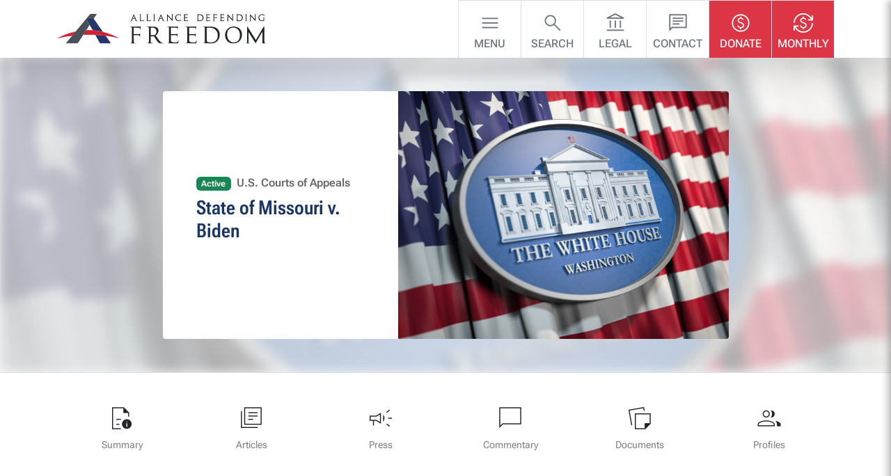

--- FILE ---
content_type: text/html; charset=UTF-8
request_url: https://adflegal.org/case/state-missouri-v-biden/
body_size: 73719
content:
<!DOCTYPE html>
<html lang="en-US" prefix="og: http://ogp.me/ns# fb: http://ogp.me/ns/fb#">
<head>
	<meta charset="UTF-8" />
	<meta name="viewport" content="width=device-width, initial-scale=1" />
<meta name='robots' content='max-image-preview:large' />
<!-- Google Tag Manager -->
<script id="google-tag-manager-script" nonce="1hHBjCLfBnqSI4JScJHHPvdWtvzzFvy/y6opETunGtU=">(function(w,d,s,l,i){w[l]=w[l]||[];w[l].push({'gtm.start':new Date().getTime(),event:'gtm.js'});var f=d.getElementsByTagName(s)[0],j=d.createElement(s),dl=l!='dataLayer'?'&l='+l:'';j.async=true;j.src='https://www.googletagmanager.com/gtm.js?id='+i+dl;var n=d.querySelector('[nonce]');n&&j.setAttribute('nonce',n.nonce||n.getAttribute('nonce'));f.parentNode.insertBefore(j,f);})(window,document,'script','dataLayer','GTM-PSNRCLF');</script>
<!-- End Google Tag Manager -->
<!-- Start VWO Async SmartCode -->
<link rel='preconnect' href='https://dev.visualwebsiteoptimizer.com' /> 
<script type='text/javascript' id='vwoCode' nonce="1hHBjCLfBnqSI4JScJHHPvdWtvzzFvy/y6opETunGtU="> window._vwo_code || (function() { var account_id=974499, version=2.1, settings_tolerance=2000, hide_element='body', hide_element_style = 'opacity:0 !important;filter:alpha(opacity=0) !important;background:none !important;transition:none !important;', /* DO NOT EDIT BELOW THIS LINE */ f=false,w=window,d=document,v=d.querySelector('#vwoCode'),cK='_vwo_'+account_id+'_settings',cc={};try{var c=JSON.parse(localStorage.getItem('_vwo_'+account_id+'_config'));cc=c&&typeof c==='object'?c:{}}catch(e){}var stT=cc.stT==='session'?w.sessionStorage:w.localStorage;code={nonce:v&&v.nonce,use_existing_jquery:function(){return typeof use_existing_jquery!=='undefined'?use_existing_jquery:undefined},library_tolerance:function(){return typeof library_tolerance!=='undefined'?library_tolerance:undefined},settings_tolerance:function(){return cc.sT||settings_tolerance},hide_element_style:function(){return'{'+(cc.hES||hide_element_style)+'}'},hide_element:function(){if(performance.getEntriesByName('first-contentful-paint')[0]){return''}return typeof cc.hE==='string'?cc.hE:hide_element},getVersion:function(){return version},finish:function(e){if(!f){f=true;var t=d.getElementById('_vis_opt_path_hides');if(t)t.parentNode.removeChild(t);if(e)(new Image).src='https://dev.visualwebsiteoptimizer.com/ee.gif?a='+account_id+e}},finished:function(){return f},addScript:function(e){var t=d.createElement('script');t.type='text/javascript';if(e.src){t.src=e.src}else{t.text=e.text}v&&t.setAttribute('nonce',v.nonce);d.getElementsByTagName('head')[0].appendChild(t)},load:function(e,t){var n=this.getSettings(),i=d.createElement('script'),r=this;t=t||{};if(n){i.textContent=n;d.getElementsByTagName('head')[0].appendChild(i);if(!w.VWO||VWO.caE){stT.removeItem(cK);r.load(e)}}else{var o=new XMLHttpRequest;o.open('GET',e,true);o.withCredentials=!t.dSC;o.responseType=t.responseType||'text';o.onload=function(){if(t.onloadCb){return t.onloadCb(o,e)}if(o.status===200||o.status===304){_vwo_code.addScript({text:o.responseText})}else{_vwo_code.finish('&e=loading_failure:'+e)}};o.onerror=function(){if(t.onerrorCb){return t.onerrorCb(e)}_vwo_code.finish('&e=loading_failure:'+e)};o.send()}},getSettings:function(){try{var e=stT.getItem(cK);if(!e){return}e=JSON.parse(e);if(Date.now()>e.e){stT.removeItem(cK);return}return e.s}catch(e){return}},init:function(){if(d.URL.indexOf('__vwo_disable__')>-1)return;var e=this.settings_tolerance();w._vwo_settings_timer=setTimeout(function(){_vwo_code.finish();stT.removeItem(cK)},e);var t;if(this.hide_element()!=='body'){t=d.createElement('style');var n=this.hide_element(),i=n?n+this.hide_element_style():'',r=d.getElementsByTagName('head')[0];t.setAttribute('id','_vis_opt_path_hides');v&&t.setAttribute('nonce',v.nonce);t.setAttribute('type','text/css');if(t.styleSheet)t.styleSheet.cssText=i;else t.appendChild(d.createTextNode(i));r.appendChild(t)}else{t=d.getElementsByTagName('head')[0];var i=d.createElement('div');i.style.cssText='z-index: 2147483647 !important;position: fixed !important;left: 0 !important;top: 0 !important;width: 100% !important;height: 100% !important;background: white !important;';i.setAttribute('id','_vis_opt_path_hides');i.classList.add('_vis_hide_layer');t.parentNode.insertBefore(i,t.nextSibling)}var o=window._vis_opt_url||d.URL,s='https://dev.visualwebsiteoptimizer.com/j.php?a='+account_id+'&u='+encodeURIComponent(o)+'&vn='+version;if(w.location.search.indexOf('_vwo_xhr')!==-1){this.addScript({src:s})}else{this.load(s+'&x=true')}}};w._vwo_code=code;code.init();})(); </script>
<!-- End VWO Async SmartCode -->
<meta property="og:site_name" content="Alliance Defending Freedom" />
<meta property="og:url" content="https://adflegal.org/case/state-missouri-v-biden/" />
<meta property="og:street_address" content="15100 N. 90th Street" />
<meta property="og:locality" content="Scottsdale" />
<meta property="og:region" content="AZ" />
<meta property="og:postal_code" content="85260" />
<meta property="og:country_name" content="US" />
<meta property="og:phone_number" content="+1-800-835-5233" />
<meta property="og:locale" content="en_US" />
<meta property="og:updated_time" content="2024-11-13T23:20:10+00:00" />
<meta property="og:type" content="website" />
<meta property="og:title" content="State of Missouri v. Biden" />
<meta property="og:description" content="The Biden administration issued a mandate via the Occupational Safety and Health Administration that requires all private employers of 100 or more employees to force unvaccinated employees to receive a COVID-19 vaccine, be subject to weekly testing and masking requirements, or lose their job. Bishop O’Gorman Catholic Schools in South Dakota, the Christian Employers Alliance, based in North Dakota, and Home School Legal Defense Association joined several states in filing a petition with the U.S. Circuit Court of Appeals for the 8th Circuit to challenge the legality and constitutionality of this vaccine mandate.



On November 5, ADF filed an emergency motion to immediately halt enforcement of this OSHA mandate.



On November 16, a random lottery was held by the U.S. Judicial Panel on Multidistrict Litigation, and the U.S. Court of Appeals for the 6th Circuit was chosen to decide all qualified lawsuits challenging the federal government’s private employer vaccine mandate issued by OSHA. State of Missouri v. Biden has been consolidated into a new case along with other clients represented by ADF. Follow updates for this case on the consolidated case page: 



In re: OSHA Rule on COVID-19 Vaccination and Testing" />
<meta property="og:image" content="https://adflegal.org/wp-content/uploads/2021/11/istock-1264844457-scaled.jpg" />
<meta property="og:image:width" content="2560" />
<meta property="og:image:height" content="1920" />
<meta property="fb:app_id" content="242855317565283" />
<meta name="twitter:card" content="summary_large_image" />
<meta name="twitter:site" content="@ADFLegal" />
<title>State of Missouri v. Biden &#8211; Alliance Defending Freedom</title>
<link rel="alternate" type="application/rss+xml" title="Alliance Defending Freedom &raquo; Feed" href="https://adflegal.org/feed/" />
<link rel="alternate" type="application/rss+xml" title="Alliance Defending Freedom &raquo; Comments Feed" href="https://adflegal.org/comments/feed/" />
<link rel="alternate" title="oEmbed (JSON)" type="application/json+oembed" href="https://adflegal.org/wp-json/oembed/1.0/embed?url=https%3A%2F%2Fadflegal.org%2Fcase%2Fstate-missouri-v-biden%2F" />
<link rel="alternate" title="oEmbed (XML)" type="text/xml+oembed" href="https://adflegal.org/wp-json/oembed/1.0/embed?url=https%3A%2F%2Fadflegal.org%2Fcase%2Fstate-missouri-v-biden%2F&#038;format=xml" />
<style id='wp-img-auto-sizes-contain-inline-css'>
img:is([sizes=auto i],[sizes^="auto," i]){contain-intrinsic-size:3000px 1500px}
/*# sourceURL=wp-img-auto-sizes-contain-inline-css */
</style>
<style id='global-styles-inline-css'>
:root{--wp--preset--aspect-ratio--square: 1;--wp--preset--aspect-ratio--4-3: 4/3;--wp--preset--aspect-ratio--3-4: 3/4;--wp--preset--aspect-ratio--3-2: 3/2;--wp--preset--aspect-ratio--2-3: 2/3;--wp--preset--aspect-ratio--16-9: 16/9;--wp--preset--aspect-ratio--9-16: 9/16;--wp--preset--color--black: #000000;--wp--preset--color--cyan-bluish-gray: #abb8c3;--wp--preset--color--white: #ffffff;--wp--preset--color--pale-pink: #f78da7;--wp--preset--color--vivid-red: #cf2e2e;--wp--preset--color--luminous-vivid-orange: #ff6900;--wp--preset--color--luminous-vivid-amber: #fcb900;--wp--preset--color--light-green-cyan: #7bdcb5;--wp--preset--color--vivid-green-cyan: #00d084;--wp--preset--color--pale-cyan-blue: #8ed1fc;--wp--preset--color--vivid-cyan-blue: #0693e3;--wp--preset--color--vivid-purple: #9b51e0;--wp--preset--color--adf-theme-white: #ffffff;--wp--preset--color--adf-theme-light-gray: #f7f7f7;--wp--preset--color--adf-theme-light-blue: #d7eff7;--wp--preset--gradient--vivid-cyan-blue-to-vivid-purple: linear-gradient(135deg,rgb(6,147,227) 0%,rgb(155,81,224) 100%);--wp--preset--gradient--light-green-cyan-to-vivid-green-cyan: linear-gradient(135deg,rgb(122,220,180) 0%,rgb(0,208,130) 100%);--wp--preset--gradient--luminous-vivid-amber-to-luminous-vivid-orange: linear-gradient(135deg,rgb(252,185,0) 0%,rgb(255,105,0) 100%);--wp--preset--gradient--luminous-vivid-orange-to-vivid-red: linear-gradient(135deg,rgb(255,105,0) 0%,rgb(207,46,46) 100%);--wp--preset--gradient--very-light-gray-to-cyan-bluish-gray: linear-gradient(135deg,rgb(238,238,238) 0%,rgb(169,184,195) 100%);--wp--preset--gradient--cool-to-warm-spectrum: linear-gradient(135deg,rgb(74,234,220) 0%,rgb(151,120,209) 20%,rgb(207,42,186) 40%,rgb(238,44,130) 60%,rgb(251,105,98) 80%,rgb(254,248,76) 100%);--wp--preset--gradient--blush-light-purple: linear-gradient(135deg,rgb(255,206,236) 0%,rgb(152,150,240) 100%);--wp--preset--gradient--blush-bordeaux: linear-gradient(135deg,rgb(254,205,165) 0%,rgb(254,45,45) 50%,rgb(107,0,62) 100%);--wp--preset--gradient--luminous-dusk: linear-gradient(135deg,rgb(255,203,112) 0%,rgb(199,81,192) 50%,rgb(65,88,208) 100%);--wp--preset--gradient--pale-ocean: linear-gradient(135deg,rgb(255,245,203) 0%,rgb(182,227,212) 50%,rgb(51,167,181) 100%);--wp--preset--gradient--electric-grass: linear-gradient(135deg,rgb(202,248,128) 0%,rgb(113,206,126) 100%);--wp--preset--gradient--midnight: linear-gradient(135deg,rgb(2,3,129) 0%,rgb(40,116,252) 100%);--wp--preset--font-size--small: 13px;--wp--preset--font-size--medium: 20px;--wp--preset--font-size--large: 36px;--wp--preset--font-size--x-large: 42px;--wp--preset--spacing--20: 0.44rem;--wp--preset--spacing--30: 0.67rem;--wp--preset--spacing--40: 1rem;--wp--preset--spacing--50: 1.5rem;--wp--preset--spacing--60: 2.25rem;--wp--preset--spacing--70: 3.38rem;--wp--preset--spacing--80: 5.06rem;--wp--preset--shadow--natural: 6px 6px 9px rgba(0, 0, 0, 0.2);--wp--preset--shadow--deep: 12px 12px 50px rgba(0, 0, 0, 0.4);--wp--preset--shadow--sharp: 6px 6px 0px rgba(0, 0, 0, 0.2);--wp--preset--shadow--outlined: 6px 6px 0px -3px rgb(255, 255, 255), 6px 6px rgb(0, 0, 0);--wp--preset--shadow--crisp: 6px 6px 0px rgb(0, 0, 0);}:root { --wp--style--global--content-size: 840px;--wp--style--global--wide-size: 1100px; }:where(body) { margin: 0; }.wp-site-blocks > .alignleft { float: left; margin-right: 2em; }.wp-site-blocks > .alignright { float: right; margin-left: 2em; }.wp-site-blocks > .aligncenter { justify-content: center; margin-left: auto; margin-right: auto; }:where(.is-layout-flex){gap: 0.5em;}:where(.is-layout-grid){gap: 0.5em;}.is-layout-flow > .alignleft{float: left;margin-inline-start: 0;margin-inline-end: 2em;}.is-layout-flow > .alignright{float: right;margin-inline-start: 2em;margin-inline-end: 0;}.is-layout-flow > .aligncenter{margin-left: auto !important;margin-right: auto !important;}.is-layout-constrained > .alignleft{float: left;margin-inline-start: 0;margin-inline-end: 2em;}.is-layout-constrained > .alignright{float: right;margin-inline-start: 2em;margin-inline-end: 0;}.is-layout-constrained > .aligncenter{margin-left: auto !important;margin-right: auto !important;}.is-layout-constrained > :where(:not(.alignleft):not(.alignright):not(.alignfull)){max-width: var(--wp--style--global--content-size);margin-left: auto !important;margin-right: auto !important;}.is-layout-constrained > .alignwide{max-width: var(--wp--style--global--wide-size);}body .is-layout-flex{display: flex;}.is-layout-flex{flex-wrap: wrap;align-items: center;}.is-layout-flex > :is(*, div){margin: 0;}body .is-layout-grid{display: grid;}.is-layout-grid > :is(*, div){margin: 0;}body{padding-top: 0px;padding-right: 0px;padding-bottom: 0px;padding-left: 0px;}a:where(:not(.wp-element-button)){text-decoration: underline;}:root :where(.wp-element-button, .wp-block-button__link){background-color: #32373c;border-width: 0;color: #fff;font-family: inherit;font-size: inherit;font-style: inherit;font-weight: inherit;letter-spacing: inherit;line-height: inherit;padding-top: calc(0.667em + 2px);padding-right: calc(1.333em + 2px);padding-bottom: calc(0.667em + 2px);padding-left: calc(1.333em + 2px);text-decoration: none;text-transform: inherit;}.has-black-color{color: var(--wp--preset--color--black) !important;}.has-cyan-bluish-gray-color{color: var(--wp--preset--color--cyan-bluish-gray) !important;}.has-white-color{color: var(--wp--preset--color--white) !important;}.has-pale-pink-color{color: var(--wp--preset--color--pale-pink) !important;}.has-vivid-red-color{color: var(--wp--preset--color--vivid-red) !important;}.has-luminous-vivid-orange-color{color: var(--wp--preset--color--luminous-vivid-orange) !important;}.has-luminous-vivid-amber-color{color: var(--wp--preset--color--luminous-vivid-amber) !important;}.has-light-green-cyan-color{color: var(--wp--preset--color--light-green-cyan) !important;}.has-vivid-green-cyan-color{color: var(--wp--preset--color--vivid-green-cyan) !important;}.has-pale-cyan-blue-color{color: var(--wp--preset--color--pale-cyan-blue) !important;}.has-vivid-cyan-blue-color{color: var(--wp--preset--color--vivid-cyan-blue) !important;}.has-vivid-purple-color{color: var(--wp--preset--color--vivid-purple) !important;}.has-adf-theme-white-color{color: var(--wp--preset--color--adf-theme-white) !important;}.has-adf-theme-light-gray-color{color: var(--wp--preset--color--adf-theme-light-gray) !important;}.has-adf-theme-light-blue-color{color: var(--wp--preset--color--adf-theme-light-blue) !important;}.has-black-background-color{background-color: var(--wp--preset--color--black) !important;}.has-cyan-bluish-gray-background-color{background-color: var(--wp--preset--color--cyan-bluish-gray) !important;}.has-white-background-color{background-color: var(--wp--preset--color--white) !important;}.has-pale-pink-background-color{background-color: var(--wp--preset--color--pale-pink) !important;}.has-vivid-red-background-color{background-color: var(--wp--preset--color--vivid-red) !important;}.has-luminous-vivid-orange-background-color{background-color: var(--wp--preset--color--luminous-vivid-orange) !important;}.has-luminous-vivid-amber-background-color{background-color: var(--wp--preset--color--luminous-vivid-amber) !important;}.has-light-green-cyan-background-color{background-color: var(--wp--preset--color--light-green-cyan) !important;}.has-vivid-green-cyan-background-color{background-color: var(--wp--preset--color--vivid-green-cyan) !important;}.has-pale-cyan-blue-background-color{background-color: var(--wp--preset--color--pale-cyan-blue) !important;}.has-vivid-cyan-blue-background-color{background-color: var(--wp--preset--color--vivid-cyan-blue) !important;}.has-vivid-purple-background-color{background-color: var(--wp--preset--color--vivid-purple) !important;}.has-adf-theme-white-background-color{background-color: var(--wp--preset--color--adf-theme-white) !important;}.has-adf-theme-light-gray-background-color{background-color: var(--wp--preset--color--adf-theme-light-gray) !important;}.has-adf-theme-light-blue-background-color{background-color: var(--wp--preset--color--adf-theme-light-blue) !important;}.has-black-border-color{border-color: var(--wp--preset--color--black) !important;}.has-cyan-bluish-gray-border-color{border-color: var(--wp--preset--color--cyan-bluish-gray) !important;}.has-white-border-color{border-color: var(--wp--preset--color--white) !important;}.has-pale-pink-border-color{border-color: var(--wp--preset--color--pale-pink) !important;}.has-vivid-red-border-color{border-color: var(--wp--preset--color--vivid-red) !important;}.has-luminous-vivid-orange-border-color{border-color: var(--wp--preset--color--luminous-vivid-orange) !important;}.has-luminous-vivid-amber-border-color{border-color: var(--wp--preset--color--luminous-vivid-amber) !important;}.has-light-green-cyan-border-color{border-color: var(--wp--preset--color--light-green-cyan) !important;}.has-vivid-green-cyan-border-color{border-color: var(--wp--preset--color--vivid-green-cyan) !important;}.has-pale-cyan-blue-border-color{border-color: var(--wp--preset--color--pale-cyan-blue) !important;}.has-vivid-cyan-blue-border-color{border-color: var(--wp--preset--color--vivid-cyan-blue) !important;}.has-vivid-purple-border-color{border-color: var(--wp--preset--color--vivid-purple) !important;}.has-adf-theme-white-border-color{border-color: var(--wp--preset--color--adf-theme-white) !important;}.has-adf-theme-light-gray-border-color{border-color: var(--wp--preset--color--adf-theme-light-gray) !important;}.has-adf-theme-light-blue-border-color{border-color: var(--wp--preset--color--adf-theme-light-blue) !important;}.has-vivid-cyan-blue-to-vivid-purple-gradient-background{background: var(--wp--preset--gradient--vivid-cyan-blue-to-vivid-purple) !important;}.has-light-green-cyan-to-vivid-green-cyan-gradient-background{background: var(--wp--preset--gradient--light-green-cyan-to-vivid-green-cyan) !important;}.has-luminous-vivid-amber-to-luminous-vivid-orange-gradient-background{background: var(--wp--preset--gradient--luminous-vivid-amber-to-luminous-vivid-orange) !important;}.has-luminous-vivid-orange-to-vivid-red-gradient-background{background: var(--wp--preset--gradient--luminous-vivid-orange-to-vivid-red) !important;}.has-very-light-gray-to-cyan-bluish-gray-gradient-background{background: var(--wp--preset--gradient--very-light-gray-to-cyan-bluish-gray) !important;}.has-cool-to-warm-spectrum-gradient-background{background: var(--wp--preset--gradient--cool-to-warm-spectrum) !important;}.has-blush-light-purple-gradient-background{background: var(--wp--preset--gradient--blush-light-purple) !important;}.has-blush-bordeaux-gradient-background{background: var(--wp--preset--gradient--blush-bordeaux) !important;}.has-luminous-dusk-gradient-background{background: var(--wp--preset--gradient--luminous-dusk) !important;}.has-pale-ocean-gradient-background{background: var(--wp--preset--gradient--pale-ocean) !important;}.has-electric-grass-gradient-background{background: var(--wp--preset--gradient--electric-grass) !important;}.has-midnight-gradient-background{background: var(--wp--preset--gradient--midnight) !important;}.has-small-font-size{font-size: var(--wp--preset--font-size--small) !important;}.has-medium-font-size{font-size: var(--wp--preset--font-size--medium) !important;}.has-large-font-size{font-size: var(--wp--preset--font-size--large) !important;}.has-x-large-font-size{font-size: var(--wp--preset--font-size--x-large) !important;}
/*# sourceURL=global-styles-inline-css */
</style>
<link rel='stylesheet' id='adf-global-libs-css' href='/wp-content/plugins/adf-globals/css/libs.min.css?ver=2.1.5' media='all' />
<link rel='stylesheet' id='main-css' href='/wp-content/themes/adfl-2025/assets/css/main.css?ver=202601230409' media='all' />
<link rel='stylesheet' id='bootscore-style-css' href='/wp-content/themes/adfl-2025/style.css?ver=202601230409' media='all' />
<script src="/wp-includes/js/jquery/jquery.min.js?ver=3.7.1" id="jquery-core-js" nonce="1hHBjCLfBnqSI4JScJHHPvdWtvzzFvy/y6opETunGtU="></script>
<script src="/wp-includes/js/jquery/jquery-migrate.min.js?ver=3.4.1" id="jquery-migrate-js" nonce="1hHBjCLfBnqSI4JScJHHPvdWtvzzFvy/y6opETunGtU="></script>
<script src="/wp-content/plugins/adf-globals/js/libs.min.js?ver=2.1.5" id="adf-global-libs-js" nonce="1hHBjCLfBnqSI4JScJHHPvdWtvzzFvy/y6opETunGtU="></script>
<script src="/wp-content/plugins/adf-custom-search/js/site.js?ver=1.0.6" id="adf-custom-search-site-js" nonce="1hHBjCLfBnqSI4JScJHHPvdWtvzzFvy/y6opETunGtU="></script>
<script src="/wp-content/plugins/adfl-base/js/site.min.js?ver=1.7.1" id="adfl-base-site-js" nonce="1hHBjCLfBnqSI4JScJHHPvdWtvzzFvy/y6opETunGtU="></script>
<script src="/wp-content/themes/adfl-2025/assets/js/site.js?ver=202601230409" id="adfl-2025-site-js" nonce="1hHBjCLfBnqSI4JScJHHPvdWtvzzFvy/y6opETunGtU="></script>
<link rel="https://api.w.org/" href="https://adflegal.org/wp-json/" /><link rel="alternate" title="JSON" type="application/json" href="https://adflegal.org/wp-json/wp/v2/case/5100" /><link rel="EditURI" type="application/rsd+xml" title="RSD" href="https://adflegal.org/xmlrpc.php?rsd" />
<link rel="canonical" href="https://adflegal.org/case/state-missouri-v-biden/" />
<script id='adf-custom-search-settings' nonce="1hHBjCLfBnqSI4JScJHHPvdWtvzzFvy/y6opETunGtU=">const adfCustomSearchSettings = {"restBaseUrl":"wp-json","restSearchPath":"adf\/v1\/search","restSearchPostsPerPage":"5"};</script>
</head>

<body class="wp-singular case-template-default single single-case postid-5100 wp-embed-responsive wp-theme-bootscore wp-child-theme-adfl-2025 no-sidebar">
<!-- Google Tag Manager (noscript) -->
<noscript><iframe src=https://www.googletagmanager.com/ns.html?id=GTM-PSNRCLF height='0' width='0' style='display:none;visibility:hidden'></iframe></noscript>
<!-- End Google Tag Manager (noscript) -->

<div class="wp-site-blocks">
<a class="skip-link visually-hidden-focusable" href="#main">Skip to Content</a>


<header id="masthead" class="wp-block-group site-header sticky-top bg-body-tertiary is-layout-flow wp-block-group-is-layout-flow">

    
    <nav id="nav-main" class="wp-block-group navbar navbar-expand-lg is-layout-flow wp-block-group-is-layout-flow">
  
      
      <div class="wp-block-group container is-layout-flow wp-block-group-is-layout-flow">
    
            
            <a class="navbar-brand" href="/">
                <img decoding="async" src="/wp-content/themes/adfl-2025/assets/img/logo/adf-logo.svg" alt="Alliance Defending Freedom Logo" class="d-td-none me-2 header-logo" />
            </a>
            
            <div class="offcanvas offcanvas-end" tabindex="-1" id="offcanvas-navbar">
                <div class="offcanvas-header">
                    <span class="h5 offcanvas-title">Menu</span>
                    <button type="button" class="btn-close text-reset" data-bs-dismiss="offcanvas" aria-label="Close"></button>
                </div>
            

            <div class="wp-block-adf-menu"><div class="offcanvas-body"><ul id="bootscore-navbar" class="navbar-nav ms-auto"><li  id="menu-item-21131" class="global-nav-expand menu-item menu-item-type-custom menu-item-object-custom nav-item nav-item-21131"><a href="#" class="nav-link ">Menu</a></li>
<li  id="menu-item-21139" class="global-nav-search menu-item menu-item-type-post_type menu-item-object-page nav-item nav-item-21139"><a href="https://adflegal.org/search/" class="nav-link ">Search</a></li>
<li  id="menu-item-21138" class="global-nav-legal menu-item menu-item-type-post_type menu-item-object-page nav-item nav-item-21138"><a href="https://adflegal.org/request-legal-help/" class="nav-link ">Legal</a></li>
<li  id="menu-item-21136" class="global-nav-contact menu-item menu-item-type-post_type menu-item-object-page nav-item nav-item-21136"><a href="https://adflegal.org/contact-us/" class="nav-link ">Contact</a></li>
<li  id="menu-item-21137" class="global-nav-donate menu-item menu-item-type-post_type menu-item-object-page nav-item nav-item-21137"><a href="https://adflegal.org/donate/" class="nav-link ">Donate</a></li>
<li  id="menu-item-404834" class="global-nav-monthly menu-item menu-item-type-post_type menu-item-object-support nav-item nav-item-404834"><a href="https://adflegal.org/support/recurring-donate/" class="nav-link ">Monthly</a></li>
</ul></div></div>

            
            </div>

            <div class="header-actions">

              <button class="global-nav-expand-mobile btn btn-outline-secondary p-1 d-lg-none ms-1 ms-md-2 nav-toggler d-flex align-items-center" type="button">
                <span class="material-symbols-sharp gms-wght-300 adf-fs-11">menu</span><span class="visually-hidden-focusable">Menu</span>
              </button>

            </div>
            

        </div>
        
  
    </nav>
    
  
</header>



<div id="side-menu-container" class="wp-block-group side-menu is-layout-flow wp-block-group-is-layout-flow">

    
    <button id="close-side-menu" type="button" class="btn-close text-reset" aria-label="Close"></button>
    

    
    <figure class="wp-block-image size-full rounded-0"><img decoding="async" class="py-1 w-60" src="/wp-content/themes/adfl-2025/assets/img/logo/adf-logo.svg" alt="ADF Logo"/></figure>
    

    <form novalidate="novalidate" role="search" method="get" action="https://adflegal.org/" class="wp-block-search__button-outside wp-block-search__icon-button mt-3 wp-block-search"    ><label class="wp-block-search__label screen-reader-text" for="wp-block-search__input-1" >Search</label><div class="wp-block-search__inside-wrapper" ><input class="wp-block-search__input form-control" id="wp-block-search__input-1" placeholder="Search..." value="" type="search" name="s" required /><button aria-label="" class="wp-block-search__button btn btn-outline-secondary has-icon wp-element-button" type="submit" ><span class="material-symbols-sharp gms-wght-300 adf-fs-9">search</span></button></div></form>
    <div class="wp-block-adf-menu"><div id="side-menu-top" class="mt-3"><ul id="menu-side-menu-top" class="menu"><li id="menu-item-21141" class="menu-item menu-item-type-taxonomy menu-item-object-category menu-item-has-children menu-item-21141"><a href="https://adflegal.org/category/about-us/">About Us</a>
<ul class="sub-menu">
	<li id="menu-item-21140" class="menu-item menu-item-type-post_type menu-item-object-page menu-item-21140"><a href="https://adflegal.org/about/">About ADF</a></li>
	<li id="menu-item-21149" class="menu-item menu-item-type-post_type menu-item-object-page menu-item-21149"><a href="https://adflegal.org/careers/">Careers</a></li>
	<li id="menu-item-21132" class="menu-item menu-item-type-custom menu-item-object-custom menu-item-21132"><a href="https://adfinternational.org/">International</a></li>
	<li id="menu-item-116588" class="menu-item menu-item-type-custom menu-item-object-custom menu-item-116588"><a href="https://adfaction.org/">ADF Action</a></li>
	<li id="menu-item-24045" class="menu-item menu-item-type-post_type menu-item-object-page menu-item-24045"><a href="https://adflegal.org/about/financials/">Financial Accountability</a></li>
</ul>
</li>
<li id="menu-item-21144" class="menu-item menu-item-type-taxonomy menu-item-object-category menu-item-has-children menu-item-21144"><a href="https://adflegal.org/category/focus/">Issues</a>
<ul class="sub-menu">
	<li id="menu-item-21499" class="menu-item menu-item-type-post_type menu-item-object-page menu-item-21499"><a href="https://adflegal.org/issues/free-speech/">Free Speech</a></li>
	<li id="menu-item-21503" class="menu-item menu-item-type-post_type menu-item-object-page menu-item-21503"><a href="https://adflegal.org/issues/parental-rights/">Parental Rights</a></li>
	<li id="menu-item-21502" class="menu-item menu-item-type-post_type menu-item-object-page menu-item-21502"><a href="https://adflegal.org/issues/religious-freedom/">Religious Freedom</a></li>
	<li id="menu-item-21500" class="menu-item menu-item-type-post_type menu-item-object-page menu-item-21500"><a href="https://adflegal.org/issues/sanctity-of-life/">Sanctity of Life</a></li>
	<li id="menu-item-21501" class="menu-item menu-item-type-post_type menu-item-object-page menu-item-21501"><a href="https://adflegal.org/issues/marriage-and-family/">Marriage &#038; Family</a></li>
</ul>
</li>
<li id="menu-item-24044" class="menu-item menu-item-type-taxonomy menu-item-object-category menu-item-has-children menu-item-24044"><a href="https://adflegal.org/category/news-commentary/">News &amp; Commentary</a>
<ul class="sub-menu">
	<li id="menu-item-21972" class="menu-item menu-item-type-post_type menu-item-object-page menu-item-21972"><a href="https://adflegal.org/articles/">Articles</a></li>
	<li id="menu-item-21164" class="menu-item menu-item-type-post_type menu-item-object-page menu-item-21164"><a href="https://adflegal.org/media/">Press Releases</a></li>
	<li id="menu-item-21150" class="menu-item menu-item-type-post_type menu-item-object-page menu-item-21150"><a href="https://adflegal.org/cases/">Cases to Watch</a></li>
	<li id="menu-item-21147" class="menu-item menu-item-type-post_type menu-item-object-page menu-item-21147"><a href="https://adflegal.org/us-supreme-court/">Supreme Court</a></li>
	<li id="menu-item-24047" class="menu-item menu-item-type-post_type menu-item-object-page menu-item-24047"><a href="https://adflegal.org/faith-and-justice/">Magazine</a></li>
</ul>
</li>
<li id="menu-item-21142" class="menu-item menu-item-type-taxonomy menu-item-object-category menu-item-has-children menu-item-21142"><a href="https://adflegal.org/category/alliances/">Alliances</a>
<ul class="sub-menu">
	<li id="menu-item-21156" class="menu-item menu-item-type-post_type menu-item-object-page menu-item-21156"><a href="https://adflegal.org/for-attorneys/attorney-network/">Attorney Network</a></li>
	<li id="menu-item-21133" class="menu-item menu-item-type-custom menu-item-object-custom menu-item-21133"><a href="https://www.adfchurchalliance.org/">Church &#038; Ministry</a></li>
	<li id="menu-item-21157" class="menu-item menu-item-type-post_type menu-item-object-page menu-item-21157"><a href="https://adflegal.org/corporate-affairs/">Corporate Affairs</a></li>
</ul>
</li>
<li id="menu-item-21145" class="menu-item menu-item-type-taxonomy menu-item-object-category menu-item-has-children menu-item-21145"><a href="https://adflegal.org/category/training/">Training &#038; Resources</a>
<ul class="sub-menu">
	<li id="menu-item-21158" class="menu-item menu-item-type-post_type menu-item-object-page menu-item-21158"><a href="https://adflegal.org/training/blackstone/">Law Students</a></li>
	<li id="menu-item-21161" class="menu-item menu-item-type-post_type menu-item-object-page menu-item-21161"><a href="https://adflegal.org/training/young-lawyers-academy/">Young Lawyers</a></li>
	<li id="menu-item-21160" class="menu-item menu-item-type-post_type menu-item-object-page menu-item-21160"><a href="https://adflegal.org/training/legal-academy/">Attorney CLE</a></li>
	<li id="menu-item-21159" class="menu-item menu-item-type-post_type menu-item-object-page menu-item-21159"><a href="https://adflegal.org/training/journalism-academy/">Journalism</a></li>
	<li id="menu-item-21163" class="menu-item menu-item-type-post_type menu-item-object-page menu-item-21163"><a href="https://adflegal.org/resources/">Resources</a></li>
</ul>
</li>
<li id="menu-item-21143" class="menu-item menu-item-type-taxonomy menu-item-object-category menu-item-has-children menu-item-21143"><a href="https://adflegal.org/category/connect/">Connect</a>
<ul class="sub-menu">
	<li id="menu-item-24048" class="menu-item menu-item-type-post_type menu-item-object-page menu-item-24048"><a href="https://adflegal.org/contact-us/">Contact Us</a></li>
	<li id="menu-item-24049" class="menu-item menu-item-type-post_type menu-item-object-page menu-item-24049"><a href="https://adflegal.org/request-legal-help/">Request Legal Help</a></li>
	<li id="menu-item-24051" class="menu-item menu-item-type-custom menu-item-object-custom menu-item-24051"><a href="/support/prayer/">Prayer</a></li>
	<li id="menu-item-21165" class="menu-item menu-item-type-post_type menu-item-object-page menu-item-21165"><a href="https://adflegal.org/email-sign-up/">Email Sign-Up</a></li>
	<li id="menu-item-21974" class="menu-item menu-item-type-post_type menu-item-object-page menu-item-21974"><a href="https://adflegal.org/speaker-invitation-request/">Speaker Request</a></li>
</ul>
</li>
<li id="menu-item-21146" class="menu-item menu-item-type-taxonomy menu-item-object-category menu-item-has-children menu-item-21146"><a href="https://adflegal.org/category/give/">Give</a>
<ul class="sub-menu">
	<li id="menu-item-150588" class="menu-item menu-item-type-post_type menu-item-object-page menu-item-150588"><a href="https://adflegal.org/donate/">Donate Now</a></li>
	<li id="menu-item-342445" class="menu-item menu-item-type-post_type menu-item-object-page menu-item-342445"><a href="https://adflegal.org/donate/monthly/">Give Monthly</a></li>
	<li id="menu-item-21134" class="menu-item menu-item-type-custom menu-item-object-custom menu-item-21134"><a href="https://adfplannedgiving.org/">Planned Giving</a></li>
	<li id="menu-item-21167" class="menu-item menu-item-type-post_type menu-item-object-page menu-item-21167"><a href="https://adflegal.org/support/">Other Ways to Give</a></li>
</ul>
</li>
</ul></div></div>
    <div class="wp-block-adf-menu"><div id="side-menu-bottom" class="mt-5 mb-2"><ul id="menu-side-menu-bottom" class="menu"><li id="menu-item-21171" class="menu-item menu-item-type-post_type menu-item-object-page menu-item-21171"><a href="https://adflegal.org/request-legal-help/">Request Legal Help</a></li>
<li id="menu-item-21169" class="menu-item menu-item-type-post_type menu-item-object-page menu-item-21169"><a href="https://adflegal.org/contact-us/">Contact Support</a></li>
<li id="menu-item-21170" class="menu-item menu-item-type-post_type menu-item-object-page menu-item-21170"><a href="https://adflegal.org/donate/">Donate Now</a></li>
<li id="menu-item-404835" class="menu-item menu-item-type-post_type menu-item-object-support menu-item-404835"><a href="https://adflegal.org/support/recurring-donate/">Donate Monthly</a></li>
</ul></div></div>

    
    <div class="wp-block-group my-3 ps-2 is-layout-flow wp-block-group-is-layout-flow">
    
<ul class="list-inline mb-0">
    <li class="list-inline-item m-0">
        <a class="text-decoration-none adf-hover-opacity-90" href="https://www.facebook.com/AllianceDefendingFreedom" target="_blank" title="Facebook">
            <svg class="adf-social-icon bg-facebook text-white rounded-circle" fill="currentColor" xmlns="http://www.w3.org/2000/svg" viewBox="0 0 640 640"><!--!Font Awesome Free v7.0.0 by @fontawesome - https://fontawesome.com License - https://fontawesome.com/license/free Copyright 2025 Fonticons, Inc.--><path d="M240 363.3L240 576L356 576L356 363.3L442.5 363.3L460.5 265.5L356 265.5L356 230.9C356 179.2 376.3 159.4 428.7 159.4C445 159.4 458.1 159.8 465.7 160.6L465.7 71.9C451.4 68 416.4 64 396.2 64C289.3 64 240 114.5 240 223.4L240 265.5L174 265.5L174 363.3L240 363.3z"/></svg>
        </a>
    </li><li class="list-inline-item m-0 ms-3 ms-md-2 ms-lg-3 ms-xl-4">
        <a class="text-decoration-none adf-hover-opacity-90" href="https://www.instagram.com/alliancedefendingfreedom" target="_blank" title="Instagram">
            <svg class="adf-social-icon bg-instagram text-white rounded-circle" fill="currentColor" xmlns="http://www.w3.org/2000/svg" viewBox="0 0 640 640"><!--!Font Awesome Free v7.0.0 by @fontawesome - https://fontawesome.com License - https://fontawesome.com/license/free Copyright 2025 Fonticons, Inc.--><path d="M320.3 205C256.8 204.8 205.2 256.2 205 319.7C204.8 383.2 256.2 434.8 319.7 435C383.2 435.2 434.8 383.8 435 320.3C435.2 256.8 383.8 205.2 320.3 205zM319.7 245.4C360.9 245.2 394.4 278.5 394.6 319.7C394.8 360.9 361.5 394.4 320.3 394.6C279.1 394.8 245.6 361.5 245.4 320.3C245.2 279.1 278.5 245.6 319.7 245.4zM413.1 200.3C413.1 185.5 425.1 173.5 439.9 173.5C454.7 173.5 466.7 185.5 466.7 200.3C466.7 215.1 454.7 227.1 439.9 227.1C425.1 227.1 413.1 215.1 413.1 200.3zM542.8 227.5C541.1 191.6 532.9 159.8 506.6 133.6C480.4 107.4 448.6 99.2 412.7 97.4C375.7 95.3 264.8 95.3 227.8 97.4C192 99.1 160.2 107.3 133.9 133.5C107.6 159.7 99.5 191.5 97.7 227.4C95.6 264.4 95.6 375.3 97.7 412.3C99.4 448.2 107.6 480 133.9 506.2C160.2 532.4 191.9 540.6 227.8 542.4C264.8 544.5 375.7 544.5 412.7 542.4C448.6 540.7 480.4 532.5 506.6 506.2C532.8 480 541 448.2 542.8 412.3C544.9 375.3 544.9 264.5 542.8 227.5zM495 452C487.2 471.6 472.1 486.7 452.4 494.6C422.9 506.3 352.9 503.6 320.3 503.6C287.7 503.6 217.6 506.2 188.2 494.6C168.6 486.8 153.5 471.7 145.6 452C133.9 422.5 136.6 352.5 136.6 319.9C136.6 287.3 134 217.2 145.6 187.8C153.4 168.2 168.5 153.1 188.2 145.2C217.7 133.5 287.7 136.2 320.3 136.2C352.9 136.2 423 133.6 452.4 145.2C472 153 487.1 168.1 495 187.8C506.7 217.3 504 287.3 504 319.9C504 352.5 506.7 422.6 495 452z"/></svg>
        </a>
    </li><li class="list-inline-item m-0 ms-3 ms-md-2 ms-lg-3 ms-xl-4">
        <a class="text-decoration-none adf-hover-opacity-90" href="https://twitter.com/ADFLegal" target="_blank" title="X/Twitter">
            <svg class="adf-social-icon bg-twitter text-white rounded-circle" fill="currentColor" xmlns="http://www.w3.org/2000/svg" viewBox="0 0 640 640"><!--!Font Awesome Free v7.0.0 by @fontawesome - https://fontawesome.com License - https://fontawesome.com/license/free Copyright 2025 Fonticons, Inc.--><path d="M453.2 112L523.8 112L369.6 288.2L551 528L409 528L297.7 382.6L170.5 528L99.8 528L264.7 339.5L90.8 112L236.4 112L336.9 244.9L453.2 112zM428.4 485.8L467.5 485.8L215.1 152L173.1 152L428.4 485.8z"/></svg>
        </a>
    </li><li class="list-inline-item m-0 ms-3 ms-md-2 ms-lg-3 ms-xl-4">
        <a class="text-decoration-none adf-hover-opacity-90" href="https://www.linkedin.com/company/alliance-defending-freedom" target="_blank" title="LinkedIn">
            <svg class="adf-social-icon bg-linkedin text-white rounded-circle" fill="currentColor" xmlns="http://www.w3.org/2000/svg" viewBox="0 0 640 640"><!--!Font Awesome Free v7.0.0 by @fontawesome - https://fontawesome.com License - https://fontawesome.com/license/free Copyright 2025 Fonticons, Inc.--><path d="M196.3 512L103.4 512L103.4 212.9L196.3 212.9L196.3 512zM149.8 172.1C120.1 172.1 96 147.5 96 117.8C96 103.5 101.7 89.9 111.8 79.8C121.9 69.7 135.6 64 149.8 64C164 64 177.7 69.7 187.8 79.8C197.9 89.9 203.6 103.6 203.6 117.8C203.6 147.5 179.5 172.1 149.8 172.1zM543.9 512L451.2 512L451.2 366.4C451.2 331.7 450.5 287.2 402.9 287.2C354.6 287.2 347.2 324.9 347.2 363.9L347.2 512L254.4 512L254.4 212.9L343.5 212.9L343.5 253.7L344.8 253.7C357.2 230.2 387.5 205.4 432.7 205.4C526.7 205.4 544 267.3 544 347.7L544 512L543.9 512z"/></svg>
        </a>
    </li><li class="list-inline-item m-0 ms-3 ms-md-2 ms-lg-3 ms-xl-4">
        <a class="text-decoration-none adf-hover-opacity-90" href="https://www.youtube.com/@AllianceDefends" target="_blank" title="YouTube">
            <svg class="adf-social-icon bg-youtube text-white rounded-circle" fill="currentColor" xmlns="http://www.w3.org/2000/svg" viewBox="0 0 640 640"><!--!Font Awesome Free v7.0.0 by @fontawesome - https://fontawesome.com License - https://fontawesome.com/license/free Copyright 2025 Fonticons, Inc.--><path d="M581.7 188.1C575.5 164.4 556.9 145.8 533.4 139.5C490.9 128 320.1 128 320.1 128C320.1 128 149.3 128 106.7 139.5C83.2 145.8 64.7 164.4 58.4 188.1C47 231 47 320.4 47 320.4C47 320.4 47 409.8 58.4 452.7C64.7 476.3 83.2 494.2 106.7 500.5C149.3 512 320.1 512 320.1 512C320.1 512 490.9 512 533.5 500.5C557 494.2 575.5 476.3 581.8 452.7C593.2 409.8 593.2 320.4 593.2 320.4C593.2 320.4 593.2 231 581.8 188.1zM264.2 401.6L264.2 239.2L406.9 320.4L264.2 401.6z"/></svg>
        </a>
    </li>
</ul>


    </div>
    
</div>



<main id="main" class="wp-block-group is-layout-flow wp-block-group-is-layout-flow">
    
    <div class="wp-block-group content-area is-layout-flow wp-block-group-is-layout-flow">

        
        <article itemscope itemtype="https://schema.org/CreativeWork" class="wp-block-group adf-case is-layout-flow wp-block-group-is-layout-flow">

            
            <header class="wp-block-group mb-5 is-layout-flow wp-block-group-is-layout-flow">
                

<div class="adf-case-jumbotron adf-jumbotron position-relative py-5 overflow-hidden">
    <div class="adf-jumbotron-background position-absolute top-0 start-0 end-0 bottom-0" style="background-image: url('https://adflegal.org/wp-content/uploads/2021/11/istock-1264844457-scaled.jpg')"></div>    <div class="container adf-jumbotron-content">
        <div class="row g-0 justify-content-center">
            <div class="col-12 col-md-9">
                <div class="container">
                    <div class="row g-0">
                        <div class="col-12 col-xl-5 order-2 order-xl-1 bg-white p-5 d-xl-flex flex-xl-column justify-content-xl-center rounded-bottom-1 rounded-bottom-xl-0 rounded-start-xl-1">
                            <div class="fs-5 mb-3 line-clamp line-clamp-xl-4 line-clamp-xxl-7">
                                <div class="fw-semibold adf-fs-6 lh-1">
                                    <span class="badge bg-success me-1">Active</span>                                    <span class="text-gray-300">U.S. Courts of Appeals</span>                                </div>
                                <h1 class="fs-3 mt-2 mb-0" itemprop="headline">State of Missouri v. Biden</h1>
                            </div>
                        </div>
                        <div class="col-12 col-xl-7 order-1 order-xl-2 p-0">
                            <img width="2560" height="1920" src="https://adflegal.org/wp-content/uploads/2021/11/istock-1264844457-scaled.jpg" class="w-100 w-xl-auto h-xl-100 rounded-top-1 rounded-top-xl-0 rounded-end-xl-1 wp-post-image" alt="" decoding="async" fetchpriority="high" srcset="https://adflegal.org/wp-content/uploads/2021/11/istock-1264844457-scaled.jpg 2560w, https://adflegal.org/wp-content/uploads/2021/11/istock-1264844457-500x375.jpg 500w, https://adflegal.org/wp-content/uploads/2021/11/istock-1264844457-1024x768.jpg 1024w, https://adflegal.org/wp-content/uploads/2021/11/istock-1264844457-768x576.jpg 768w, https://adflegal.org/wp-content/uploads/2021/11/istock-1264844457-1536x1152.jpg 1536w, https://adflegal.org/wp-content/uploads/2021/11/istock-1264844457-2048x1536.jpg 2048w" sizes="(max-width: 2560px) 100vw, 2560px" />                        </div>
                    </div>
                </div>
            </div>
        </div>
    </div>
</div>

<nav id="case-navigation" class="bg-white border-gray-200 border border-start-0 border-end-0">
    <div class="container pt-4">
      <nav class="case-navigation-icons d-flex flex-wrap">
        <div class="my-1 pb-4 flex-grow-1 flex-shrink-1 flex-nowrap"><a href="#case-details" class="text-decoration-none"><div class="text-center justify-content-center py-3 adf-hover-bg-gray-100"><span class="text-dark material-symbols-sharp gms-wght-200 adf-fs-13">quick_reference</span><span class="text-black-50 d-block mt-0 small">Summary</span></div></a></div><div class="my-1 pb-4 flex-grow-1 flex-shrink-1 flex-nowrap"><a href="#case-articles" class="text-decoration-none"><div class="text-center justify-content-center py-3 adf-hover-bg-gray-100"><span class="text-dark material-symbols-sharp gms-wght-200 adf-fs-13">library_books</span><span class="text-black-50 d-block mt-0 small">Articles</span></div></a></div><div class="my-1 pb-4 flex-grow-1 flex-shrink-1 flex-nowrap"><a href="#case-releases" class="text-decoration-none"><div class="text-center justify-content-center py-3 adf-hover-bg-gray-100"><span class="text-dark material-symbols-sharp gms-wght-200 adf-fs-13">campaign</span><span class="text-black-50 d-block mt-0 small">Press</span></div></a></div><div class="my-1 pb-4 flex-grow-1 flex-shrink-1 flex-nowrap"><a href="#case-commentary" class="text-decoration-none"><div class="text-center justify-content-center py-3 adf-hover-bg-gray-100"><span class="text-dark material-symbols-sharp gms-wght-200 adf-fs-13">chat_bubble</span><span class="text-black-50 d-block mt-0 small">Commentary</span></div></a></div><div class="my-1 pb-4 flex-grow-1 flex-shrink-1 flex-nowrap"><a href="#case-documents" class="text-decoration-none"><div class="text-center justify-content-center py-3 adf-hover-bg-gray-100"><span class="text-dark material-symbols-sharp gms-wght-200 adf-fs-13">note_stack</span><span class="text-black-50 d-block mt-0 small">Documents</span></div></a></div><div class="my-1 pb-4 flex-grow-1 flex-shrink-1 flex-nowrap"><a href="#case-profiles" class="text-decoration-none"><div class="text-center justify-content-center py-3 adf-hover-bg-gray-100"><span class="text-dark material-symbols-sharp gms-wght-200 adf-fs-13">group</span><span class="text-black-50 d-block mt-0 small">Profiles</span></div></a></div>      </nav>
    </div>
</nav>


            </header>
            

            
            <div class="wp-block-group entry-content is-layout-flow wp-block-group-is-layout-flow">

                
                <div class="wp-block-group case-content-block is-layout-flow wp-block-group-is-layout-flow">

                    
                    <div class="wp-block-group container is-layout-flow wp-block-group-is-layout-flow">

                        
                        <aside class="wp-block-group is-layout-flow wp-block-group-is-layout-flow">
                            
                        </aside>
                        

                        
                        <section id="case-details" class="wp-block-group my-5 is-layout-flow wp-block-group-is-layout-flow">

                            
                            <h2 class="wp-block-heading">Summary</h2>
                            

                            <div itemprop="abstract" class="entry-content wp-block-post-content is-layout-flow wp-block-post-content-is-layout-flow">
<p>The Biden administration issued a mandate via the Occupational Safety and Health Administration that requires all private employers of 100 or more employees to force unvaccinated employees to receive a COVID-19 vaccine, be subject to weekly testing and masking requirements, or lose their job. Bishop O’Gorman Catholic Schools in South Dakota, the Christian Employers Alliance, based in North Dakota, and Home School Legal Defense Association joined several states in filing a petition with the U.S. Circuit Court of Appeals for the 8th Circuit to challenge the legality and constitutionality of this vaccine mandate.</p>



<p>On November 5, ADF filed an emergency motion to immediately halt enforcement of this OSHA mandate.</p>



<p><span><span><span><span><span><span><span>On November 16, a random lottery was held by the U.S. Judicial Panel on Multidistrict Litigation, and the U.S. Court of Appeals for the 6th Circuit was chosen to decide all qualified lawsuits challenging the federal government’s private employer vaccine mandate issued by OSHA. <em>State of Missouri v. Biden</em> has been consolidated into a new case along with other clients represented by ADF. Follow updates for this case on the consolidated case page: </span></span></span></span></span></span></span></p>



<p class="text-center"><span><span><span><span><span><span><span><a href="https://adflegal.org/case/re-osha-rule-covid-19-vaccination-and-testing">In re: OSHA Rule on COVID-19 Vaccination and Testing</a></span></span></span></span></span></span></span></p>
</div>
                            
                        </section>
                        

                    </div>
                    

                </div>
                

                
                <div class="wp-block-group case-content-block hide-if-empty is-layout-flow wp-block-group-is-layout-flow">
                    

                </div>
                

                
                <div class="wp-block-group case-content-block hide-if-empty is-layout-flow wp-block-group-is-layout-flow">
                    <div class="container my-5 wp-block-adf-related-content"><section id="case-articles" class=" case-articles"><h2>Article</h2><div class="row row-cols-1 row-cols-md-2 row-cols-lg-4"><div class="show-more-item col mb-3 mb-lg-0"><div class="card h-100 bg-white adf-hover-shadow rounded-2"><div class="adf-h-225px adf-h-md-150px adf-h-lg-125px rounded-top-2 frimg position-relative frimg-x-center frimg-y-middle"><img width="640" height="360" src="https://adflegal.org/wp-content/uploads/2023/01/Man-Receiving-COVID-19-Vaccine-1024x576.jpg" class="object-fit-cover w-100" alt="" loading="lazy" decoding="async" srcset="https://adflegal.org/wp-content/uploads/2023/01/Man-Receiving-COVID-19-Vaccine-1024x576.jpg 1024w, https://adflegal.org/wp-content/uploads/2023/01/Man-Receiving-COVID-19-Vaccine-500x281.jpg 500w, https://adflegal.org/wp-content/uploads/2023/01/Man-Receiving-COVID-19-Vaccine-768x432.jpg 768w, https://adflegal.org/wp-content/uploads/2023/01/Man-Receiving-COVID-19-Vaccine.jpg 1500w" sizes="auto, (max-width: 640px) 100vw, 640px" /></div><div class="card-body "><div class="card-text text-reset text-decoration-none fw-semibold line-clamp line-clamp-3 fs-6">How OSHA Withdrew Its COVID-19 Vaccine Mandate</div></div><div class="card-footer border-0 bg-white small text-muted pb-3"><div class="row"><div class="col-8 col-lg-7 col-xl-6 pe-0 small align-middle"><span class="lh-1 align-middle">January 4, 2024</span></div><div class="col-4 col-lg-5 col-xl-6 ps-0 small text-end"><a href="https://adflegal.org/article/how-osha-withdrew-its-covid-19-vaccine-mandate/" class='stretched-link text-reset text-decoration-none'><span class="lh-1 align-middle">Read More</span><span class="material-symbols-sharp ms-1 lh-1 align-middle" aria-hidden="true">keyboard_double_arrow_right</span></a></div></div></div></div></div></div></section></div>                   
                </div>
                

                
                <div class="wp-block-group case-content-block hide-if-empty is-layout-flow wp-block-group-is-layout-flow">
                    <div class="container my-5 wp-block-adf-related-content"><section id="case-releases" data-show-more-item-selector=".show-more-item" data-show-more-breakpoint-counts="sm:3" class=" case-releases show-more-last-visible-no-bottom-border show-more-items"><h2>Press Releases</h2><div class="card d-flex flex-row border-bottom show-more-item adf-clickable-container py-3 bg-transparent border-0"><div class="rounded-2 flex-shrink-0 flex-grow-0 adf-1x1-100px frimg position-relative frimg-x-center frimg-y-middle"><img width="485" height="220" src="https://adflegal.org/wp-content/uploads/2021/11/white-house-header-sm.jpg" class="object-fit-cover adf-1x1-h adf-1x2-h adf-2x1-h adf-3x2-h adf-4x5-h adf-16x9-h adf-21x9-w" alt="White House" loading="lazy" decoding="async" /></div><div class="card-body py-0"><div class="badge text-muted pt-0 ps-0 fw-normal fs-6">November 18, 2021</div><div class="card-title mb-0 line-clamp line-clamp-2"><a href='https://adflegal.org/press-release/adf-attorneys-ask-full-6th-circuit-hear-consolidated-vaccine-mandate-cases/' class="text-decoration-none">ADF attorneys ask full 6th Circuit to hear consolidated vaccine mandate cases</a></div></div></div><div class="card d-flex flex-row border-bottom show-more-item adf-clickable-container py-3 bg-transparent border-0"><div class="rounded-2 flex-shrink-0 flex-grow-0 adf-1x1-100px frimg position-relative frimg-x-center frimg-y-middle"><img width="640" height="133" src="https://adflegal.org/wp-content/uploads/2021/11/wh-landscape-desktop-1024x212.jpg" class="object-fit-cover adf-1x1-h adf-1x2-h adf-2x1-h adf-3x2-h adf-4x5-h adf-16x9-h adf-21x9-h" alt="White House" loading="lazy" decoding="async" srcset="https://adflegal.org/wp-content/uploads/2021/11/wh-landscape-desktop-1024x212.jpg 1024w, https://adflegal.org/wp-content/uploads/2021/11/wh-landscape-desktop-500x104.jpg 500w, https://adflegal.org/wp-content/uploads/2021/11/wh-landscape-desktop-768x159.jpg 768w, https://adflegal.org/wp-content/uploads/2021/11/wh-landscape-desktop-1536x318.jpg 1536w, https://adflegal.org/wp-content/uploads/2021/11/wh-landscape-desktop.jpg 1920w" sizes="auto, (max-width: 640px) 100vw, 640px" /></div><div class="card-body py-0"><div class="badge text-muted pt-0 ps-0 fw-normal fs-6">November 16, 2021</div><div class="card-title mb-0 line-clamp line-clamp-2"><a href='https://adflegal.org/press-release/6th-circuit-decide-all-vaccine-mandate-lawsuits/' class="text-decoration-none">6th Circuit to decide all vaccine mandate lawsuits</a></div></div></div><div class="card d-flex flex-row border-bottom show-more-item adf-clickable-container py-3 bg-transparent border-0"><div class="rounded-2 flex-shrink-0 flex-grow-0 adf-1x1-100px frimg position-relative frimg-x-center frimg-y-middle"><img width="640" height="133" src="https://adflegal.org/wp-content/uploads/2021/11/wh-south-lawn-desktop_0-1024x212.jpg" class="object-fit-cover adf-1x1-h adf-1x2-h adf-2x1-h adf-3x2-h adf-4x5-h adf-16x9-h adf-21x9-h" alt="White House" loading="lazy" decoding="async" srcset="https://adflegal.org/wp-content/uploads/2021/11/wh-south-lawn-desktop_0-1024x212.jpg 1024w, https://adflegal.org/wp-content/uploads/2021/11/wh-south-lawn-desktop_0-500x104.jpg 500w, https://adflegal.org/wp-content/uploads/2021/11/wh-south-lawn-desktop_0-768x159.jpg 768w, https://adflegal.org/wp-content/uploads/2021/11/wh-south-lawn-desktop_0-1536x318.jpg 1536w, https://adflegal.org/wp-content/uploads/2021/11/wh-south-lawn-desktop_0.jpg 1920w" sizes="auto, (max-width: 640px) 100vw, 640px" /></div><div class="card-body py-0"><div class="badge text-muted pt-0 ps-0 fw-normal fs-6">November 5, 2021</div><div class="card-title mb-0 line-clamp line-clamp-2"><a href='https://adflegal.org/press-release/religious-orgs-join-states-challenge-biden-admins-private-employer-vaccine-mandate/' class="text-decoration-none">Religious orgs join states&#039; challenge to Biden admin&#039;s private employer vaccine mandate</a></div></div></div><button class="show-more-btn btn btn-light bg-transparent text-secondary text-capitalize fw-normal d-block mx-auto"><span class="align-middle">More Releases</span> <span class="material-symbols-sharp ms-1 align-middle" aria-hidden="true">keyboard_double_arrow_down</span></button></section></div>
                </div>
                

                
                <div class="wp-block-group case-content-block hide-if-empty is-layout-flow wp-block-group-is-layout-flow">
                    <div class="container my-5 wp-block-adf-related-content"><section id="case-commentary" data-show-more-item-selector=".show-more-item" data-show-more-breakpoint-counts="sm:3" class=" case-commentary show-more-last-visible-no-bottom-border show-more-items"><h2>Commentary</h2><div class='border-bottom py-3 show-more-item'><a class="text-decoration-none" href='https://thehill.com/opinion/judiciary/580930-bidens-illegal-vaccine-mandate-is-about-politics-not-science?rnd=1636561789&#038;rl=1'><h5 class="mb-0">Biden’s illegal vaccine mandate is about politics, not science</h5><p class="text-secondary mb-0">Matt Bowman</p><p class="text-secondary mb-0">November 11, 2021</p></a></div><div class='border-bottom py-3 show-more-item'><a class="text-decoration-none" href='https://www.nationalreview.com/bench-memos/religious-organizations-are-not-agents-for-federal-mandates/'><h5 class="mb-0">Religious organizations are not agents for federal mandates</h5><p class="text-secondary mb-0">Ryan Tucker</p><p class="text-secondary mb-0">November 08, 2021</p></a></div><button class="show-more-btn btn btn-light bg-transparent text-secondary text-capitalize fw-normal d-block mx-auto"><span class="align-middle">More Commentary</span> <span class="material-symbols-sharp ms-1 align-middle" aria-hidden="true">keyboard_double_arrow_down</span></button></section></div>
                </div>
                

                
                <div class="wp-block-group case-content-block hide-if-empty is-layout-flow wp-block-group-is-layout-flow">
                    <div class="container my-5 wp-block-adf-related-content"><section id="case-documents" data-show-more-item-selector=".show-more-item" data-show-more-breakpoint-counts="sm:6" class=" case-documents show-more-last-visible-no-bottom-border show-more-items"><h2>Documents</h2><div class="documents-header d-none d-md-block bg-black text-white fw-semibold lh-1"><div class="row"><div class="col-12 col-md-3 col-lg-2"><p class="p-2 m-0">Court</p></div><div class="col-12 col-md-7 col-lg-8"><p class="p-2 m-0">Title</p></div><div class="col-12 col-md-2"><p class="p-2 m-0 ">Date</p></div></div></div><div class="documents-item border-bottom border-gray-500 show-more-item"><div class="row p-2 p-lg-0"><div class="col-12 col-md-3 col-lg-2"><p class="p-0 p-lg-2 m-0 text-nowrap">Appellate Court</p></div><div class="col-12 col-md-7 col-lg-8"><a href="https://adflegal.org/wp-content/uploads/2021/11/State-of-Missouri-v-Biden-Motion-For-Expedited-Briefing-11-8-21.pdf" target="_blank" class="d-block p-0 p-lg-2 m-0 text-decoration-none">Motion for expedited briefing and consideration of petitioners’ motion for stay of emergency temporary standard</a></div><div class="col-12 col-md-2"><p class="p-0 p-lg-2 m-0 text-nowrap">11/08/2021</p></div></div></div><div class="documents-item border-bottom border-gray-500 show-more-item"><div class="row p-2 p-lg-0"><div class="col-12 col-md-3 col-lg-2"><p class="p-0 p-lg-2 m-0 text-nowrap">Appellate Court</p></div><div class="col-12 col-md-7 col-lg-8"><a href="https://adflegal.org/wp-content/uploads/2021/11/State-of-Missouri-v-Biden-Stay-Motion-11-5-21.pdf" target="_blank" class="d-block p-0 p-lg-2 m-0 text-decoration-none">Motion for stay of emergency temporary standard pending judicial review and for temporary administrative stay</a></div><div class="col-12 col-md-2"><p class="p-0 p-lg-2 m-0 text-nowrap">11/05/2021</p></div></div></div><div class="documents-item border-bottom border-gray-500 show-more-item"><div class="row p-2 p-lg-0"><div class="col-12 col-md-3 col-lg-2"><p class="p-0 p-lg-2 m-0 text-nowrap">Appellate Court</p></div><div class="col-12 col-md-7 col-lg-8"><a href="https://adflegal.org/wp-content/uploads/2021/11/State-of-Missouri-v-Biden-Petition-11-5-21.pdf" target="_blank" class="d-block p-0 p-lg-2 m-0 text-decoration-none">Petition for review</a></div><div class="col-12 col-md-2"><p class="p-0 p-lg-2 m-0 text-nowrap">11/05/2021</p></div></div></div><button class="show-more-btn btn btn-light bg-transparent text-secondary text-capitalize fw-normal d-block mx-auto"><span class="align-middle">More Documents</span> <span class="material-symbols-sharp ms-1 align-middle" aria-hidden="true">keyboard_double_arrow_down</span></button></section></div>
                </div>
                

                
                <div class="wp-block-group case-content-block hide-if-empty is-layout-flow wp-block-group-is-layout-flow">
                    
                </div>
                

                
                <div class="wp-block-group case-content-block hide-if-empty is-layout-flow wp-block-group-is-layout-flow">
                    

                </div>
                

                
                <div class="wp-block-group case-content-block is-layout-flow wp-block-group-is-layout-flow">

                    
                    <div class="wp-block-group container is-layout-flow wp-block-group-is-layout-flow">
                        
                        <div class="wp-block-group row is-layout-flow wp-block-group-is-layout-flow">
                            
                            <div class="wp-block-group col col-lg-10 col-xl-9 mx-auto is-layout-flow wp-block-group-is-layout-flow">
                                <div class="my-5 wp-block-adf-related-content"><section id="case-profiles" class=" case-profiles"><h2>Case Profile</h2><span itemscope itemtype="https://schema.org/Person" itemprop="contributor"><a itemprop="url" class="text-reset text-decoration-none d-block" href="https://adflegal.org/profile/ryan-tucker/"><div class="border-top py-4 d-sm-flex flex-row align-items-center"><div class="text-center text-sm-start"><div class="rounded-circle border mx-auto mx-md-0 mb-4 mb-sm-0 adf-1x1-175px frimg position-relative frimg-x-center frimg-y-middle"><img width="400" height="400" src="https://adflegal.org/wp-content/uploads/2020/04/ryantucker-biography-110717_4.jpg" class="object-fit-cover w-100 w-100" alt="Ryan Tucker" loading="lazy" decoding="async" srcset="https://adflegal.org/wp-content/uploads/2020/04/ryantucker-biography-110717_4.jpg 400w, https://adflegal.org/wp-content/uploads/2020/04/ryantucker-biography-110717_4-150x150.jpg 150w" sizes="auto, (max-width: 400px) 100vw, 400px" /></div></div><div class="text-center text-sm-start p-0 ps-sm-4"><div class="w-100"><h4 itemprop="name" class="fw-normal p-0 mb-1">Ryan Tucker</h4><p itemprop="jobTitle" class="text-muted fst-italic">Senior Counsel, Director of the Center for Christian Ministries</p><p class="mb-0"><small class="text-muted"><span class="align-middle">View Profile</span><span class="material-symbols-sharp ms-1 align-middle" aria-hidden="true">keyboard_double_arrow_right</span></small></p></div></div></div></a></span></section></div>
                            </div>
                            
                        </div>
                        
                    </div>
                    
                    
                </div>
                

            </div>
            

        </article>
        

    </div>
    
</main>



<footer class="wp-block-group bg-dark text-white text-center is-layout-flow wp-block-group-is-layout-flow">

    
    <div class="wp-block-group container is-layout-flow wp-block-group-is-layout-flow">

        
        <div class="wp-block-group row flex-column flex-md-row align-items-center justify-content-center py-5 is-layout-flow wp-block-group-is-layout-flow">

            
            <div class="wp-block-group col-12 col-lg-5 is-layout-flow wp-block-group-is-layout-flow">
            
                
                <figure class="wp-block-image size-full rounded-0 mt-4 w-100 w-sm-80 w-md-60 w-lg-90 w-xl-80 mx-auto me-lg-0"><img decoding="async" src="/wp-content/themes/adfl-2025/assets/img/logo/adf-logo-footer.svg" alt="ADF Logo"/></figure>
                

            </div>
            
        
            
            <div class="wp-block-group col-12 col-lg-7 is-layout-flow wp-block-group-is-layout-flow">
            
                
                <p class="wp-block-paragraph lh-3 fs-4 text-white-50 mb-0 mt-3 mt-lg-0 pe-xxl-5 me-xxl-5">ADF is the world&#8217;s largest legal organization<br/>committed to protecting religious freedom,<br/>free speech, the sanctity of life,<br/>marriage and family, and parental rights.</p>
                
                
            </div>
            

        </div>
        

        
        <div class="wp-block-group row is-layout-flow wp-block-group-is-layout-flow">

            
            <hr class="wp-block-separator has-text-color has-light-color has-alpha-channel-opacity has-light-background-color has-background"/>
            

        </div>
        

    </div>
    

    
    <div class="wp-block-group container is-layout-flow wp-block-group-is-layout-flow">

        
        <div class="wp-block-group py-5 global-footer-columns is-layout-flow wp-block-group-is-layout-flow">

            <div class="row wp-block-adf-menu"><div class="col-6 col-lg-2 menu-item menu-item-type-custom menu-item-object-custom menu-item-has-children"><h4 class="text-uppercase text-white text-center mb-3">ABOUT</h4><ul class="list-unstyled mb-3"><li><a href="https://adflegal.org/about/">About Us</a></li><li><a href="https://adflegal.org/careers/">Careers</a></li><li><a href="https://adfinternational.org/" target="_blank">International</a></li><li><a href="https://adfaction.org/" target="_blank">ADF Action</a></li><li><a href="https://adflegal.org/annual-report/">Annual Report</a></li></ul></div><div class="col-6 col-lg-3 menu-item menu-item-type-custom menu-item-object-custom menu-item-has-children"><h4 class="text-uppercase text-white text-center mb-3">ISSUES</h4><ul class="list-unstyled mb-3"><li><a href="https://adflegal.org/issues/religious-freedom/">Religious Freedom</a></li><li><a href="https://adflegal.org/issues/free-speech/">Free Speech</a></li><li><a href="https://adflegal.org/issues/sanctity-of-life/">Sanctity of Life</a></li><li><a href="https://adflegal.org/issues/marriage-and-family/">Marriage &amp; Family</a></li><li><a href="https://adflegal.org/issues/parental-rights/">Parental Rights</a></li></ul></div><div class="col-6 col-lg-2 menu-item menu-item-type-custom menu-item-object-custom menu-item-has-children"><h4 class="text-uppercase text-white text-center mb-3">NEWS</h4><ul class="list-unstyled mb-3"><li><a href="https://adflegal.org/articles/">Articles</a></li><li><a href="https://adflegal.org/media/">Press Releases</a></li><li><a href="https://adflegal.org/cases/">Cases to Watch</a></li><li><a href="https://adflegal.org/faith-and-justice/">Faith &amp; Justice</a></li></ul></div><div class="col-6 col-lg-3 menu-item menu-item-type-custom menu-item-object-custom menu-item-has-children"><h4 class="text-uppercase text-white text-center mb-3">NETWORK</h4><ul class="list-unstyled mb-3"><li><a href="https://adflegal.org/for-attorneys/attorney-network/">Attorney Network</a></li><li><a href="https://adflegal.org/for-attorneys/grants-funding/">Grants &amp; Funding</a></li><li><a href="https://adflegal.org/training/">Training &amp; Support</a></li><li><a href="https://www.adfchurchalliance.org/" target="_blank">Church &amp; Ministry Alliance</a></li></ul></div><div class="col-6 col-lg-2 menu-item menu-item-type-custom menu-item-object-custom menu-item-has-children"><h4 class="text-uppercase text-white text-center mb-3">CONTACT</h4><ul class="list-unstyled mb-3"><li><a href="https://adflegal.org/contact-us/">Contact Us</a></li><li><a href="https://adflegal.org/request-legal-help/">Request Legal Help</a></li><li><a href="https://adflegal.org/support/prayer/">Prayer</a></li><li><a href="https://adflegal.org/campaign/drummond/email-sign-up/">Email Sign Up</a></li><li><a href="https://adflegal.org/donate/">Donate</a></li></ul></div></div>
                
        </div>
        

        
        <div class="wp-block-group row is-layout-flow wp-block-group-is-layout-flow">

            
            <div class="wp-block-group col is-layout-flow wp-block-group-is-layout-flow">
                
<ul class="list-inline mb-0">
    <li class="list-inline-item m-0">
        <a class="text-decoration-none adf-hover-opacity-90" href="https://www.facebook.com/AllianceDefendingFreedom" target="_blank" title="Facebook">
            <svg class="adf-social-icon bg-facebook text-white rounded-circle" fill="currentColor" xmlns="http://www.w3.org/2000/svg" viewBox="0 0 640 640"><!--!Font Awesome Free v7.0.0 by @fontawesome - https://fontawesome.com License - https://fontawesome.com/license/free Copyright 2025 Fonticons, Inc.--><path d="M240 363.3L240 576L356 576L356 363.3L442.5 363.3L460.5 265.5L356 265.5L356 230.9C356 179.2 376.3 159.4 428.7 159.4C445 159.4 458.1 159.8 465.7 160.6L465.7 71.9C451.4 68 416.4 64 396.2 64C289.3 64 240 114.5 240 223.4L240 265.5L174 265.5L174 363.3L240 363.3z"/></svg>
        </a>
    </li><li class="list-inline-item m-0 ms-3 ms-md-2 ms-lg-3 ms-xl-4">
        <a class="text-decoration-none adf-hover-opacity-90" href="https://www.instagram.com/alliancedefendingfreedom" target="_blank" title="Instagram">
            <svg class="adf-social-icon bg-instagram text-white rounded-circle" fill="currentColor" xmlns="http://www.w3.org/2000/svg" viewBox="0 0 640 640"><!--!Font Awesome Free v7.0.0 by @fontawesome - https://fontawesome.com License - https://fontawesome.com/license/free Copyright 2025 Fonticons, Inc.--><path d="M320.3 205C256.8 204.8 205.2 256.2 205 319.7C204.8 383.2 256.2 434.8 319.7 435C383.2 435.2 434.8 383.8 435 320.3C435.2 256.8 383.8 205.2 320.3 205zM319.7 245.4C360.9 245.2 394.4 278.5 394.6 319.7C394.8 360.9 361.5 394.4 320.3 394.6C279.1 394.8 245.6 361.5 245.4 320.3C245.2 279.1 278.5 245.6 319.7 245.4zM413.1 200.3C413.1 185.5 425.1 173.5 439.9 173.5C454.7 173.5 466.7 185.5 466.7 200.3C466.7 215.1 454.7 227.1 439.9 227.1C425.1 227.1 413.1 215.1 413.1 200.3zM542.8 227.5C541.1 191.6 532.9 159.8 506.6 133.6C480.4 107.4 448.6 99.2 412.7 97.4C375.7 95.3 264.8 95.3 227.8 97.4C192 99.1 160.2 107.3 133.9 133.5C107.6 159.7 99.5 191.5 97.7 227.4C95.6 264.4 95.6 375.3 97.7 412.3C99.4 448.2 107.6 480 133.9 506.2C160.2 532.4 191.9 540.6 227.8 542.4C264.8 544.5 375.7 544.5 412.7 542.4C448.6 540.7 480.4 532.5 506.6 506.2C532.8 480 541 448.2 542.8 412.3C544.9 375.3 544.9 264.5 542.8 227.5zM495 452C487.2 471.6 472.1 486.7 452.4 494.6C422.9 506.3 352.9 503.6 320.3 503.6C287.7 503.6 217.6 506.2 188.2 494.6C168.6 486.8 153.5 471.7 145.6 452C133.9 422.5 136.6 352.5 136.6 319.9C136.6 287.3 134 217.2 145.6 187.8C153.4 168.2 168.5 153.1 188.2 145.2C217.7 133.5 287.7 136.2 320.3 136.2C352.9 136.2 423 133.6 452.4 145.2C472 153 487.1 168.1 495 187.8C506.7 217.3 504 287.3 504 319.9C504 352.5 506.7 422.6 495 452z"/></svg>
        </a>
    </li><li class="list-inline-item m-0 ms-3 ms-md-2 ms-lg-3 ms-xl-4">
        <a class="text-decoration-none adf-hover-opacity-90" href="https://twitter.com/ADFLegal" target="_blank" title="X/Twitter">
            <svg class="adf-social-icon bg-twitter text-white rounded-circle" fill="currentColor" xmlns="http://www.w3.org/2000/svg" viewBox="0 0 640 640"><!--!Font Awesome Free v7.0.0 by @fontawesome - https://fontawesome.com License - https://fontawesome.com/license/free Copyright 2025 Fonticons, Inc.--><path d="M453.2 112L523.8 112L369.6 288.2L551 528L409 528L297.7 382.6L170.5 528L99.8 528L264.7 339.5L90.8 112L236.4 112L336.9 244.9L453.2 112zM428.4 485.8L467.5 485.8L215.1 152L173.1 152L428.4 485.8z"/></svg>
        </a>
    </li><li class="list-inline-item m-0 ms-3 ms-md-2 ms-lg-3 ms-xl-4">
        <a class="text-decoration-none adf-hover-opacity-90" href="https://www.linkedin.com/company/alliance-defending-freedom" target="_blank" title="LinkedIn">
            <svg class="adf-social-icon bg-linkedin text-white rounded-circle" fill="currentColor" xmlns="http://www.w3.org/2000/svg" viewBox="0 0 640 640"><!--!Font Awesome Free v7.0.0 by @fontawesome - https://fontawesome.com License - https://fontawesome.com/license/free Copyright 2025 Fonticons, Inc.--><path d="M196.3 512L103.4 512L103.4 212.9L196.3 212.9L196.3 512zM149.8 172.1C120.1 172.1 96 147.5 96 117.8C96 103.5 101.7 89.9 111.8 79.8C121.9 69.7 135.6 64 149.8 64C164 64 177.7 69.7 187.8 79.8C197.9 89.9 203.6 103.6 203.6 117.8C203.6 147.5 179.5 172.1 149.8 172.1zM543.9 512L451.2 512L451.2 366.4C451.2 331.7 450.5 287.2 402.9 287.2C354.6 287.2 347.2 324.9 347.2 363.9L347.2 512L254.4 512L254.4 212.9L343.5 212.9L343.5 253.7L344.8 253.7C357.2 230.2 387.5 205.4 432.7 205.4C526.7 205.4 544 267.3 544 347.7L544 512L543.9 512z"/></svg>
        </a>
    </li><li class="list-inline-item m-0 ms-3 ms-md-2 ms-lg-3 ms-xl-4">
        <a class="text-decoration-none adf-hover-opacity-90" href="https://www.youtube.com/@AllianceDefends" target="_blank" title="YouTube">
            <svg class="adf-social-icon bg-youtube text-white rounded-circle" fill="currentColor" xmlns="http://www.w3.org/2000/svg" viewBox="0 0 640 640"><!--!Font Awesome Free v7.0.0 by @fontawesome - https://fontawesome.com License - https://fontawesome.com/license/free Copyright 2025 Fonticons, Inc.--><path d="M581.7 188.1C575.5 164.4 556.9 145.8 533.4 139.5C490.9 128 320.1 128 320.1 128C320.1 128 149.3 128 106.7 139.5C83.2 145.8 64.7 164.4 58.4 188.1C47 231 47 320.4 47 320.4C47 320.4 47 409.8 58.4 452.7C64.7 476.3 83.2 494.2 106.7 500.5C149.3 512 320.1 512 320.1 512C320.1 512 490.9 512 533.5 500.5C557 494.2 575.5 476.3 581.8 452.7C593.2 409.8 593.2 320.4 593.2 320.4C593.2 320.4 593.2 231 581.8 188.1zM264.2 401.6L264.2 239.2L406.9 320.4L264.2 401.6z"/></svg>
        </a>
    </li>
</ul>


            </div>
            

        </div>
        

        
        <div class="wp-block-group row py-5 lh-2 global-footer-info is-layout-flow wp-block-group-is-layout-flow">

            
            <div class="wp-block-group col is-layout-flow wp-block-group-is-layout-flow">

                
                <p class="wp-block-paragraph text-white-50 mb-0">©&nbsp;2026&nbsp;Alliance Defending Freedom is a registered 501(C)(3) Charity.&nbsp;All rights reserved.</p>
                

                
                <p class="wp-block-paragraph text-white-50"><a href="/privacy-policy">Privacy Policy</a> • <a href="/terms-and-conditions">Terms &amp; Conditions</a> • <a href="/uniform-disclosure-statement">Uniform Disclosure Statement</a> • <a href="/about-us/who-we-are/financials">Financials</a></p>
                
            </div>
            

        </div>
        
    
    </div>
    

    
    <a href="#" class="btn btn-secondary shadow p-1 pb-0 position-fixed zi-1000 top-button"><span class="material-symbols-sharp gms-wght-300 adf-fs-11 adf-rotate-270">chevron_forward</span><span class="visually-hidden-focusable">To top</span></a>
    

</footer>
</div>


<script src="/wp-content/themes/bootscore/assets/js/lib/bootstrap.bundle.min.js?ver=202601230358" id="bootstrap-js" nonce="1hHBjCLfBnqSI4JScJHHPvdWtvzzFvy/y6opETunGtU="></script>
<script src="/wp-content/themes/bootscore/assets/js/theme.js?ver=202601230358" id="bootscore-script-js" nonce="1hHBjCLfBnqSI4JScJHHPvdWtvzzFvy/y6opETunGtU="></script>
<script nonce="1hHBjCLfBnqSI4JScJHHPvdWtvzzFvy/y6opETunGtU=">(function(){function c(){var b=a.contentDocument||a.contentWindow.document;if(b){var d=b.createElement('script');d.innerHTML="window.__CF$cv$params={r:'9c7c2a995366cf6a',t:'MTc3MDA2MTI5MC4wMDAwMDA='};var a=document.createElement('script');a.nonce='';a.src='/cdn-cgi/challenge-platform/scripts/jsd/main.js';document.getElementsByTagName('head')[0].appendChild(a);";b.getElementsByTagName('head')[0].appendChild(d)}}if(document.body){var a=document.createElement('iframe');a.height=1;a.width=1;a.style.position='absolute';a.style.top=0;a.style.left=0;a.style.border='none';a.style.visibility='hidden';document.body.appendChild(a);if('loading'!==document.readyState)c();else if(window.addEventListener)document.addEventListener('DOMContentLoaded',c);else{var e=document.onreadystatechange||function(){};document.onreadystatechange=function(b){e(b);'loading'!==document.readyState&&(document.onreadystatechange=e,c())}}}})();</script></body>
</html>


--- FILE ---
content_type: text/css
request_url: https://adflegal.org/wp-content/themes/adfl-2025/assets/css/main.css?ver=202601230409
body_size: 502045
content:
@charset "UTF-8";
/*!
   * Bootstrap  v5.3.8 (https://getbootstrap.com/)
   * Copyright 2011-2025 The Bootstrap Authors
   * Licensed under MIT (https://github.com/twbs/bootstrap/blob/main/LICENSE)
   */:root,[data-bs-theme="light"]{--bs-blue: #0a58ca;--bs-indigo: #6610f2;--bs-purple: #6f42c1;--bs-pink: #d63384;--bs-red: #dc3545;--bs-orange: #fd7e14;--bs-yellow: #ffc107;--bs-green: #198754;--bs-teal: #20c997;--bs-cyan: #0dcaf0;--bs-black: #000;--bs-white: #fff;--bs-gray: #6c757d;--bs-gray-dark: #343a40;--bs-gray-100: #f8f9fa;--bs-gray-200: #e9ecef;--bs-gray-300: #dee2e6;--bs-gray-400: #ced4da;--bs-gray-500: #adb5bd;--bs-gray-600: #6c757d;--bs-gray-700: #495057;--bs-gray-800: #343a40;--bs-gray-900: #212529;--bs-primary: #0a58ca;--bs-secondary: #6c757d;--bs-success: #198754;--bs-info: #0dcaf0;--bs-warning: #ffc107;--bs-danger: #dc3545;--bs-light: #f8f9fa;--bs-dark: #212529;--bs-primary-rgb: 10, 88, 202;--bs-secondary-rgb: 108, 117, 125;--bs-success-rgb: 25, 135, 84;--bs-info-rgb: 13, 202, 240;--bs-warning-rgb: 255, 193, 7;--bs-danger-rgb: 220, 53, 69;--bs-light-rgb: 248, 249, 250;--bs-dark-rgb: 33, 37, 41;--bs-primary-text-emphasis: #042351;--bs-secondary-text-emphasis: #2b2f32;--bs-success-text-emphasis: #0a3622;--bs-info-text-emphasis: #055160;--bs-warning-text-emphasis: #664d03;--bs-danger-text-emphasis: #58151c;--bs-light-text-emphasis: #495057;--bs-dark-text-emphasis: #495057;--bs-primary-bg-subtle: #cedef4;--bs-secondary-bg-subtle: #e2e3e5;--bs-success-bg-subtle: #d1e7dd;--bs-info-bg-subtle: #cff4fc;--bs-warning-bg-subtle: #fff3cd;--bs-danger-bg-subtle: #f8d7da;--bs-light-bg-subtle: #fcfcfd;--bs-dark-bg-subtle: #ced4da;--bs-primary-border-subtle: #9dbcea;--bs-secondary-border-subtle: #c4c8cb;--bs-success-border-subtle: #a3cfbb;--bs-info-border-subtle: #9eeaf9;--bs-warning-border-subtle: #ffe69c;--bs-danger-border-subtle: #f1aeb5;--bs-light-border-subtle: #e9ecef;--bs-dark-border-subtle: #adb5bd;--bs-white-rgb: 255, 255, 255;--bs-black-rgb: 0, 0, 0;--bs-font-sans-serif: system-ui, -apple-system, "Segoe UI", Roboto, "Helvetica Neue", "Noto Sans", "Liberation Sans", Arial, sans-serif, "Apple Color Emoji", "Segoe UI Emoji", "Segoe UI Symbol", "Noto Color Emoji";--bs-font-monospace: SFMono-Regular, Menlo, Monaco, Consolas, "Liberation Mono", "Courier New", monospace;--bs-gradient: linear-gradient(180deg, rgba(255, 255, 255, 0.15), rgba(255, 255, 255, 0));--bs-body-font-family: var(--bs-font-sans-serif);--bs-body-font-size:1rem;--bs-body-font-weight: 400;--bs-body-line-height: 1.5;--bs-body-color: rgba(0, 0, 0, 0.6);--bs-body-color-rgb: 0, 0, 0;--bs-body-bg: #f8f9fa;--bs-body-bg-rgb: 248, 249, 250;--bs-emphasis-color: #000;--bs-emphasis-color-rgb: 0, 0, 0;--bs-secondary-color: rgba(0, 0, 0, 0.75);--bs-secondary-color-rgb: 0, 0, 0;--bs-secondary-bg: #e9ecef;--bs-secondary-bg-rgb: 233, 236, 239;--bs-tertiary-color: rgba(0, 0, 0, 0.5);--bs-tertiary-color-rgb: 0, 0, 0;--bs-tertiary-bg: #f8f9fa;--bs-tertiary-bg-rgb: 248, 249, 250;--bs-heading-color: #1a3666;--bs-link-color: #0a58ca;--bs-link-color-rgb: 10, 88, 202;--bs-link-decoration: underline;--bs-link-hover-color: #0846a2;--bs-link-hover-color-rgb: 8, 70, 162;--bs-code-color: #d63384;--bs-highlight-color: rgba(0, 0, 0, 0.6);--bs-highlight-bg: #fff3cd;--bs-border-width: 1px;--bs-border-style: solid;--bs-border-color: #dee2e6;--bs-border-color-translucent: rgba(0, 0, 0, 0.175);--bs-border-radius: 0.375rem;--bs-border-radius-sm: 0.25rem;--bs-border-radius-lg: 0.5rem;--bs-border-radius-xl: 1rem;--bs-border-radius-xxl: 2rem;--bs-border-radius-2xl: var(--bs-border-radius-xxl);--bs-border-radius-pill: 50rem;--bs-box-shadow: 0 0.5rem 1rem rgba(0, 0, 0, 0.15);--bs-box-shadow-sm: 0 0.125rem 0.25rem rgba(0, 0, 0, 0.075);--bs-box-shadow-lg: 0 1rem 3rem rgba(0, 0, 0, 0.175);--bs-box-shadow-inset: inset 0 1px 2px rgba(0, 0, 0, 0.075);--bs-focus-ring-width: 0.25rem;--bs-focus-ring-opacity: 0.25;--bs-focus-ring-color: rgba(10, 88, 202, 0.25);--bs-form-valid-color: #198754;--bs-form-valid-border-color: #198754;--bs-form-invalid-color: #dc3545;--bs-form-invalid-border-color: #dc3545}[data-bs-theme="dark"]{color-scheme:dark;--bs-body-color: #dee2e6;--bs-body-color-rgb: 222, 226, 230;--bs-body-bg: #212529;--bs-body-bg-rgb: 33, 37, 41;--bs-emphasis-color: #fff;--bs-emphasis-color-rgb: 255, 255, 255;--bs-secondary-color: rgba(222, 226, 230, 0.75);--bs-secondary-color-rgb: 222, 226, 230;--bs-secondary-bg: #343a40;--bs-secondary-bg-rgb: 52, 58, 64;--bs-tertiary-color: rgba(222, 226, 230, 0.5);--bs-tertiary-color-rgb: 222, 226, 230;--bs-tertiary-bg: #2b3035;--bs-tertiary-bg-rgb: 43, 48, 53;--bs-primary-text-emphasis: #6c9bdf;--bs-secondary-text-emphasis: #a7acb1;--bs-success-text-emphasis: #75b798;--bs-info-text-emphasis: #6edff6;--bs-warning-text-emphasis: #ffda6a;--bs-danger-text-emphasis: #ea868f;--bs-light-text-emphasis: #f8f9fa;--bs-dark-text-emphasis: #dee2e6;--bs-primary-bg-subtle: #021228;--bs-secondary-bg-subtle: #161719;--bs-success-bg-subtle: #051b11;--bs-info-bg-subtle: #032830;--bs-warning-bg-subtle: #332701;--bs-danger-bg-subtle: #2c0b0e;--bs-light-bg-subtle: #343a40;--bs-dark-bg-subtle: #1a1d20;--bs-primary-border-subtle: #063579;--bs-secondary-border-subtle: #41464b;--bs-success-border-subtle: #0f5132;--bs-info-border-subtle: #087990;--bs-warning-border-subtle: #997404;--bs-danger-border-subtle: #842029;--bs-light-border-subtle: #495057;--bs-dark-border-subtle: #343a40;--bs-heading-color: inherit;--bs-link-color: #6c9bdf;--bs-link-hover-color: #89afe5;--bs-link-color-rgb: 108, 155, 223;--bs-link-hover-color-rgb: 137, 175, 229;--bs-code-color: #e685b5;--bs-highlight-color: #dee2e6;--bs-highlight-bg: #664d03;--bs-border-color: #495057;--bs-border-color-translucent: rgba(255, 255, 255, 0.15);--bs-form-valid-color: #75b798;--bs-form-valid-border-color: #75b798;--bs-form-invalid-color: #ea868f;--bs-form-invalid-border-color: #ea868f}*,*::before,*::after{box-sizing:border-box}@media (prefers-reduced-motion:no-preference){:root{scroll-behavior:smooth}}body{margin:0;font-family:var(--bs-body-font-family);font-size:var(--bs-body-font-size);font-weight:var(--bs-body-font-weight);line-height:var(--bs-body-line-height);color:var(--bs-body-color);text-align:var(--bs-body-text-align);background-color:var(--bs-body-bg);-webkit-text-size-adjust:100%;-webkit-tap-highlight-color:rgba(0, 0, 0, 0)}hr{margin:1rem 0;color:inherit;border:0;border-top:var(--bs-border-width) solid;opacity:0.25}h1,.h1,h2,.h2,h3,.h3,h4,.h4,h5,.h5,h6,.h6{margin-top:0;margin-bottom:0.5rem;font-weight:500;line-height:1.2;color:var(--bs-heading-color)}h1,.h1{font-size:calc(1.375rem + 1.5vw)}@media (min-width:1200px){h1,.h1{font-size:2.5rem}}h2,.h2{font-size:calc(1.325rem + 0.9vw)}@media (min-width:1200px){h2,.h2{font-size:2rem}}h3,.h3{font-size:calc(1.3rem + 0.6vw)}@media (min-width:1200px){h3,.h3{font-size:1.75rem}}h4,.h4{font-size:calc(1.275rem + 0.3vw)}@media (min-width:1200px){h4,.h4{font-size:1.5rem}}h5,.h5{font-size:1.25rem}h6,.h6{font-size:1rem}p{margin-top:0;margin-bottom:1rem}abbr[title]{text-decoration:underline dotted;cursor:help;text-decoration-skip-ink:none}address{margin-bottom:1rem;font-style:normal;line-height:inherit}ol,ul{padding-left:2rem}ol,ul,dl{margin-top:0;margin-bottom:1rem}ol ol,ul ul,ol ul,ul ol{margin-bottom:0}dt{font-weight:700}dd{margin-bottom:0.5rem;margin-left:0}blockquote{margin:0 0 1rem}b,strong{font-weight:bolder}small,.small{font-size:0.875em}mark,.mark{padding:0.1875em;color:var(--bs-highlight-color);background-color:var(--bs-highlight-bg)}sub,sup{position:relative;font-size:0.75em;line-height:0;vertical-align:baseline}sub{bottom:-0.25em}sup{top:-0.5em}a{color:rgba(var(--bs-link-color-rgb), var(--bs-link-opacity, 1));text-decoration:underline}a:hover{--bs-link-color-rgb: var(--bs-link-hover-color-rgb)}a:not([href]):not([class]),a:not([href]):not([class]):hover{color:inherit;text-decoration:none}pre,code,kbd,samp{font-family:var(--bs-font-monospace);font-size:1em}pre{display:block;margin-top:0;margin-bottom:1rem;overflow:auto;font-size:0.875em}pre code{font-size:inherit;color:inherit;word-break:normal}code{font-size:0.875em;color:var(--bs-code-color);word-wrap:break-word}a>code{color:inherit}kbd{padding:0.1875rem 0.375rem;font-size:0.875em;color:var(--bs-body-bg);background-color:var(--bs-body-color);border-radius:0.25rem}kbd kbd{padding:0;font-size:1em}figure{margin:0 0 1rem}img,svg{vertical-align:middle}table{caption-side:bottom;border-collapse:collapse}caption{padding-top:0.5rem;padding-bottom:0.5rem;color:var(--bs-secondary-color);text-align:left}th{text-align:inherit;text-align:-webkit-match-parent}thead,tbody,tfoot,tr,td,th{border-color:inherit;border-style:solid;border-width:0}label{display:inline-block}button{border-radius:0}button:focus:not(:focus-visible){outline:0}input,button,select,optgroup,textarea{margin:0;font-family:inherit;font-size:inherit;line-height:inherit}button,select{text-transform:none}[role="button"]{cursor:pointer}select{word-wrap:normal}select:disabled{opacity:1}[list]:not([type="date"]):not([type="datetime-local"]):not([type="month"]):not([type="week"]):not([type="time"])::-webkit-calendar-picker-indicator{display:none !important}button,[type="button"],[type="reset"],[type="submit"]{-webkit-appearance:button}button:not(:disabled),[type="button"]:not(:disabled),[type="reset"]:not(:disabled),[type="submit"]:not(:disabled){cursor:pointer}::-moz-focus-inner{padding:0;border-style:none}textarea{resize:vertical}fieldset{min-width:0;padding:0;margin:0;border:0}legend{float:left;width:100%;padding:0;margin-bottom:0.5rem;line-height:inherit;font-size:calc(1.275rem + 0.3vw)}@media (min-width:1200px){legend{font-size:1.5rem}}legend+*{clear:left}::-webkit-datetime-edit-fields-wrapper,::-webkit-datetime-edit-text,::-webkit-datetime-edit-minute,::-webkit-datetime-edit-hour-field,::-webkit-datetime-edit-day-field,::-webkit-datetime-edit-month-field,::-webkit-datetime-edit-year-field{padding:0}::-webkit-inner-spin-button{height:auto}[type="search"]{-webkit-appearance:textfield;outline-offset:-2px}[type="search"]::-webkit-search-cancel-button{cursor:pointer;filter:grayscale(1)}::-webkit-search-decoration{-webkit-appearance:none}::-webkit-color-swatch-wrapper{padding:0}::file-selector-button{font:inherit;-webkit-appearance:button}output{display:inline-block}iframe{border:0}summary{display:list-item;cursor:pointer}progress{vertical-align:baseline}[hidden]{display:none !important}.lead{font-size:1.25rem;font-weight:300}.display-1{font-weight:300;line-height:1.2;font-size:calc(1.625rem + 4.5vw)}@media (min-width:1200px){.display-1{font-size:5rem}}.display-2{font-weight:300;line-height:1.2;font-size:calc(1.575rem + 3.9vw)}@media (min-width:1200px){.display-2{font-size:4.5rem}}.display-3{font-weight:300;line-height:1.2;font-size:calc(1.525rem + 3.3vw)}@media (min-width:1200px){.display-3{font-size:4rem}}.display-4{font-weight:300;line-height:1.2;font-size:calc(1.475rem + 2.7vw)}@media (min-width:1200px){.display-4{font-size:3.5rem}}.display-5{font-weight:300;line-height:1.2;font-size:calc(1.425rem + 2.1vw)}@media (min-width:1200px){.display-5{font-size:3rem}}.display-6{font-weight:300;line-height:1.2;font-size:calc(1.375rem + 1.5vw)}@media (min-width:1200px){.display-6{font-size:2.5rem}}.list-unstyled{padding-left:0;list-style:none}.list-inline{padding-left:0;list-style:none}.list-inline-item{display:inline-block}.list-inline-item:not(:last-child){margin-right:0.5rem}.initialism{font-size:0.875em;text-transform:uppercase}.blockquote{margin-bottom:1rem;font-size:1.25rem}.blockquote>:last-child{margin-bottom:0}.blockquote-footer{margin-top:-1rem;margin-bottom:1rem;font-size:0.875em;color:#6c757d}.blockquote-footer::before{content:"— "}.img-fluid{max-width:100%;height:auto}.img-thumbnail{padding:0.25rem;background-color:var(--bs-body-bg);border:var(--bs-border-width) solid var(--bs-border-color);border-radius:var(--bs-border-radius);max-width:100%;height:auto}.figure{display:inline-block}.figure-img{margin-bottom:0.5rem;line-height:1}.figure-caption{font-size:0.875em;color:var(--bs-secondary-color)}.container,.container-fluid,.container-sm,.container-md,.container-lg,.container-xl,.container-xxl{--bs-gutter-x: 1.5rem;--bs-gutter-y: 0;width:100%;padding-right:calc(var(--bs-gutter-x) * .5);padding-left:calc(var(--bs-gutter-x) * .5);margin-right:auto;margin-left:auto}@media (min-width:576px){.container,.container-sm{max-width:540px}}@media (min-width:768px){.container,.container-sm,.container-md{max-width:720px}}@media (min-width:992px){.container,.container-sm,.container-md,.container-lg{max-width:960px}}@media (min-width:1200px){.container,.container-sm,.container-md,.container-lg,.container-xl{max-width:1140px}}@media (min-width:1400px){.container,.container-sm,.container-md,.container-lg,.container-xl,.container-xxl{max-width:1320px}}:root{--bs-breakpoint-xs: 0;--bs-breakpoint-sm: 576px;--bs-breakpoint-md: 768px;--bs-breakpoint-lg: 992px;--bs-breakpoint-xl: 1200px;--bs-breakpoint-xxl: 1400px}.row{--bs-gutter-x: 1.5rem;--bs-gutter-y: 0;display:flex;flex-wrap:wrap;margin-top:calc(-1 * var(--bs-gutter-y));margin-right:calc(-.5 * var(--bs-gutter-x));margin-left:calc(-.5 * var(--bs-gutter-x))}.row>*{flex-shrink:0;width:100%;max-width:100%;padding-right:calc(var(--bs-gutter-x) * .5);padding-left:calc(var(--bs-gutter-x) * .5);margin-top:var(--bs-gutter-y)}.col{flex:1 0 0}.row-cols-auto>*{flex:0 0 auto;width:auto}.row-cols-1>*{flex:0 0 auto;width:100%}.row-cols-2>*{flex:0 0 auto;width:50%}.row-cols-3>*{flex:0 0 auto;width:33.33333333%}.row-cols-4>*{flex:0 0 auto;width:25%}.row-cols-5>*{flex:0 0 auto;width:20%}.row-cols-6>*{flex:0 0 auto;width:16.66666667%}.col-auto{flex:0 0 auto;width:auto}.col-1{flex:0 0 auto;width:8.33333333%}.col-2{flex:0 0 auto;width:16.66666667%}.col-3{flex:0 0 auto;width:25%}.col-4{flex:0 0 auto;width:33.33333333%}.col-5{flex:0 0 auto;width:41.66666667%}.col-6{flex:0 0 auto;width:50%}.col-7{flex:0 0 auto;width:58.33333333%}.col-8{flex:0 0 auto;width:66.66666667%}.col-9{flex:0 0 auto;width:75%}.col-10{flex:0 0 auto;width:83.33333333%}.col-11{flex:0 0 auto;width:91.66666667%}.col-12{flex:0 0 auto;width:100%}.offset-1{margin-left:8.33333333%}.offset-2{margin-left:16.66666667%}.offset-3{margin-left:25%}.offset-4{margin-left:33.33333333%}.offset-5{margin-left:41.66666667%}.offset-6{margin-left:50%}.offset-7{margin-left:58.33333333%}.offset-8{margin-left:66.66666667%}.offset-9{margin-left:75%}.offset-10{margin-left:83.33333333%}.offset-11{margin-left:91.66666667%}.g-0,.gx-0{--bs-gutter-x: 0}.g-0,.gy-0{--bs-gutter-y: 0}.g-1,.gx-1{--bs-gutter-x: 0.25rem}.g-1,.gy-1{--bs-gutter-y: 0.25rem}.g-2,.gx-2{--bs-gutter-x: 0.5rem}.g-2,.gy-2{--bs-gutter-y: 0.5rem}.g-3,.gx-3{--bs-gutter-x: 1rem}.g-3,.gy-3{--bs-gutter-y: 1rem}.g-4,.gx-4{--bs-gutter-x: 1.5rem}.g-4,.gy-4{--bs-gutter-y: 1.5rem}.g-5,.gx-5{--bs-gutter-x: 3rem}.g-5,.gy-5{--bs-gutter-y: 3rem}@media (min-width:576px){.col-sm{flex:1 0 0}.row-cols-sm-auto>*{flex:0 0 auto;width:auto}.row-cols-sm-1>*{flex:0 0 auto;width:100%}.row-cols-sm-2>*{flex:0 0 auto;width:50%}.row-cols-sm-3>*{flex:0 0 auto;width:33.33333333%}.row-cols-sm-4>*{flex:0 0 auto;width:25%}.row-cols-sm-5>*{flex:0 0 auto;width:20%}.row-cols-sm-6>*{flex:0 0 auto;width:16.66666667%}.col-sm-auto{flex:0 0 auto;width:auto}.col-sm-1{flex:0 0 auto;width:8.33333333%}.col-sm-2{flex:0 0 auto;width:16.66666667%}.col-sm-3{flex:0 0 auto;width:25%}.col-sm-4{flex:0 0 auto;width:33.33333333%}.col-sm-5{flex:0 0 auto;width:41.66666667%}.col-sm-6{flex:0 0 auto;width:50%}.col-sm-7{flex:0 0 auto;width:58.33333333%}.col-sm-8{flex:0 0 auto;width:66.66666667%}.col-sm-9{flex:0 0 auto;width:75%}.col-sm-10{flex:0 0 auto;width:83.33333333%}.col-sm-11{flex:0 0 auto;width:91.66666667%}.col-sm-12{flex:0 0 auto;width:100%}.offset-sm-0{margin-left:0}.offset-sm-1{margin-left:8.33333333%}.offset-sm-2{margin-left:16.66666667%}.offset-sm-3{margin-left:25%}.offset-sm-4{margin-left:33.33333333%}.offset-sm-5{margin-left:41.66666667%}.offset-sm-6{margin-left:50%}.offset-sm-7{margin-left:58.33333333%}.offset-sm-8{margin-left:66.66666667%}.offset-sm-9{margin-left:75%}.offset-sm-10{margin-left:83.33333333%}.offset-sm-11{margin-left:91.66666667%}.g-sm-0,.gx-sm-0{--bs-gutter-x: 0}.g-sm-0,.gy-sm-0{--bs-gutter-y: 0}.g-sm-1,.gx-sm-1{--bs-gutter-x: 0.25rem}.g-sm-1,.gy-sm-1{--bs-gutter-y: 0.25rem}.g-sm-2,.gx-sm-2{--bs-gutter-x: 0.5rem}.g-sm-2,.gy-sm-2{--bs-gutter-y: 0.5rem}.g-sm-3,.gx-sm-3{--bs-gutter-x: 1rem}.g-sm-3,.gy-sm-3{--bs-gutter-y: 1rem}.g-sm-4,.gx-sm-4{--bs-gutter-x: 1.5rem}.g-sm-4,.gy-sm-4{--bs-gutter-y: 1.5rem}.g-sm-5,.gx-sm-5{--bs-gutter-x: 3rem}.g-sm-5,.gy-sm-5{--bs-gutter-y: 3rem}}@media (min-width:768px){.col-md{flex:1 0 0}.row-cols-md-auto>*{flex:0 0 auto;width:auto}.row-cols-md-1>*{flex:0 0 auto;width:100%}.row-cols-md-2>*{flex:0 0 auto;width:50%}.row-cols-md-3>*{flex:0 0 auto;width:33.33333333%}.row-cols-md-4>*{flex:0 0 auto;width:25%}.row-cols-md-5>*{flex:0 0 auto;width:20%}.row-cols-md-6>*{flex:0 0 auto;width:16.66666667%}.col-md-auto{flex:0 0 auto;width:auto}.col-md-1{flex:0 0 auto;width:8.33333333%}.col-md-2{flex:0 0 auto;width:16.66666667%}.col-md-3{flex:0 0 auto;width:25%}.col-md-4{flex:0 0 auto;width:33.33333333%}.col-md-5{flex:0 0 auto;width:41.66666667%}.col-md-6{flex:0 0 auto;width:50%}.col-md-7{flex:0 0 auto;width:58.33333333%}.col-md-8{flex:0 0 auto;width:66.66666667%}.col-md-9{flex:0 0 auto;width:75%}.col-md-10{flex:0 0 auto;width:83.33333333%}.col-md-11{flex:0 0 auto;width:91.66666667%}.col-md-12{flex:0 0 auto;width:100%}.offset-md-0{margin-left:0}.offset-md-1{margin-left:8.33333333%}.offset-md-2{margin-left:16.66666667%}.offset-md-3{margin-left:25%}.offset-md-4{margin-left:33.33333333%}.offset-md-5{margin-left:41.66666667%}.offset-md-6{margin-left:50%}.offset-md-7{margin-left:58.33333333%}.offset-md-8{margin-left:66.66666667%}.offset-md-9{margin-left:75%}.offset-md-10{margin-left:83.33333333%}.offset-md-11{margin-left:91.66666667%}.g-md-0,.gx-md-0{--bs-gutter-x: 0}.g-md-0,.gy-md-0{--bs-gutter-y: 0}.g-md-1,.gx-md-1{--bs-gutter-x: 0.25rem}.g-md-1,.gy-md-1{--bs-gutter-y: 0.25rem}.g-md-2,.gx-md-2{--bs-gutter-x: 0.5rem}.g-md-2,.gy-md-2{--bs-gutter-y: 0.5rem}.g-md-3,.gx-md-3{--bs-gutter-x: 1rem}.g-md-3,.gy-md-3{--bs-gutter-y: 1rem}.g-md-4,.gx-md-4{--bs-gutter-x: 1.5rem}.g-md-4,.gy-md-4{--bs-gutter-y: 1.5rem}.g-md-5,.gx-md-5{--bs-gutter-x: 3rem}.g-md-5,.gy-md-5{--bs-gutter-y: 3rem}}@media (min-width:992px){.col-lg{flex:1 0 0}.row-cols-lg-auto>*{flex:0 0 auto;width:auto}.row-cols-lg-1>*{flex:0 0 auto;width:100%}.row-cols-lg-2>*{flex:0 0 auto;width:50%}.row-cols-lg-3>*{flex:0 0 auto;width:33.33333333%}.row-cols-lg-4>*{flex:0 0 auto;width:25%}.row-cols-lg-5>*{flex:0 0 auto;width:20%}.row-cols-lg-6>*{flex:0 0 auto;width:16.66666667%}.col-lg-auto{flex:0 0 auto;width:auto}.col-lg-1{flex:0 0 auto;width:8.33333333%}.col-lg-2{flex:0 0 auto;width:16.66666667%}.col-lg-3{flex:0 0 auto;width:25%}.col-lg-4{flex:0 0 auto;width:33.33333333%}.col-lg-5{flex:0 0 auto;width:41.66666667%}.col-lg-6{flex:0 0 auto;width:50%}.col-lg-7{flex:0 0 auto;width:58.33333333%}.col-lg-8{flex:0 0 auto;width:66.66666667%}.col-lg-9{flex:0 0 auto;width:75%}.col-lg-10{flex:0 0 auto;width:83.33333333%}.col-lg-11{flex:0 0 auto;width:91.66666667%}.col-lg-12{flex:0 0 auto;width:100%}.offset-lg-0{margin-left:0}.offset-lg-1{margin-left:8.33333333%}.offset-lg-2{margin-left:16.66666667%}.offset-lg-3{margin-left:25%}.offset-lg-4{margin-left:33.33333333%}.offset-lg-5{margin-left:41.66666667%}.offset-lg-6{margin-left:50%}.offset-lg-7{margin-left:58.33333333%}.offset-lg-8{margin-left:66.66666667%}.offset-lg-9{margin-left:75%}.offset-lg-10{margin-left:83.33333333%}.offset-lg-11{margin-left:91.66666667%}.g-lg-0,.gx-lg-0{--bs-gutter-x: 0}.g-lg-0,.gy-lg-0{--bs-gutter-y: 0}.g-lg-1,.gx-lg-1{--bs-gutter-x: 0.25rem}.g-lg-1,.gy-lg-1{--bs-gutter-y: 0.25rem}.g-lg-2,.gx-lg-2{--bs-gutter-x: 0.5rem}.g-lg-2,.gy-lg-2{--bs-gutter-y: 0.5rem}.g-lg-3,.gx-lg-3{--bs-gutter-x: 1rem}.g-lg-3,.gy-lg-3{--bs-gutter-y: 1rem}.g-lg-4,.gx-lg-4{--bs-gutter-x: 1.5rem}.g-lg-4,.gy-lg-4{--bs-gutter-y: 1.5rem}.g-lg-5,.gx-lg-5{--bs-gutter-x: 3rem}.g-lg-5,.gy-lg-5{--bs-gutter-y: 3rem}}@media (min-width:1200px){.col-xl{flex:1 0 0}.row-cols-xl-auto>*{flex:0 0 auto;width:auto}.row-cols-xl-1>*{flex:0 0 auto;width:100%}.row-cols-xl-2>*{flex:0 0 auto;width:50%}.row-cols-xl-3>*{flex:0 0 auto;width:33.33333333%}.row-cols-xl-4>*{flex:0 0 auto;width:25%}.row-cols-xl-5>*{flex:0 0 auto;width:20%}.row-cols-xl-6>*{flex:0 0 auto;width:16.66666667%}.col-xl-auto{flex:0 0 auto;width:auto}.col-xl-1{flex:0 0 auto;width:8.33333333%}.col-xl-2{flex:0 0 auto;width:16.66666667%}.col-xl-3{flex:0 0 auto;width:25%}.col-xl-4{flex:0 0 auto;width:33.33333333%}.col-xl-5{flex:0 0 auto;width:41.66666667%}.col-xl-6{flex:0 0 auto;width:50%}.col-xl-7{flex:0 0 auto;width:58.33333333%}.col-xl-8{flex:0 0 auto;width:66.66666667%}.col-xl-9{flex:0 0 auto;width:75%}.col-xl-10{flex:0 0 auto;width:83.33333333%}.col-xl-11{flex:0 0 auto;width:91.66666667%}.col-xl-12{flex:0 0 auto;width:100%}.offset-xl-0{margin-left:0}.offset-xl-1{margin-left:8.33333333%}.offset-xl-2{margin-left:16.66666667%}.offset-xl-3{margin-left:25%}.offset-xl-4{margin-left:33.33333333%}.offset-xl-5{margin-left:41.66666667%}.offset-xl-6{margin-left:50%}.offset-xl-7{margin-left:58.33333333%}.offset-xl-8{margin-left:66.66666667%}.offset-xl-9{margin-left:75%}.offset-xl-10{margin-left:83.33333333%}.offset-xl-11{margin-left:91.66666667%}.g-xl-0,.gx-xl-0{--bs-gutter-x: 0}.g-xl-0,.gy-xl-0{--bs-gutter-y: 0}.g-xl-1,.gx-xl-1{--bs-gutter-x: 0.25rem}.g-xl-1,.gy-xl-1{--bs-gutter-y: 0.25rem}.g-xl-2,.gx-xl-2{--bs-gutter-x: 0.5rem}.g-xl-2,.gy-xl-2{--bs-gutter-y: 0.5rem}.g-xl-3,.gx-xl-3{--bs-gutter-x: 1rem}.g-xl-3,.gy-xl-3{--bs-gutter-y: 1rem}.g-xl-4,.gx-xl-4{--bs-gutter-x: 1.5rem}.g-xl-4,.gy-xl-4{--bs-gutter-y: 1.5rem}.g-xl-5,.gx-xl-5{--bs-gutter-x: 3rem}.g-xl-5,.gy-xl-5{--bs-gutter-y: 3rem}}@media (min-width:1400px){.col-xxl{flex:1 0 0}.row-cols-xxl-auto>*{flex:0 0 auto;width:auto}.row-cols-xxl-1>*{flex:0 0 auto;width:100%}.row-cols-xxl-2>*{flex:0 0 auto;width:50%}.row-cols-xxl-3>*{flex:0 0 auto;width:33.33333333%}.row-cols-xxl-4>*{flex:0 0 auto;width:25%}.row-cols-xxl-5>*{flex:0 0 auto;width:20%}.row-cols-xxl-6>*{flex:0 0 auto;width:16.66666667%}.col-xxl-auto{flex:0 0 auto;width:auto}.col-xxl-1{flex:0 0 auto;width:8.33333333%}.col-xxl-2{flex:0 0 auto;width:16.66666667%}.col-xxl-3{flex:0 0 auto;width:25%}.col-xxl-4{flex:0 0 auto;width:33.33333333%}.col-xxl-5{flex:0 0 auto;width:41.66666667%}.col-xxl-6{flex:0 0 auto;width:50%}.col-xxl-7{flex:0 0 auto;width:58.33333333%}.col-xxl-8{flex:0 0 auto;width:66.66666667%}.col-xxl-9{flex:0 0 auto;width:75%}.col-xxl-10{flex:0 0 auto;width:83.33333333%}.col-xxl-11{flex:0 0 auto;width:91.66666667%}.col-xxl-12{flex:0 0 auto;width:100%}.offset-xxl-0{margin-left:0}.offset-xxl-1{margin-left:8.33333333%}.offset-xxl-2{margin-left:16.66666667%}.offset-xxl-3{margin-left:25%}.offset-xxl-4{margin-left:33.33333333%}.offset-xxl-5{margin-left:41.66666667%}.offset-xxl-6{margin-left:50%}.offset-xxl-7{margin-left:58.33333333%}.offset-xxl-8{margin-left:66.66666667%}.offset-xxl-9{margin-left:75%}.offset-xxl-10{margin-left:83.33333333%}.offset-xxl-11{margin-left:91.66666667%}.g-xxl-0,.gx-xxl-0{--bs-gutter-x: 0}.g-xxl-0,.gy-xxl-0{--bs-gutter-y: 0}.g-xxl-1,.gx-xxl-1{--bs-gutter-x: 0.25rem}.g-xxl-1,.gy-xxl-1{--bs-gutter-y: 0.25rem}.g-xxl-2,.gx-xxl-2{--bs-gutter-x: 0.5rem}.g-xxl-2,.gy-xxl-2{--bs-gutter-y: 0.5rem}.g-xxl-3,.gx-xxl-3{--bs-gutter-x: 1rem}.g-xxl-3,.gy-xxl-3{--bs-gutter-y: 1rem}.g-xxl-4,.gx-xxl-4{--bs-gutter-x: 1.5rem}.g-xxl-4,.gy-xxl-4{--bs-gutter-y: 1.5rem}.g-xxl-5,.gx-xxl-5{--bs-gutter-x: 3rem}.g-xxl-5,.gy-xxl-5{--bs-gutter-y: 3rem}}.table{--bs-table-color-type: initial;--bs-table-bg-type: initial;--bs-table-color-state: initial;--bs-table-bg-state: initial;--bs-table-color: var(--bs-emphasis-color);--bs-table-bg: var(--bs-body-bg);--bs-table-border-color: var(--bs-border-color);--bs-table-accent-bg: transparent;--bs-table-striped-color: var(--bs-emphasis-color);--bs-table-striped-bg: rgba(var(--bs-emphasis-color-rgb), 0.05);--bs-table-active-color: var(--bs-emphasis-color);--bs-table-active-bg: rgba(var(--bs-emphasis-color-rgb), 0.1);--bs-table-hover-color: var(--bs-emphasis-color);--bs-table-hover-bg: rgba(var(--bs-emphasis-color-rgb), 0.075);width:100%;margin-bottom:1rem;vertical-align:top;border-color:var(--bs-table-border-color)}.table>:not(caption)>*>*{padding:0.5rem 0.5rem;color:var(--bs-table-color-state, var(--bs-table-color-type, var(--bs-table-color)));background-color:var(--bs-table-bg);border-bottom-width:var(--bs-border-width);box-shadow:inset 0 0 0 9999px var(--bs-table-bg-state, var(--bs-table-bg-type, var(--bs-table-accent-bg)))}.table>tbody{vertical-align:inherit}.table>thead{vertical-align:bottom}.table-group-divider{border-top:calc(var(--bs-border-width) * 2) solid currentcolor}.caption-top{caption-side:top}.table-sm>:not(caption)>*>*{padding:0.25rem 0.25rem}.table-bordered>:not(caption)>*{border-width:var(--bs-border-width) 0}.table-bordered>:not(caption)>*>*{border-width:0 var(--bs-border-width)}.table-borderless>:not(caption)>*>*{border-bottom-width:0}.table-borderless>:not(:first-child){border-top-width:0}.table-striped>tbody>tr:nth-of-type(odd)>*{--bs-table-color-type: var(--bs-table-striped-color);--bs-table-bg-type: var(--bs-table-striped-bg)}.table-striped-columns>:not(caption)>tr>:nth-child(even){--bs-table-color-type: var(--bs-table-striped-color);--bs-table-bg-type: var(--bs-table-striped-bg)}.table-active{--bs-table-color-state: var(--bs-table-active-color);--bs-table-bg-state: var(--bs-table-active-bg)}.table-hover>tbody>tr:hover>*{--bs-table-color-state: var(--bs-table-hover-color);--bs-table-bg-state: var(--bs-table-hover-bg)}.table-primary{--bs-table-color: #000;--bs-table-bg: #cedef4;--bs-table-border-color: #a5b2c3;--bs-table-striped-bg: #c4d3e8;--bs-table-striped-color: #000;--bs-table-active-bg: #b9c8dc;--bs-table-active-color: #000;--bs-table-hover-bg: #bfcde2;--bs-table-hover-color: #000;color:var(--bs-table-color);border-color:var(--bs-table-border-color)}.table-secondary{--bs-table-color: #000;--bs-table-bg: #e2e3e5;--bs-table-border-color: #b5b6b7;--bs-table-striped-bg: #d7d8da;--bs-table-striped-color: #000;--bs-table-active-bg: #cbccce;--bs-table-active-color: #000;--bs-table-hover-bg: #d1d2d4;--bs-table-hover-color: #000;color:var(--bs-table-color);border-color:var(--bs-table-border-color)}.table-success{--bs-table-color: #000;--bs-table-bg: #d1e7dd;--bs-table-border-color: #a7b9b1;--bs-table-striped-bg: #c7dbd2;--bs-table-striped-color: #000;--bs-table-active-bg: #bcd0c7;--bs-table-active-color: #000;--bs-table-hover-bg: #c1d6cc;--bs-table-hover-color: #000;color:var(--bs-table-color);border-color:var(--bs-table-border-color)}.table-info{--bs-table-color: #000;--bs-table-bg: #cff4fc;--bs-table-border-color: #a6c3ca;--bs-table-striped-bg: #c5e8ef;--bs-table-striped-color: #000;--bs-table-active-bg: #badce3;--bs-table-active-color: #000;--bs-table-hover-bg: #bfe2e9;--bs-table-hover-color: #000;color:var(--bs-table-color);border-color:var(--bs-table-border-color)}.table-warning{--bs-table-color: #000;--bs-table-bg: #fff3cd;--bs-table-border-color: #ccc2a4;--bs-table-striped-bg: #f2e7c3;--bs-table-striped-color: #000;--bs-table-active-bg: #e6dbb9;--bs-table-active-color: #000;--bs-table-hover-bg: #ece1be;--bs-table-hover-color: #000;color:var(--bs-table-color);border-color:var(--bs-table-border-color)}.table-danger{--bs-table-color: #000;--bs-table-bg: #f8d7da;--bs-table-border-color: #c6acae;--bs-table-striped-bg: #eccccf;--bs-table-striped-color: #000;--bs-table-active-bg: #dfc2c4;--bs-table-active-color: #000;--bs-table-hover-bg: #e5c7ca;--bs-table-hover-color: #000;color:var(--bs-table-color);border-color:var(--bs-table-border-color)}.table-light{--bs-table-color: #000;--bs-table-bg: #f8f9fa;--bs-table-border-color: #c6c7c8;--bs-table-striped-bg: #ecedee;--bs-table-striped-color: #000;--bs-table-active-bg: #dfe0e1;--bs-table-active-color: #000;--bs-table-hover-bg: #e5e6e7;--bs-table-hover-color: #000;color:var(--bs-table-color);border-color:var(--bs-table-border-color)}.table-dark{--bs-table-color: #fff;--bs-table-bg: #212529;--bs-table-border-color: #4d5154;--bs-table-striped-bg: #2c3034;--bs-table-striped-color: #fff;--bs-table-active-bg: #373b3e;--bs-table-active-color: #fff;--bs-table-hover-bg: #323539;--bs-table-hover-color: #fff;color:var(--bs-table-color);border-color:var(--bs-table-border-color)}.table-responsive{overflow-x:auto;-webkit-overflow-scrolling:touch}@media (max-width:575.98px){.table-responsive-sm{overflow-x:auto;-webkit-overflow-scrolling:touch}}@media (max-width:767.98px){.table-responsive-md{overflow-x:auto;-webkit-overflow-scrolling:touch}}@media (max-width:991.98px){.table-responsive-lg{overflow-x:auto;-webkit-overflow-scrolling:touch}}@media (max-width:1199.98px){.table-responsive-xl{overflow-x:auto;-webkit-overflow-scrolling:touch}}@media (max-width:1399.98px){.table-responsive-xxl{overflow-x:auto;-webkit-overflow-scrolling:touch}}.form-label{margin-bottom:0.5rem}.col-form-label{padding-top:calc(0.375rem + var(--bs-border-width));padding-bottom:calc(0.375rem + var(--bs-border-width));margin-bottom:0;font-size:inherit;line-height:1.5}.col-form-label-lg{padding-top:calc(0.5rem + var(--bs-border-width));padding-bottom:calc(0.5rem + var(--bs-border-width));font-size:1.25rem}.col-form-label-sm{padding-top:calc(0.25rem + var(--bs-border-width));padding-bottom:calc(0.25rem + var(--bs-border-width));font-size:0.875rem}.form-text{margin-top:0.25rem;font-size:0.875em;color:var(--bs-secondary-color)}.form-control{display:block;width:100%;padding:0.375rem 0.75rem;font-size:1rem;font-weight:400;line-height:1.5;color:var(--bs-body-color);appearance:none;background-color:var(--bs-body-bg);background-clip:padding-box;border:var(--bs-border-width) solid var(--bs-border-color);border-radius:var(--bs-border-radius);transition:border-color 0.15s ease-in-out, box-shadow 0.15s ease-in-out}@media (prefers-reduced-motion:reduce){.form-control{transition:none}}.form-control[type="file"]{overflow:hidden}.form-control[type="file"]:not(:disabled):not([readonly]){cursor:pointer}.form-control:focus{color:var(--bs-body-color);background-color:var(--bs-body-bg);border-color:#85ace5;outline:0;box-shadow:0 0 0 0.25rem rgba(10, 88, 202, 0.25)}.form-control::-webkit-date-and-time-value{min-width:85px;height:1.5em;margin:0}.form-control::-webkit-datetime-edit{display:block;padding:0}.form-control::placeholder{color:var(--bs-secondary-color);opacity:1}.form-control:disabled{background-color:var(--bs-secondary-bg);opacity:1}.form-control::file-selector-button{padding:0.375rem 0.75rem;margin:-0.375rem -0.75rem;margin-inline-end:0.75rem;color:var(--bs-body-color);background-color:var(--bs-tertiary-bg);pointer-events:none;border-color:inherit;border-style:solid;border-width:0;border-inline-end-width:var(--bs-border-width);border-radius:0;transition:color 0.15s ease-in-out, background-color 0.15s ease-in-out, border-color 0.15s ease-in-out, box-shadow 0.15s ease-in-out}@media (prefers-reduced-motion:reduce){.form-control::file-selector-button{transition:none}}.form-control:hover:not(:disabled):not([readonly])::file-selector-button{background-color:var(--bs-secondary-bg)}.form-control-plaintext{display:block;width:100%;padding:0.375rem 0;margin-bottom:0;line-height:1.5;color:var(--bs-body-color);background-color:transparent;border:solid transparent;border-width:var(--bs-border-width) 0}.form-control-plaintext:focus{outline:0}.form-control-plaintext.form-control-sm,.form-control-plaintext.form-control-lg{padding-right:0;padding-left:0}.form-control-sm{min-height:calc(1.5em + 0.5rem + calc(var(--bs-border-width) * 2));padding:0.25rem 0.5rem;font-size:0.875rem;border-radius:var(--bs-border-radius-sm)}.form-control-sm::file-selector-button{padding:0.25rem 0.5rem;margin:-0.25rem -0.5rem;margin-inline-end:0.5rem}.form-control-lg{min-height:calc(1.5em + 1rem + calc(var(--bs-border-width) * 2));padding:0.5rem 1rem;font-size:1.25rem;border-radius:var(--bs-border-radius-lg)}.form-control-lg::file-selector-button{padding:0.5rem 1rem;margin:-0.5rem -1rem;margin-inline-end:1rem}textarea.form-control{min-height:calc(1.5em + 0.75rem + calc(var(--bs-border-width) * 2))}textarea.form-control-sm{min-height:calc(1.5em + 0.5rem + calc(var(--bs-border-width) * 2))}textarea.form-control-lg{min-height:calc(1.5em + 1rem + calc(var(--bs-border-width) * 2))}.form-control-color{width:3rem;height:calc(1.5em + 0.75rem + calc(var(--bs-border-width) * 2));padding:0.375rem}.form-control-color:not(:disabled):not([readonly]){cursor:pointer}.form-control-color::-moz-color-swatch{border:0 !important;border-radius:var(--bs-border-radius)}.form-control-color::-webkit-color-swatch{border:0 !important;border-radius:var(--bs-border-radius)}.form-control-color.form-control-sm{height:calc(1.5em + 0.5rem + calc(var(--bs-border-width) * 2))}.form-control-color.form-control-lg{height:calc(1.5em + 1rem + calc(var(--bs-border-width) * 2))}.form-select,select{--bs-form-select-bg-img: url("data:image/svg+xml,%3csvg xmlns='http://www.w3.org/2000/svg' viewBox='0 0 16 16'%3e%3cpath fill='none' stroke='%23343a40' stroke-linecap='round' stroke-linejoin='round' stroke-width='2' d='m2 5 6 6 6-6'/%3e%3c/svg%3e");display:block;width:100%;padding:0.375rem 2.25rem 0.375rem 0.75rem;font-size:1rem;font-weight:400;line-height:1.5;color:var(--bs-body-color);appearance:none;background-color:var(--bs-body-bg);background-image:var(--bs-form-select-bg-img), var(--bs-form-select-bg-icon, none);background-repeat:no-repeat;background-position:right 0.75rem center;background-size:16px 12px;border:var(--bs-border-width) solid var(--bs-border-color);border-radius:var(--bs-border-radius);transition:border-color 0.15s ease-in-out, box-shadow 0.15s ease-in-out}@media (prefers-reduced-motion:reduce){.form-select,select{transition:none}}.form-select:focus,select:focus{border-color:#85ace5;outline:0;box-shadow:0 0 0 0.25rem rgba(10, 88, 202, 0.25)}.form-select[multiple],select[multiple],.form-select[size]:not([size="1"]),select[size]:not([size="1"]){padding-right:0.75rem;background-image:none}.form-select:disabled,select:disabled{background-color:var(--bs-secondary-bg)}.form-select:-moz-focusring,select:-moz-focusring{color:transparent;text-shadow:0 0 0 var(--bs-body-color)}.form-select-sm{padding-top:0.25rem;padding-bottom:0.25rem;padding-left:0.5rem;font-size:0.875rem;border-radius:var(--bs-border-radius-sm)}.form-select-lg{padding-top:0.5rem;padding-bottom:0.5rem;padding-left:1rem;font-size:1.25rem;border-radius:var(--bs-border-radius-lg)}[data-bs-theme="dark"] .form-select,[data-bs-theme="dark"] select{--bs-form-select-bg-img: url("data:image/svg+xml,%3csvg xmlns='http://www.w3.org/2000/svg' viewBox='0 0 16 16'%3e%3cpath fill='none' stroke='%23dee2e6' stroke-linecap='round' stroke-linejoin='round' stroke-width='2' d='m2 5 6 6 6-6'/%3e%3c/svg%3e")}.form-check{display:block;min-height:1.5rem;padding-left:1.5em;margin-bottom:0.125rem}.form-check .form-check-input{float:left;margin-left:-1.5em}.form-check-reverse{padding-right:1.5em;padding-left:0;text-align:right}.form-check-reverse .form-check-input{float:right;margin-right:-1.5em;margin-left:0}.form-check-input{--bs-form-check-bg: var(--bs-body-bg);flex-shrink:0;width:1em;height:1em;margin-top:0.25em;vertical-align:top;appearance:none;background-color:var(--bs-form-check-bg);background-image:var(--bs-form-check-bg-image);background-repeat:no-repeat;background-position:center;background-size:contain;border:var(--bs-border-width) solid var(--bs-border-color);print-color-adjust:exact;transition:all 0.2s ease-in-out}@media (prefers-reduced-motion:reduce){.form-check-input{transition:none}}.form-check-input[type="checkbox"]{border-radius:0.25em}.form-check-input[type="radio"]{border-radius:50%}.form-check-input:active{filter:brightness(90%)}.form-check-input:focus{border-color:#85ace5;outline:0;box-shadow:0 0 0 0.25rem rgba(10, 88, 202, 0.25)}.form-check-input:checked{background-color:#0a58ca;border-color:#0a58ca}.form-check-input:checked[type="checkbox"]{--bs-form-check-bg-image: url("data:image/svg+xml,%3csvg xmlns='http://www.w3.org/2000/svg' viewBox='0 0 20 20'%3e%3cpath fill='none' stroke='%23fff' stroke-linecap='round' stroke-linejoin='round' stroke-width='3' d='m6 10 3 3 6-6'/%3e%3c/svg%3e")}.form-check-input:checked[type="radio"]{--bs-form-check-bg-image: url("data:image/svg+xml,%3csvg xmlns='http://www.w3.org/2000/svg' viewBox='-4 -4 8 8'%3e%3ccircle r='2' fill='%23fff'/%3e%3c/svg%3e")}.form-check-input[type="checkbox"]:indeterminate{background-color:#0a58ca;border-color:#0a58ca;--bs-form-check-bg-image: url("data:image/svg+xml,%3csvg xmlns='http://www.w3.org/2000/svg' viewBox='0 0 20 20'%3e%3cpath fill='none' stroke='%23fff' stroke-linecap='round' stroke-linejoin='round' stroke-width='3' d='M6 10h8'/%3e%3c/svg%3e")}.form-check-input:disabled{pointer-events:none;filter:none;opacity:0.5}.form-check-input[disabled]~.form-check-label,.form-check-input:disabled~.form-check-label{cursor:default;opacity:0.5}.form-switch{padding-left:2.5em}.form-switch .form-check-input{--bs-form-switch-bg: url("data:image/svg+xml,%3csvg xmlns='http://www.w3.org/2000/svg' viewBox='-4 -4 8 8'%3e%3ccircle r='3' fill='rgba%280, 0, 0, 0.25%29'/%3e%3c/svg%3e");width:2em;margin-left:-2.5em;background-image:var(--bs-form-switch-bg);background-position:left center;border-radius:2em;transition:background-position 0.15s ease-in-out}@media (prefers-reduced-motion:reduce){.form-switch .form-check-input{transition:none}}.form-switch .form-check-input:focus{--bs-form-switch-bg: url("data:image/svg+xml,%3csvg xmlns='http://www.w3.org/2000/svg' viewBox='-4 -4 8 8'%3e%3ccircle r='3' fill='%2385ace5'/%3e%3c/svg%3e")}.form-switch .form-check-input:checked{background-position:right center;--bs-form-switch-bg: url("data:image/svg+xml,%3csvg xmlns='http://www.w3.org/2000/svg' viewBox='-4 -4 8 8'%3e%3ccircle r='3' fill='%23fff'/%3e%3c/svg%3e")}.form-switch.form-check-reverse{padding-right:2.5em;padding-left:0}.form-switch.form-check-reverse .form-check-input{margin-right:-2.5em;margin-left:0}.form-check-inline{display:inline-block;margin-right:1rem}.btn-check{position:absolute;clip:rect(0, 0, 0, 0);pointer-events:none}.btn-check[disabled]+.btn,.btn-check:disabled+.btn{pointer-events:none;filter:none;opacity:0.65}[data-bs-theme="dark"] .form-switch .form-check-input:not(:checked):not(:focus){--bs-form-switch-bg: url("data:image/svg+xml,%3csvg xmlns='http://www.w3.org/2000/svg' viewBox='-4 -4 8 8'%3e%3ccircle r='3' fill='rgba%28255, 255, 255, 0.25%29'/%3e%3c/svg%3e")}.form-range{width:100%;height:1.5rem;padding:0;appearance:none;background-color:transparent}.form-range:focus{outline:0}.form-range:focus::-webkit-slider-thumb{box-shadow:0 0 0 1px #f8f9fa, 0 0 0 0.25rem rgba(10, 88, 202, 0.25)}.form-range:focus::-moz-range-thumb{box-shadow:0 0 0 1px #f8f9fa, 0 0 0 0.25rem rgba(10, 88, 202, 0.25)}.form-range::-moz-focus-outer{border:0}.form-range::-webkit-slider-thumb{width:1rem;height:1rem;margin-top:-0.25rem;appearance:none;background-color:#0a58ca;border:0;border-radius:1rem;transition:background-color 0.15s ease-in-out, border-color 0.15s ease-in-out, box-shadow 0.15s ease-in-out}@media (prefers-reduced-motion:reduce){.form-range::-webkit-slider-thumb{transition:none}}.form-range::-webkit-slider-thumb:active{background-color:#b6cdef}.form-range::-webkit-slider-runnable-track{width:100%;height:0.5rem;color:transparent;cursor:pointer;background-color:var(--bs-secondary-bg);border-color:transparent;border-radius:1rem}.form-range::-moz-range-thumb{width:1rem;height:1rem;appearance:none;background-color:#0a58ca;border:0;border-radius:1rem;transition:background-color 0.15s ease-in-out, border-color 0.15s ease-in-out, box-shadow 0.15s ease-in-out}@media (prefers-reduced-motion:reduce){.form-range::-moz-range-thumb{transition:none}}.form-range::-moz-range-thumb:active{background-color:#b6cdef}.form-range::-moz-range-track{width:100%;height:0.5rem;color:transparent;cursor:pointer;background-color:var(--bs-secondary-bg);border-color:transparent;border-radius:1rem}.form-range:disabled{pointer-events:none}.form-range:disabled::-webkit-slider-thumb{background-color:var(--bs-secondary-color)}.form-range:disabled::-moz-range-thumb{background-color:var(--bs-secondary-color)}.form-floating{position:relative}.form-floating>.form-control,.form-floating>.form-control-plaintext,.form-floating>.form-select,.form-floating>select{height:calc(3.5rem + calc(var(--bs-border-width) * 2));min-height:calc(3.5rem + calc(var(--bs-border-width) * 2));line-height:1.25}.form-floating>label{position:absolute;top:0;left:0;z-index:2;max-width:100%;height:100%;padding:1rem 0.75rem;overflow:hidden;color:rgba(var(--bs-body-color-rgb), 0.65);text-align:start;text-overflow:ellipsis;white-space:nowrap;pointer-events:none;border:var(--bs-border-width) solid transparent;transform-origin:0 0;transition:opacity 0.1s ease-in-out, transform 0.1s ease-in-out}@media (prefers-reduced-motion:reduce){.form-floating>label{transition:none}}.form-floating>.form-control,.form-floating>.form-control-plaintext{padding:1rem 0.75rem}.form-floating>.form-control::placeholder,.form-floating>.form-control-plaintext::placeholder{color:transparent}.form-floating>.form-control:focus,.form-floating>.form-control:not(:placeholder-shown),.form-floating>.form-control-plaintext:focus,.form-floating>.form-control-plaintext:not(:placeholder-shown){padding-top:1.625rem;padding-bottom:0.625rem}.form-floating>.form-control:-webkit-autofill,.form-floating>.form-control-plaintext:-webkit-autofill{padding-top:1.625rem;padding-bottom:0.625rem}.form-floating>.form-select,.form-floating>select{padding-top:1.625rem;padding-bottom:0.625rem;padding-left:0.75rem}.form-floating>.form-control:focus~label,.form-floating>.form-control:not(:placeholder-shown)~label,.form-floating>.form-control-plaintext~label,.form-floating>.form-select~label,.form-floating>select~label{transform:scale(0.85) translateY(-0.5rem) translateX(0.15rem)}.form-floating>.form-control:-webkit-autofill~label{transform:scale(0.85) translateY(-0.5rem) translateX(0.15rem)}.form-floating>textarea:focus~label::after,.form-floating>textarea:not(:placeholder-shown)~label::after{position:absolute;inset:1rem 0.375rem;z-index:-1;height:1.5em;content:"";background-color:var(--bs-body-bg);border-radius:var(--bs-border-radius)}.form-floating>textarea:disabled~label::after{background-color:var(--bs-secondary-bg)}.form-floating>.form-control-plaintext~label{border-width:var(--bs-border-width) 0}.form-floating>:disabled~label,.form-floating>.form-control:disabled~label{color:#6c757d}.input-group{position:relative;display:flex;flex-wrap:wrap;align-items:stretch;width:100%}.input-group>.form-control,.input-group>.form-select,.input-group>select,.input-group>.form-floating{position:relative;flex:1 1 auto;width:1%;min-width:0}.input-group>.form-control:focus,.input-group>.form-select:focus,.input-group>select:focus,.input-group>.form-floating:focus-within{z-index:5}.input-group .btn{position:relative;z-index:2}.input-group .btn:focus{z-index:5}.input-group-text{display:flex;align-items:center;padding:0.375rem 0.75rem;font-size:1rem;font-weight:400;line-height:1.5;color:var(--bs-body-color);text-align:center;white-space:nowrap;background-color:var(--bs-tertiary-bg);border:var(--bs-border-width) solid var(--bs-border-color);border-radius:var(--bs-border-radius)}.input-group-lg>.form-control,.input-group-lg>.form-select,.input-group-lg>select,.input-group-lg>.input-group-text,.input-group-lg>.btn{padding:0.5rem 1rem;font-size:1.25rem;border-radius:var(--bs-border-radius-lg)}.input-group-sm>.form-control,.input-group-sm>.form-select,.input-group-sm>select,.input-group-sm>.input-group-text,.input-group-sm>.btn{padding:0.25rem 0.5rem;font-size:0.875rem;border-radius:var(--bs-border-radius-sm)}.input-group-lg>.form-select,.input-group-lg>select,.input-group-sm>.form-select,.input-group-sm>select{padding-right:3rem}.input-group:not(.has-validation)>:not(:last-child):not(.dropdown-toggle):not(.dropdown-menu):not(.form-floating),.input-group:not(.has-validation)>.dropdown-toggle:nth-last-child(n+3),.input-group:not(.has-validation)>.form-floating:not(:last-child)>.form-control,.input-group:not(.has-validation)>.form-floating:not(:last-child)>.form-select,.input-group:not(.has-validation)>.form-floating:not(:last-child)>select{border-top-right-radius:0;border-bottom-right-radius:0}.input-group.has-validation>:nth-last-child(n+3):not(.dropdown-toggle):not(.dropdown-menu):not(.form-floating),.input-group.has-validation>.dropdown-toggle:nth-last-child(n+4),.input-group.has-validation>.form-floating:nth-last-child(n+3)>.form-control,.input-group.has-validation>.form-floating:nth-last-child(n+3)>.form-select,.input-group.has-validation>.form-floating:nth-last-child(n+3)>select{border-top-right-radius:0;border-bottom-right-radius:0}.input-group>:not(:first-child):not(.dropdown-menu):not(.valid-tooltip):not(.valid-feedback):not(.invalid-tooltip):not(.invalid-feedback){margin-left:calc(-1 * var(--bs-border-width));border-top-left-radius:0;border-bottom-left-radius:0}.input-group>.form-floating:not(:first-child)>.form-control,.input-group>.form-floating:not(:first-child)>.form-select,.input-group>.form-floating:not(:first-child)>select{border-top-left-radius:0;border-bottom-left-radius:0}.valid-feedback{display:none;width:100%;margin-top:0.25rem;font-size:0.875em;color:var(--bs-form-valid-color)}.valid-tooltip{position:absolute;top:100%;z-index:5;display:none;max-width:100%;padding:0.25rem 0.5rem;margin-top:0.1rem;font-size:0.875rem;color:#fff;background-color:var(--bs-success);border-radius:var(--bs-border-radius)}.was-validated :valid~.valid-feedback,.was-validated :valid~.valid-tooltip,.is-valid~.valid-feedback,.is-valid~.valid-tooltip{display:block}.was-validated .form-control:valid,.form-control.is-valid{border-color:var(--bs-form-valid-border-color);padding-right:calc(1.5em + 0.75rem);background-image:url("data:image/svg+xml,%3csvg xmlns='http://www.w3.org/2000/svg' viewBox='0 0 8 8'%3e%3cpath fill='%23198754' d='M2.3 6.73.6 4.53c-.4-1.04.46-1.4 1.1-.8l1.1 1.4 3.4-3.8c.6-.63 1.6-.27 1.2.7l-4 4.6c-.43.5-.8.4-1.1.1'/%3e%3c/svg%3e");background-repeat:no-repeat;background-position:right calc(0.375em + 0.1875rem) center;background-size:calc(0.75em + 0.375rem) calc(0.75em + 0.375rem)}.was-validated .form-control:valid:focus,.form-control.is-valid:focus{border-color:var(--bs-form-valid-border-color);box-shadow:0 0 0 0.25rem rgba(var(--bs-success-rgb), 0.25)}.was-validated textarea.form-control:valid,textarea.form-control.is-valid{padding-right:calc(1.5em + 0.75rem);background-position:top calc(0.375em + 0.1875rem) right calc(0.375em + 0.1875rem)}.was-validated .form-select:valid,.was-validated select:valid,.form-select.is-valid,select.is-valid{border-color:var(--bs-form-valid-border-color)}.was-validated .form-select:valid:not([multiple]):not([size]),.was-validated select:valid:not([multiple]):not([size]),.was-validated .form-select:valid:not([multiple])[size="1"],.was-validated select[size="1"]:not([multiple]):valid,.form-select.is-valid:not([multiple]):not([size]),select.is-valid:not([multiple]):not([size]),.form-select.is-valid:not([multiple])[size="1"],select.is-valid[size="1"]:not([multiple]){--bs-form-select-bg-icon: url("data:image/svg+xml,%3csvg xmlns='http://www.w3.org/2000/svg' viewBox='0 0 8 8'%3e%3cpath fill='%23198754' d='M2.3 6.73.6 4.53c-.4-1.04.46-1.4 1.1-.8l1.1 1.4 3.4-3.8c.6-.63 1.6-.27 1.2.7l-4 4.6c-.43.5-.8.4-1.1.1'/%3e%3c/svg%3e");padding-right:4.125rem;background-position:right 0.75rem center, center right 2.25rem;background-size:16px 12px, calc(0.75em + 0.375rem) calc(0.75em + 0.375rem)}.was-validated .form-select:valid:focus,.was-validated select:valid:focus,.form-select.is-valid:focus,select.is-valid:focus{border-color:var(--bs-form-valid-border-color);box-shadow:0 0 0 0.25rem rgba(var(--bs-success-rgb), 0.25)}.was-validated .form-control-color:valid,.form-control-color.is-valid{width:calc(3rem + calc(1.5em + 0.75rem))}.was-validated .form-check-input:valid,.form-check-input.is-valid{border-color:var(--bs-form-valid-border-color)}.was-validated .form-check-input:valid:checked,.form-check-input.is-valid:checked{background-color:var(--bs-form-valid-color)}.was-validated .form-check-input:valid:focus,.form-check-input.is-valid:focus{box-shadow:0 0 0 0.25rem rgba(var(--bs-success-rgb), 0.25)}.was-validated .form-check-input:valid~.form-check-label,.form-check-input.is-valid~.form-check-label{color:var(--bs-form-valid-color)}.form-check-inline .form-check-input~.valid-feedback{margin-left:0.5em}.was-validated .input-group>.form-control:not(:focus):valid,.input-group>.form-control:not(:focus).is-valid,.was-validated .input-group>.form-select:not(:focus):valid,.was-validated .input-group>select:not(:focus):valid,.input-group>.form-select:not(:focus).is-valid,.input-group>select.is-valid:not(:focus),.was-validated .input-group>.form-floating:not(:focus-within):valid,.input-group>.form-floating:not(:focus-within).is-valid{z-index:3}.invalid-feedback{display:none;width:100%;margin-top:0.25rem;font-size:0.875em;color:var(--bs-form-invalid-color)}.invalid-tooltip{position:absolute;top:100%;z-index:5;display:none;max-width:100%;padding:0.25rem 0.5rem;margin-top:0.1rem;font-size:0.875rem;color:#fff;background-color:var(--bs-danger);border-radius:var(--bs-border-radius)}.was-validated :invalid~.invalid-feedback,.was-validated :invalid~.invalid-tooltip,.is-invalid~.invalid-feedback,.is-invalid~.invalid-tooltip{display:block}.was-validated .form-control:invalid,.form-control.is-invalid{border-color:var(--bs-form-invalid-border-color);padding-right:calc(1.5em + 0.75rem);background-image:url("data:image/svg+xml,%3csvg xmlns='http://www.w3.org/2000/svg' viewBox='0 0 12 12' width='12' height='12' fill='none' stroke='%23dc3545'%3e%3ccircle cx='6' cy='6' r='4.5'/%3e%3cpath stroke-linejoin='round' d='M5.8 3.6h.4L6 6.5z'/%3e%3ccircle cx='6' cy='8.2' r='.6' fill='%23dc3545' stroke='none'/%3e%3c/svg%3e");background-repeat:no-repeat;background-position:right calc(0.375em + 0.1875rem) center;background-size:calc(0.75em + 0.375rem) calc(0.75em + 0.375rem)}.was-validated .form-control:invalid:focus,.form-control.is-invalid:focus{border-color:var(--bs-form-invalid-border-color);box-shadow:0 0 0 0.25rem rgba(var(--bs-danger-rgb), 0.25)}.was-validated textarea.form-control:invalid,textarea.form-control.is-invalid{padding-right:calc(1.5em + 0.75rem);background-position:top calc(0.375em + 0.1875rem) right calc(0.375em + 0.1875rem)}.was-validated .form-select:invalid,.was-validated select:invalid,.form-select.is-invalid,select.is-invalid{border-color:var(--bs-form-invalid-border-color)}.was-validated .form-select:invalid:not([multiple]):not([size]),.was-validated select:invalid:not([multiple]):not([size]),.was-validated .form-select:invalid:not([multiple])[size="1"],.was-validated select[size="1"]:not([multiple]):invalid,.form-select.is-invalid:not([multiple]):not([size]),select.is-invalid:not([multiple]):not([size]),.form-select.is-invalid:not([multiple])[size="1"],select.is-invalid[size="1"]:not([multiple]){--bs-form-select-bg-icon: url("data:image/svg+xml,%3csvg xmlns='http://www.w3.org/2000/svg' viewBox='0 0 12 12' width='12' height='12' fill='none' stroke='%23dc3545'%3e%3ccircle cx='6' cy='6' r='4.5'/%3e%3cpath stroke-linejoin='round' d='M5.8 3.6h.4L6 6.5z'/%3e%3ccircle cx='6' cy='8.2' r='.6' fill='%23dc3545' stroke='none'/%3e%3c/svg%3e");padding-right:4.125rem;background-position:right 0.75rem center, center right 2.25rem;background-size:16px 12px, calc(0.75em + 0.375rem) calc(0.75em + 0.375rem)}.was-validated .form-select:invalid:focus,.was-validated select:invalid:focus,.form-select.is-invalid:focus,select.is-invalid:focus{border-color:var(--bs-form-invalid-border-color);box-shadow:0 0 0 0.25rem rgba(var(--bs-danger-rgb), 0.25)}.was-validated .form-control-color:invalid,.form-control-color.is-invalid{width:calc(3rem + calc(1.5em + 0.75rem))}.was-validated .form-check-input:invalid,.form-check-input.is-invalid{border-color:var(--bs-form-invalid-border-color)}.was-validated .form-check-input:invalid:checked,.form-check-input.is-invalid:checked{background-color:var(--bs-form-invalid-color)}.was-validated .form-check-input:invalid:focus,.form-check-input.is-invalid:focus{box-shadow:0 0 0 0.25rem rgba(var(--bs-danger-rgb), 0.25)}.was-validated .form-check-input:invalid~.form-check-label,.form-check-input.is-invalid~.form-check-label{color:var(--bs-form-invalid-color)}.form-check-inline .form-check-input~.invalid-feedback{margin-left:0.5em}.was-validated .input-group>.form-control:not(:focus):invalid,.input-group>.form-control:not(:focus).is-invalid,.was-validated .input-group>.form-select:not(:focus):invalid,.was-validated .input-group>select:not(:focus):invalid,.input-group>.form-select:not(:focus).is-invalid,.input-group>select.is-invalid:not(:focus),.was-validated .input-group>.form-floating:not(:focus-within):invalid,.input-group>.form-floating:not(:focus-within).is-invalid{z-index:4}.btn{--bs-btn-padding-x: 0.75rem;--bs-btn-padding-y: 0.375rem;--bs-btn-font-family: ;--bs-btn-font-size:1rem;--bs-btn-font-weight: 400;--bs-btn-line-height: 1.5;--bs-btn-color: var(--bs-body-color);--bs-btn-bg: transparent;--bs-btn-border-width: var(--bs-border-width);--bs-btn-border-color: transparent;--bs-btn-border-radius: var(--bs-border-radius);--bs-btn-hover-border-color: transparent;--bs-btn-box-shadow: inset 0 1px 0 rgba(255, 255, 255, 0.15), 0 1px 1px rgba(0, 0, 0, 0.075);--bs-btn-disabled-opacity: 0.65;--bs-btn-focus-box-shadow: 0 0 0 0.25rem rgba(var(--bs-btn-focus-shadow-rgb), .5);display:inline-block;padding:var(--bs-btn-padding-y) var(--bs-btn-padding-x);font-family:var(--bs-btn-font-family);font-size:var(--bs-btn-font-size);font-weight:var(--bs-btn-font-weight);line-height:var(--bs-btn-line-height);color:var(--bs-btn-color);text-align:center;text-decoration:none;vertical-align:middle;cursor:pointer;user-select:none;border:var(--bs-btn-border-width) solid var(--bs-btn-border-color);border-radius:var(--bs-btn-border-radius);background-color:var(--bs-btn-bg);transition:color 0.15s ease-in-out, background-color 0.15s ease-in-out, border-color 0.15s ease-in-out, box-shadow 0.15s ease-in-out}@media (prefers-reduced-motion:reduce){.btn{transition:none}}.btn:hover{color:var(--bs-btn-hover-color);background-color:var(--bs-btn-hover-bg);border-color:var(--bs-btn-hover-border-color)}.btn-check+.btn:hover{color:var(--bs-btn-color);background-color:var(--bs-btn-bg);border-color:var(--bs-btn-border-color)}.btn:focus-visible{color:var(--bs-btn-hover-color);background-color:var(--bs-btn-hover-bg);border-color:var(--bs-btn-hover-border-color);outline:0;box-shadow:var(--bs-btn-focus-box-shadow)}.btn-check:focus-visible+.btn{border-color:var(--bs-btn-hover-border-color);outline:0;box-shadow:var(--bs-btn-focus-box-shadow)}.btn-check:checked+.btn,:not(.btn-check)+.btn:active,.btn:first-child:active,.btn.active,nav.pagination ul.page-numbers li .btn.page-numbers.current,.btn.show{color:var(--bs-btn-active-color);background-color:var(--bs-btn-active-bg);border-color:var(--bs-btn-active-border-color)}.btn-check:checked+.btn:focus-visible,:not(.btn-check)+.btn:active:focus-visible,.btn:first-child:active:focus-visible,.btn.active:focus-visible,nav.pagination ul.page-numbers li .btn.page-numbers.current:focus-visible,.btn.show:focus-visible{box-shadow:var(--bs-btn-focus-box-shadow)}.btn-check:checked:focus-visible+.btn{box-shadow:var(--bs-btn-focus-box-shadow)}.btn:disabled,.btn.disabled,fieldset:disabled .btn{color:var(--bs-btn-disabled-color);pointer-events:none;background-color:var(--bs-btn-disabled-bg);border-color:var(--bs-btn-disabled-border-color);opacity:var(--bs-btn-disabled-opacity)}.btn-primary,.btn.adf-btn-variant-1{--bs-btn-color: #fff;--bs-btn-bg: #0a58ca;--bs-btn-border-color: #0a58ca;--bs-btn-hover-color: #fff;--bs-btn-hover-bg: #094bac;--bs-btn-hover-border-color: #0846a2;--bs-btn-focus-shadow-rgb: 47, 113, 210;--bs-btn-active-color: #fff;--bs-btn-active-bg: #0846a2;--bs-btn-active-border-color: #084298;--bs-btn-active-shadow: inset 0 3px 5px rgba(0, 0, 0, 0.125);--bs-btn-disabled-color: #fff;--bs-btn-disabled-bg: #0a58ca;--bs-btn-disabled-border-color: #0a58ca}.btn-secondary,.btn.adf-btn-variant-2{--bs-btn-color: #fff;--bs-btn-bg: #6c757d;--bs-btn-border-color: #6c757d;--bs-btn-hover-color: #fff;--bs-btn-hover-bg: #5c636a;--bs-btn-hover-border-color: #565e64;--bs-btn-focus-shadow-rgb: 130, 138, 145;--bs-btn-active-color: #fff;--bs-btn-active-bg: #565e64;--bs-btn-active-border-color: #51585e;--bs-btn-active-shadow: inset 0 3px 5px rgba(0, 0, 0, 0.125);--bs-btn-disabled-color: #fff;--bs-btn-disabled-bg: #6c757d;--bs-btn-disabled-border-color: #6c757d}.btn-success{--bs-btn-color: #fff;--bs-btn-bg: #198754;--bs-btn-border-color: #198754;--bs-btn-hover-color: #fff;--bs-btn-hover-bg: #157347;--bs-btn-hover-border-color: #146c43;--bs-btn-focus-shadow-rgb: 60, 153, 110;--bs-btn-active-color: #fff;--bs-btn-active-bg: #146c43;--bs-btn-active-border-color: #13653f;--bs-btn-active-shadow: inset 0 3px 5px rgba(0, 0, 0, 0.125);--bs-btn-disabled-color: #fff;--bs-btn-disabled-bg: #198754;--bs-btn-disabled-border-color: #198754}.btn-info{--bs-btn-color: #000;--bs-btn-bg: #0dcaf0;--bs-btn-border-color: #0dcaf0;--bs-btn-hover-color: #000;--bs-btn-hover-bg: #31d2f2;--bs-btn-hover-border-color: #25cff2;--bs-btn-focus-shadow-rgb: 11, 172, 204;--bs-btn-active-color: #000;--bs-btn-active-bg: #3dd5f3;--bs-btn-active-border-color: #25cff2;--bs-btn-active-shadow: inset 0 3px 5px rgba(0, 0, 0, 0.125);--bs-btn-disabled-color: #000;--bs-btn-disabled-bg: #0dcaf0;--bs-btn-disabled-border-color: #0dcaf0}.btn-warning{--bs-btn-color: #000;--bs-btn-bg: #ffc107;--bs-btn-border-color: #ffc107;--bs-btn-hover-color: #000;--bs-btn-hover-bg: #ffca2c;--bs-btn-hover-border-color: #ffc720;--bs-btn-focus-shadow-rgb: 217, 164, 6;--bs-btn-active-color: #000;--bs-btn-active-bg: #ffcd39;--bs-btn-active-border-color: #ffc720;--bs-btn-active-shadow: inset 0 3px 5px rgba(0, 0, 0, 0.125);--bs-btn-disabled-color: #000;--bs-btn-disabled-bg: #ffc107;--bs-btn-disabled-border-color: #ffc107}.btn-danger,.btn.adf-btn-variant-4,.btn.adf-btn-variant-5{--bs-btn-color: #fff;--bs-btn-bg: #dc3545;--bs-btn-border-color: #dc3545;--bs-btn-hover-color: #fff;--bs-btn-hover-bg: #bb2d3b;--bs-btn-hover-border-color: #b02a37;--bs-btn-focus-shadow-rgb: 225, 83, 97;--bs-btn-active-color: #fff;--bs-btn-active-bg: #b02a37;--bs-btn-active-border-color: #a52834;--bs-btn-active-shadow: inset 0 3px 5px rgba(0, 0, 0, 0.125);--bs-btn-disabled-color: #fff;--bs-btn-disabled-bg: #dc3545;--bs-btn-disabled-border-color: #dc3545}.btn-light{--bs-btn-color: #000;--bs-btn-bg: #f8f9fa;--bs-btn-border-color: #f8f9fa;--bs-btn-hover-color: #000;--bs-btn-hover-bg: #d3d4d5;--bs-btn-hover-border-color: #c6c7c8;--bs-btn-focus-shadow-rgb: 211, 212, 213;--bs-btn-active-color: #000;--bs-btn-active-bg: #c6c7c8;--bs-btn-active-border-color: #babbbc;--bs-btn-active-shadow: inset 0 3px 5px rgba(0, 0, 0, 0.125);--bs-btn-disabled-color: #000;--bs-btn-disabled-bg: #f8f9fa;--bs-btn-disabled-border-color: #f8f9fa}.btn-dark,.btn.adf-btn-variant-3{--bs-btn-color: #fff;--bs-btn-bg: #212529;--bs-btn-border-color: #212529;--bs-btn-hover-color: #fff;--bs-btn-hover-bg: #424649;--bs-btn-hover-border-color: #373b3e;--bs-btn-focus-shadow-rgb: 66, 70, 73;--bs-btn-active-color: #fff;--bs-btn-active-bg: #4d5154;--bs-btn-active-border-color: #373b3e;--bs-btn-active-shadow: inset 0 3px 5px rgba(0, 0, 0, 0.125);--bs-btn-disabled-color: #fff;--bs-btn-disabled-bg: #212529;--bs-btn-disabled-border-color: #212529}.btn-outline-primary{--bs-btn-color: #0a58ca;--bs-btn-border-color: #0a58ca;--bs-btn-hover-color: #fff;--bs-btn-hover-bg: #0a58ca;--bs-btn-hover-border-color: #0a58ca;--bs-btn-focus-shadow-rgb: 10, 88, 202;--bs-btn-active-color: #fff;--bs-btn-active-bg: #0a58ca;--bs-btn-active-border-color: #0a58ca;--bs-btn-active-shadow: inset 0 3px 5px rgba(0, 0, 0, 0.125);--bs-btn-disabled-color: #0a58ca;--bs-btn-disabled-bg: transparent;--bs-btn-disabled-border-color: #0a58ca;--bs-gradient: none}.btn-outline-secondary{--bs-btn-color: #6c757d;--bs-btn-border-color: #6c757d;--bs-btn-hover-color: #fff;--bs-btn-hover-bg: #6c757d;--bs-btn-hover-border-color: #6c757d;--bs-btn-focus-shadow-rgb: 108, 117, 125;--bs-btn-active-color: #fff;--bs-btn-active-bg: #6c757d;--bs-btn-active-border-color: #6c757d;--bs-btn-active-shadow: inset 0 3px 5px rgba(0, 0, 0, 0.125);--bs-btn-disabled-color: #6c757d;--bs-btn-disabled-bg: transparent;--bs-btn-disabled-border-color: #6c757d;--bs-gradient: none}.btn-outline-success{--bs-btn-color: #198754;--bs-btn-border-color: #198754;--bs-btn-hover-color: #fff;--bs-btn-hover-bg: #198754;--bs-btn-hover-border-color: #198754;--bs-btn-focus-shadow-rgb: 25, 135, 84;--bs-btn-active-color: #fff;--bs-btn-active-bg: #198754;--bs-btn-active-border-color: #198754;--bs-btn-active-shadow: inset 0 3px 5px rgba(0, 0, 0, 0.125);--bs-btn-disabled-color: #198754;--bs-btn-disabled-bg: transparent;--bs-btn-disabled-border-color: #198754;--bs-gradient: none}.btn-outline-info{--bs-btn-color: #0dcaf0;--bs-btn-border-color: #0dcaf0;--bs-btn-hover-color: #000;--bs-btn-hover-bg: #0dcaf0;--bs-btn-hover-border-color: #0dcaf0;--bs-btn-focus-shadow-rgb: 13, 202, 240;--bs-btn-active-color: #000;--bs-btn-active-bg: #0dcaf0;--bs-btn-active-border-color: #0dcaf0;--bs-btn-active-shadow: inset 0 3px 5px rgba(0, 0, 0, 0.125);--bs-btn-disabled-color: #0dcaf0;--bs-btn-disabled-bg: transparent;--bs-btn-disabled-border-color: #0dcaf0;--bs-gradient: none}.btn-outline-warning{--bs-btn-color: #ffc107;--bs-btn-border-color: #ffc107;--bs-btn-hover-color: #000;--bs-btn-hover-bg: #ffc107;--bs-btn-hover-border-color: #ffc107;--bs-btn-focus-shadow-rgb: 255, 193, 7;--bs-btn-active-color: #000;--bs-btn-active-bg: #ffc107;--bs-btn-active-border-color: #ffc107;--bs-btn-active-shadow: inset 0 3px 5px rgba(0, 0, 0, 0.125);--bs-btn-disabled-color: #ffc107;--bs-btn-disabled-bg: transparent;--bs-btn-disabled-border-color: #ffc107;--bs-gradient: none}.btn-outline-danger{--bs-btn-color: #dc3545;--bs-btn-border-color: #dc3545;--bs-btn-hover-color: #fff;--bs-btn-hover-bg: #dc3545;--bs-btn-hover-border-color: #dc3545;--bs-btn-focus-shadow-rgb: 220, 53, 69;--bs-btn-active-color: #fff;--bs-btn-active-bg: #dc3545;--bs-btn-active-border-color: #dc3545;--bs-btn-active-shadow: inset 0 3px 5px rgba(0, 0, 0, 0.125);--bs-btn-disabled-color: #dc3545;--bs-btn-disabled-bg: transparent;--bs-btn-disabled-border-color: #dc3545;--bs-gradient: none}.btn-outline-light{--bs-btn-color: #f8f9fa;--bs-btn-border-color: #f8f9fa;--bs-btn-hover-color: #000;--bs-btn-hover-bg: #f8f9fa;--bs-btn-hover-border-color: #f8f9fa;--bs-btn-focus-shadow-rgb: 248, 249, 250;--bs-btn-active-color: #000;--bs-btn-active-bg: #f8f9fa;--bs-btn-active-border-color: #f8f9fa;--bs-btn-active-shadow: inset 0 3px 5px rgba(0, 0, 0, 0.125);--bs-btn-disabled-color: #f8f9fa;--bs-btn-disabled-bg: transparent;--bs-btn-disabled-border-color: #f8f9fa;--bs-gradient: none}.btn-outline-dark{--bs-btn-color: #212529;--bs-btn-border-color: #212529;--bs-btn-hover-color: #fff;--bs-btn-hover-bg: #212529;--bs-btn-hover-border-color: #212529;--bs-btn-focus-shadow-rgb: 33, 37, 41;--bs-btn-active-color: #fff;--bs-btn-active-bg: #212529;--bs-btn-active-border-color: #212529;--bs-btn-active-shadow: inset 0 3px 5px rgba(0, 0, 0, 0.125);--bs-btn-disabled-color: #212529;--bs-btn-disabled-bg: transparent;--bs-btn-disabled-border-color: #212529;--bs-gradient: none}.btn-link{--bs-btn-font-weight: 400;--bs-btn-color: var(--bs-link-color);--bs-btn-bg: transparent;--bs-btn-border-color: transparent;--bs-btn-hover-color: var(--bs-link-hover-color);--bs-btn-hover-border-color: transparent;--bs-btn-active-color: var(--bs-link-hover-color);--bs-btn-active-border-color: transparent;--bs-btn-disabled-color: #6c757d;--bs-btn-disabled-border-color: transparent;--bs-btn-box-shadow: 0 0 0 #000;--bs-btn-focus-shadow-rgb: 47, 113, 210;text-decoration:underline}.btn-link:focus-visible{color:var(--bs-btn-color)}.btn-link:hover{color:var(--bs-btn-hover-color)}.btn-lg,.btn-group-lg>.btn{--bs-btn-padding-y: 0.5rem;--bs-btn-padding-x: 1rem;--bs-btn-font-size:1.25rem;--bs-btn-border-radius: var(--bs-border-radius-lg)}.btn-sm,.btn-group-sm>.btn{--bs-btn-padding-y: 0.25rem;--bs-btn-padding-x: 0.5rem;--bs-btn-font-size:0.875rem;--bs-btn-border-radius: var(--bs-border-radius-sm)}.fade{transition:opacity 0.15s linear}@media (prefers-reduced-motion:reduce){.fade{transition:none}}.fade:not(.show){opacity:0}.collapse:not(.show){display:none}.collapsing{height:0;overflow:hidden;transition:height 0.35s ease}@media (prefers-reduced-motion:reduce){.collapsing{transition:none}}.collapsing.collapse-horizontal{width:0;height:auto;transition:width 0.35s ease}@media (prefers-reduced-motion:reduce){.collapsing.collapse-horizontal{transition:none}}.dropup,.dropend,.dropdown,.dropstart,.dropup-center,.dropdown-center{position:relative}.dropdown-toggle{white-space:nowrap}.dropdown-toggle::after{display:inline-block;margin-left:0.255em;vertical-align:0.255em;content:"";border-top:0.3em solid;border-right:0.3em solid transparent;border-bottom:0;border-left:0.3em solid transparent}.dropdown-toggle:empty::after{margin-left:0}.dropdown-menu{--bs-dropdown-zindex: 1000;--bs-dropdown-min-width: 10rem;--bs-dropdown-padding-x: 0;--bs-dropdown-padding-y: 0.5rem;--bs-dropdown-spacer: 0.125rem;--bs-dropdown-font-size:1rem;--bs-dropdown-color: var(--bs-body-color);--bs-dropdown-bg: var(--bs-body-bg);--bs-dropdown-border-color: var(--bs-border-color-translucent);--bs-dropdown-border-radius: var(--bs-border-radius);--bs-dropdown-border-width: var(--bs-border-width);--bs-dropdown-inner-border-radius: calc(var(--bs-border-radius) - var(--bs-border-width));--bs-dropdown-divider-bg: var(--bs-border-color-translucent);--bs-dropdown-divider-margin-y: 0.5rem;--bs-dropdown-box-shadow: var(--bs-box-shadow);--bs-dropdown-link-color: var(--bs-body-color);--bs-dropdown-link-hover-color: var(--bs-body-color);--bs-dropdown-link-hover-bg: var(--bs-tertiary-bg);--bs-dropdown-link-active-color: #fff;--bs-dropdown-link-active-bg: #0a58ca;--bs-dropdown-link-disabled-color: var(--bs-tertiary-color);--bs-dropdown-item-padding-x: 1rem;--bs-dropdown-item-padding-y: 0.25rem;--bs-dropdown-header-color: #6c757d;--bs-dropdown-header-padding-x: 1rem;--bs-dropdown-header-padding-y: 0.5rem;position:absolute;z-index:var(--bs-dropdown-zindex);display:none;min-width:var(--bs-dropdown-min-width);padding:var(--bs-dropdown-padding-y) var(--bs-dropdown-padding-x);margin:0;font-size:var(--bs-dropdown-font-size);color:var(--bs-dropdown-color);text-align:left;list-style:none;background-color:var(--bs-dropdown-bg);background-clip:padding-box;border:var(--bs-dropdown-border-width) solid var(--bs-dropdown-border-color);border-radius:var(--bs-dropdown-border-radius)}.dropdown-menu[data-bs-popper]{top:100%;left:0;margin-top:var(--bs-dropdown-spacer)}.dropdown-menu-start{--bs-position: start}.dropdown-menu-start[data-bs-popper]{right:auto;left:0}.dropdown-menu-end{--bs-position: end}.dropdown-menu-end[data-bs-popper]{right:0;left:auto}@media (min-width:576px){.dropdown-menu-sm-start{--bs-position: start}.dropdown-menu-sm-start[data-bs-popper]{right:auto;left:0}.dropdown-menu-sm-end{--bs-position: end}.dropdown-menu-sm-end[data-bs-popper]{right:0;left:auto}}@media (min-width:768px){.dropdown-menu-md-start{--bs-position: start}.dropdown-menu-md-start[data-bs-popper]{right:auto;left:0}.dropdown-menu-md-end{--bs-position: end}.dropdown-menu-md-end[data-bs-popper]{right:0;left:auto}}@media (min-width:992px){.dropdown-menu-lg-start{--bs-position: start}.dropdown-menu-lg-start[data-bs-popper]{right:auto;left:0}.dropdown-menu-lg-end{--bs-position: end}.dropdown-menu-lg-end[data-bs-popper]{right:0;left:auto}}@media (min-width:1200px){.dropdown-menu-xl-start{--bs-position: start}.dropdown-menu-xl-start[data-bs-popper]{right:auto;left:0}.dropdown-menu-xl-end{--bs-position: end}.dropdown-menu-xl-end[data-bs-popper]{right:0;left:auto}}@media (min-width:1400px){.dropdown-menu-xxl-start{--bs-position: start}.dropdown-menu-xxl-start[data-bs-popper]{right:auto;left:0}.dropdown-menu-xxl-end{--bs-position: end}.dropdown-menu-xxl-end[data-bs-popper]{right:0;left:auto}}.dropup .dropdown-menu[data-bs-popper]{top:auto;bottom:100%;margin-top:0;margin-bottom:var(--bs-dropdown-spacer)}.dropup .dropdown-toggle::after{display:inline-block;margin-left:0.255em;vertical-align:0.255em;content:"";border-top:0;border-right:0.3em solid transparent;border-bottom:0.3em solid;border-left:0.3em solid transparent}.dropup .dropdown-toggle:empty::after{margin-left:0}.dropend .dropdown-menu[data-bs-popper]{top:0;right:auto;left:100%;margin-top:0;margin-left:var(--bs-dropdown-spacer)}.dropend .dropdown-toggle::after{display:inline-block;margin-left:0.255em;vertical-align:0.255em;content:"";border-top:0.3em solid transparent;border-right:0;border-bottom:0.3em solid transparent;border-left:0.3em solid}.dropend .dropdown-toggle:empty::after{margin-left:0}.dropend .dropdown-toggle::after{vertical-align:0}.dropstart .dropdown-menu[data-bs-popper]{top:0;right:100%;left:auto;margin-top:0;margin-right:var(--bs-dropdown-spacer)}.dropstart .dropdown-toggle::after{display:inline-block;margin-left:0.255em;vertical-align:0.255em;content:""}.dropstart .dropdown-toggle::after{display:none}.dropstart .dropdown-toggle::before{display:inline-block;margin-right:0.255em;vertical-align:0.255em;content:"";border-top:0.3em solid transparent;border-right:0.3em solid;border-bottom:0.3em solid transparent}.dropstart .dropdown-toggle:empty::after{margin-left:0}.dropstart .dropdown-toggle::before{vertical-align:0}.dropdown-divider{height:0;margin:var(--bs-dropdown-divider-margin-y) 0;overflow:hidden;border-top:1px solid var(--bs-dropdown-divider-bg);opacity:1}.dropdown-item{display:block;width:100%;padding:var(--bs-dropdown-item-padding-y) var(--bs-dropdown-item-padding-x);clear:both;font-weight:400;color:var(--bs-dropdown-link-color);text-align:inherit;text-decoration:none;white-space:nowrap;background-color:transparent;border:0;border-radius:var(--bs-dropdown-item-border-radius, 0)}.dropdown-item:hover,.dropdown-item:focus{color:var(--bs-dropdown-link-hover-color);background-color:var(--bs-dropdown-link-hover-bg)}.dropdown-item.active,nav.pagination ul.page-numbers li .dropdown-item.page-numbers.current,.dropdown-item:active{color:var(--bs-dropdown-link-active-color);text-decoration:none;background-color:var(--bs-dropdown-link-active-bg)}.dropdown-item.disabled,.dropdown-item:disabled{color:var(--bs-dropdown-link-disabled-color);pointer-events:none;background-color:transparent}.dropdown-menu.show{display:block}.dropdown-header{display:block;padding:var(--bs-dropdown-header-padding-y) var(--bs-dropdown-header-padding-x);margin-bottom:0;font-size:0.875rem;color:var(--bs-dropdown-header-color);white-space:nowrap}.dropdown-item-text{display:block;padding:var(--bs-dropdown-item-padding-y) var(--bs-dropdown-item-padding-x);color:var(--bs-dropdown-link-color)}.dropdown-menu-dark{--bs-dropdown-color: #dee2e6;--bs-dropdown-bg: #343a40;--bs-dropdown-border-color: var(--bs-border-color-translucent);--bs-dropdown-box-shadow: ;--bs-dropdown-link-color: #dee2e6;--bs-dropdown-link-hover-color: #fff;--bs-dropdown-divider-bg: var(--bs-border-color-translucent);--bs-dropdown-link-hover-bg: rgba(255, 255, 255, 0.15);--bs-dropdown-link-active-color: #fff;--bs-dropdown-link-active-bg: #0a58ca;--bs-dropdown-link-disabled-color: #adb5bd;--bs-dropdown-header-color: #adb5bd}.btn-group,.btn-group-vertical{position:relative;display:inline-flex;vertical-align:middle}.btn-group>.btn,.btn-group-vertical>.btn{position:relative;flex:1 1 auto}.btn-group>.btn-check:checked+.btn,.btn-group>.btn-check:focus+.btn,.btn-group>.btn:hover,.btn-group>.btn:focus,.btn-group>.btn:active,.btn-group>.btn.active,nav.pagination ul.page-numbers li .btn-group>.btn.page-numbers.current,.btn-group-vertical>.btn-check:checked+.btn,.btn-group-vertical>.btn-check:focus+.btn,.btn-group-vertical>.btn:hover,.btn-group-vertical>.btn:focus,.btn-group-vertical>.btn:active,.btn-group-vertical>.btn.active,nav.pagination ul.page-numbers li .btn-group-vertical>.btn.page-numbers.current{z-index:1}.btn-toolbar{display:flex;flex-wrap:wrap;justify-content:flex-start}.btn-toolbar .input-group{width:auto}.btn-group{border-radius:var(--bs-border-radius)}.btn-group>:not(.btn-check:first-child)+.btn,.btn-group>.btn-group:not(:first-child){margin-left:calc(-1 * var(--bs-border-width))}.btn-group>.btn:not(:last-child):not(.dropdown-toggle),.btn-group>.btn.dropdown-toggle-split:first-child,.btn-group>.btn-group:not(:last-child)>.btn{border-top-right-radius:0;border-bottom-right-radius:0}.btn-group>.btn:nth-child(n+3),.btn-group>:not(.btn-check)+.btn,.btn-group>.btn-group:not(:first-child)>.btn{border-top-left-radius:0;border-bottom-left-radius:0}.dropdown-toggle-split{padding-right:0.5625rem;padding-left:0.5625rem}.dropdown-toggle-split::after,.dropup .dropdown-toggle-split::after,.dropend .dropdown-toggle-split::after{margin-left:0}.dropstart .dropdown-toggle-split::before{margin-right:0}.btn-sm+.dropdown-toggle-split,.btn-group-sm>.btn+.dropdown-toggle-split{padding-right:0.375rem;padding-left:0.375rem}.btn-lg+.dropdown-toggle-split,.btn-group-lg>.btn+.dropdown-toggle-split{padding-right:0.75rem;padding-left:0.75rem}.btn-group-vertical{flex-direction:column;align-items:flex-start;justify-content:center}.btn-group-vertical>.btn,.btn-group-vertical>.btn-group{width:100%}.btn-group-vertical>.btn:not(:first-child),.btn-group-vertical>.btn-group:not(:first-child){margin-top:calc(-1 * var(--bs-border-width))}.btn-group-vertical>.btn:not(:last-child):not(.dropdown-toggle),.btn-group-vertical>.btn-group:not(:last-child)>.btn{border-bottom-right-radius:0;border-bottom-left-radius:0}.btn-group-vertical>.btn:nth-child(n+3),.btn-group-vertical>:not(.btn-check)+.btn,.btn-group-vertical>.btn-group:not(:first-child)>.btn{border-top-left-radius:0;border-top-right-radius:0}.nav{--bs-nav-link-padding-x: 1rem;--bs-nav-link-padding-y: 0.5rem;--bs-nav-link-font-weight: ;--bs-nav-link-color: var(--bs-link-color);--bs-nav-link-hover-color: var(--bs-link-hover-color);--bs-nav-link-disabled-color: var(--bs-secondary-color);display:flex;flex-wrap:wrap;padding-left:0;margin-bottom:0;list-style:none}.nav-link{display:block;padding:var(--bs-nav-link-padding-y) var(--bs-nav-link-padding-x);font-size:var(--bs-nav-link-font-size);font-weight:var(--bs-nav-link-font-weight);color:var(--bs-nav-link-color);text-decoration:none;background:none;border:0;transition:color 0.15s ease-in-out, background-color 0.15s ease-in-out, border-color 0.15s ease-in-out}@media (prefers-reduced-motion:reduce){.nav-link{transition:none}}.nav-link:hover,.nav-link:focus{color:var(--bs-nav-link-hover-color)}.nav-link:focus-visible{outline:0;box-shadow:0 0 0 0.25rem rgba(10, 88, 202, 0.25)}.nav-link.disabled,.nav-link:disabled{color:var(--bs-nav-link-disabled-color);pointer-events:none;cursor:default}.nav-tabs{--bs-nav-tabs-border-width: var(--bs-border-width);--bs-nav-tabs-border-color: var(--bs-border-color);--bs-nav-tabs-border-radius: var(--bs-border-radius);--bs-nav-tabs-link-hover-border-color: var(--bs-secondary-bg) var(--bs-secondary-bg) var(--bs-border-color);--bs-nav-tabs-link-active-color: var(--bs-emphasis-color);--bs-nav-tabs-link-active-bg: var(--bs-body-bg);--bs-nav-tabs-link-active-border-color: var(--bs-border-color) var(--bs-border-color) var(--bs-body-bg);border-bottom:var(--bs-nav-tabs-border-width) solid var(--bs-nav-tabs-border-color)}.nav-tabs .nav-link{margin-bottom:calc(-1 * var(--bs-nav-tabs-border-width));border:var(--bs-nav-tabs-border-width) solid transparent;border-top-left-radius:var(--bs-nav-tabs-border-radius);border-top-right-radius:var(--bs-nav-tabs-border-radius)}.nav-tabs .nav-link:hover,.nav-tabs .nav-link:focus{isolation:isolate;border-color:var(--bs-nav-tabs-link-hover-border-color)}.nav-tabs .nav-link.active,.nav-tabs nav.pagination ul.page-numbers li .nav-link.page-numbers.current,nav.pagination ul.page-numbers li .nav-tabs .nav-link.page-numbers.current,.nav-tabs .nav-item.show .nav-link{color:var(--bs-nav-tabs-link-active-color);background-color:var(--bs-nav-tabs-link-active-bg);border-color:var(--bs-nav-tabs-link-active-border-color)}.nav-tabs .dropdown-menu{margin-top:calc(-1 * var(--bs-nav-tabs-border-width));border-top-left-radius:0;border-top-right-radius:0}.nav-pills{--bs-nav-pills-border-radius: var(--bs-border-radius);--bs-nav-pills-link-active-color: #fff;--bs-nav-pills-link-active-bg: #0a58ca}.nav-pills .nav-link{border-radius:var(--bs-nav-pills-border-radius)}.nav-pills .nav-link.active,.nav-pills nav.pagination ul.page-numbers li .nav-link.page-numbers.current,nav.pagination ul.page-numbers li .nav-pills .nav-link.page-numbers.current,.nav-pills .show>.nav-link{color:var(--bs-nav-pills-link-active-color);background-color:var(--bs-nav-pills-link-active-bg)}.nav-underline{--bs-nav-underline-gap: 1rem;--bs-nav-underline-border-width: 0.125rem;--bs-nav-underline-link-active-color: var(--bs-emphasis-color);gap:var(--bs-nav-underline-gap)}.nav-underline .nav-link{padding-right:0;padding-left:0;border-bottom:var(--bs-nav-underline-border-width) solid transparent}.nav-underline .nav-link:hover,.nav-underline .nav-link:focus{border-bottom-color:currentcolor}.nav-underline .nav-link.active,.nav-underline nav.pagination ul.page-numbers li .nav-link.page-numbers.current,nav.pagination ul.page-numbers li .nav-underline .nav-link.page-numbers.current,.nav-underline .show>.nav-link{font-weight:700;color:var(--bs-nav-underline-link-active-color);border-bottom-color:currentcolor}.nav-fill>.nav-link,.nav-fill .nav-item{flex:1 1 auto;text-align:center}.nav-justified>.nav-link,.nav-justified .nav-item{flex-grow:1;flex-basis:0;text-align:center}.nav-fill .nav-item .nav-link,.nav-justified .nav-item .nav-link{width:100%}.tab-content>.tab-pane{display:none}.tab-content>.active,nav.pagination ul.page-numbers li .tab-content>.page-numbers.current{display:block}.navbar{--bs-navbar-padding-x: 0;--bs-navbar-padding-y: 0.5rem;--bs-navbar-color: rgba(var(--bs-emphasis-color-rgb), 0.65);--bs-navbar-hover-color: rgba(var(--bs-emphasis-color-rgb), 0.8);--bs-navbar-disabled-color: rgba(var(--bs-emphasis-color-rgb), 0.3);--bs-navbar-active-color: rgba(var(--bs-emphasis-color-rgb), 1);--bs-navbar-brand-padding-y: 0.3125rem;--bs-navbar-brand-margin-end: 1rem;--bs-navbar-brand-font-size: 1.25rem;--bs-navbar-brand-color: rgba(var(--bs-emphasis-color-rgb), 1);--bs-navbar-brand-hover-color: rgba(var(--bs-emphasis-color-rgb), 1);--bs-navbar-nav-link-padding-x: 0.5rem;--bs-navbar-toggler-padding-y: 0.25rem;--bs-navbar-toggler-padding-x: 0.75rem;--bs-navbar-toggler-font-size: 1.25rem;--bs-navbar-toggler-icon-bg: url("data:image/svg+xml,%3csvg xmlns='http://www.w3.org/2000/svg' viewBox='0 0 30 30'%3e%3cpath stroke='rgba%280, 0, 0, 0.75%29' stroke-linecap='round' stroke-miterlimit='10' stroke-width='2' d='M4 7h22M4 15h22M4 23h22'/%3e%3c/svg%3e");--bs-navbar-toggler-border-color: rgba(var(--bs-emphasis-color-rgb), 0.15);--bs-navbar-toggler-border-radius: var(--bs-border-radius);--bs-navbar-toggler-focus-width: 0.25rem;--bs-navbar-toggler-transition: box-shadow 0.15s ease-in-out;position:relative;display:flex;flex-wrap:wrap;align-items:center;justify-content:space-between;padding:var(--bs-navbar-padding-y) var(--bs-navbar-padding-x)}.navbar>.container,.navbar>.container-fluid,.navbar>.container-sm,.navbar>.container-md,.navbar>.container-lg,.navbar>.container-xl,.navbar>.container-xxl{display:flex;flex-wrap:inherit;align-items:center;justify-content:space-between}.navbar-brand{padding-top:var(--bs-navbar-brand-padding-y);padding-bottom:var(--bs-navbar-brand-padding-y);margin-right:var(--bs-navbar-brand-margin-end);font-size:var(--bs-navbar-brand-font-size);color:var(--bs-navbar-brand-color);text-decoration:none;white-space:nowrap}.navbar-brand:hover,.navbar-brand:focus{color:var(--bs-navbar-brand-hover-color)}.navbar-nav{--bs-nav-link-padding-x: 0;--bs-nav-link-padding-y: 0.5rem;--bs-nav-link-font-weight: ;--bs-nav-link-color: var(--bs-navbar-color);--bs-nav-link-hover-color: var(--bs-navbar-hover-color);--bs-nav-link-disabled-color: var(--bs-navbar-disabled-color);display:flex;flex-direction:column;padding-left:0;margin-bottom:0;list-style:none}.navbar-nav .nav-link.active,.navbar-nav nav.pagination ul.page-numbers li .nav-link.page-numbers.current,nav.pagination ul.page-numbers li .navbar-nav .nav-link.page-numbers.current,.navbar-nav .nav-link.show{color:var(--bs-navbar-active-color)}.navbar-nav .dropdown-menu{position:static}.navbar-text{padding-top:0.5rem;padding-bottom:0.5rem;color:var(--bs-navbar-color)}.navbar-text a,.navbar-text a:hover,.navbar-text a:focus{color:var(--bs-navbar-active-color)}.navbar-collapse{flex-grow:1;flex-basis:100%;align-items:center}.navbar-toggler{padding:var(--bs-navbar-toggler-padding-y) var(--bs-navbar-toggler-padding-x);font-size:var(--bs-navbar-toggler-font-size);line-height:1;color:var(--bs-navbar-color);background-color:transparent;border:var(--bs-border-width) solid var(--bs-navbar-toggler-border-color);border-radius:var(--bs-navbar-toggler-border-radius);transition:var(--bs-navbar-toggler-transition)}@media (prefers-reduced-motion:reduce){.navbar-toggler{transition:none}}.navbar-toggler:hover{text-decoration:none}.navbar-toggler:focus{text-decoration:none;outline:0;box-shadow:0 0 0 var(--bs-navbar-toggler-focus-width)}.navbar-toggler-icon{display:inline-block;width:1.5em;height:1.5em;vertical-align:middle;background-image:var(--bs-navbar-toggler-icon-bg);background-repeat:no-repeat;background-position:center;background-size:100%}.navbar-nav-scroll{max-height:var(--bs-scroll-height, 75vh);overflow-y:auto}@media (min-width:576px){.navbar-expand-sm{flex-wrap:nowrap;justify-content:flex-start}.navbar-expand-sm .navbar-nav{flex-direction:row}.navbar-expand-sm .navbar-nav .dropdown-menu{position:absolute}.navbar-expand-sm .navbar-nav .nav-link{padding-right:var(--bs-navbar-nav-link-padding-x);padding-left:var(--bs-navbar-nav-link-padding-x)}.navbar-expand-sm .navbar-nav-scroll{overflow:visible}.navbar-expand-sm .navbar-collapse{display:flex !important;flex-basis:auto}.navbar-expand-sm .navbar-toggler{display:none}.navbar-expand-sm .offcanvas{position:static;z-index:auto;flex-grow:1;width:auto !important;height:auto !important;visibility:visible !important;background-color:transparent !important;border:0 !important;transform:none !important;transition:none}.navbar-expand-sm .offcanvas .offcanvas-header{display:none}.navbar-expand-sm .offcanvas .offcanvas-body{display:flex;flex-grow:0;padding:0;overflow-y:visible}}@media (min-width:768px){.navbar-expand-md{flex-wrap:nowrap;justify-content:flex-start}.navbar-expand-md .navbar-nav{flex-direction:row}.navbar-expand-md .navbar-nav .dropdown-menu{position:absolute}.navbar-expand-md .navbar-nav .nav-link{padding-right:var(--bs-navbar-nav-link-padding-x);padding-left:var(--bs-navbar-nav-link-padding-x)}.navbar-expand-md .navbar-nav-scroll{overflow:visible}.navbar-expand-md .navbar-collapse{display:flex !important;flex-basis:auto}.navbar-expand-md .navbar-toggler{display:none}.navbar-expand-md .offcanvas{position:static;z-index:auto;flex-grow:1;width:auto !important;height:auto !important;visibility:visible !important;background-color:transparent !important;border:0 !important;transform:none !important;transition:none}.navbar-expand-md .offcanvas .offcanvas-header{display:none}.navbar-expand-md .offcanvas .offcanvas-body{display:flex;flex-grow:0;padding:0;overflow-y:visible}}@media (min-width:992px){.navbar-expand-lg{flex-wrap:nowrap;justify-content:flex-start}.navbar-expand-lg .navbar-nav{flex-direction:row}.navbar-expand-lg .navbar-nav .dropdown-menu{position:absolute}.navbar-expand-lg .navbar-nav .nav-link{padding-right:var(--bs-navbar-nav-link-padding-x);padding-left:var(--bs-navbar-nav-link-padding-x)}.navbar-expand-lg .navbar-nav-scroll{overflow:visible}.navbar-expand-lg .navbar-collapse{display:flex !important;flex-basis:auto}.navbar-expand-lg .navbar-toggler{display:none}.navbar-expand-lg .offcanvas{position:static;z-index:auto;flex-grow:1;width:auto !important;height:auto !important;visibility:visible !important;background-color:transparent !important;border:0 !important;transform:none !important;transition:none}.navbar-expand-lg .offcanvas .offcanvas-header{display:none}.navbar-expand-lg .offcanvas .offcanvas-body{display:flex;flex-grow:0;padding:0;overflow-y:visible}}@media (min-width:1200px){.navbar-expand-xl{flex-wrap:nowrap;justify-content:flex-start}.navbar-expand-xl .navbar-nav{flex-direction:row}.navbar-expand-xl .navbar-nav .dropdown-menu{position:absolute}.navbar-expand-xl .navbar-nav .nav-link{padding-right:var(--bs-navbar-nav-link-padding-x);padding-left:var(--bs-navbar-nav-link-padding-x)}.navbar-expand-xl .navbar-nav-scroll{overflow:visible}.navbar-expand-xl .navbar-collapse{display:flex !important;flex-basis:auto}.navbar-expand-xl .navbar-toggler{display:none}.navbar-expand-xl .offcanvas{position:static;z-index:auto;flex-grow:1;width:auto !important;height:auto !important;visibility:visible !important;background-color:transparent !important;border:0 !important;transform:none !important;transition:none}.navbar-expand-xl .offcanvas .offcanvas-header{display:none}.navbar-expand-xl .offcanvas .offcanvas-body{display:flex;flex-grow:0;padding:0;overflow-y:visible}}@media (min-width:1400px){.navbar-expand-xxl{flex-wrap:nowrap;justify-content:flex-start}.navbar-expand-xxl .navbar-nav{flex-direction:row}.navbar-expand-xxl .navbar-nav .dropdown-menu{position:absolute}.navbar-expand-xxl .navbar-nav .nav-link{padding-right:var(--bs-navbar-nav-link-padding-x);padding-left:var(--bs-navbar-nav-link-padding-x)}.navbar-expand-xxl .navbar-nav-scroll{overflow:visible}.navbar-expand-xxl .navbar-collapse{display:flex !important;flex-basis:auto}.navbar-expand-xxl .navbar-toggler{display:none}.navbar-expand-xxl .offcanvas{position:static;z-index:auto;flex-grow:1;width:auto !important;height:auto !important;visibility:visible !important;background-color:transparent !important;border:0 !important;transform:none !important;transition:none}.navbar-expand-xxl .offcanvas .offcanvas-header{display:none}.navbar-expand-xxl .offcanvas .offcanvas-body{display:flex;flex-grow:0;padding:0;overflow-y:visible}}.navbar-expand{flex-wrap:nowrap;justify-content:flex-start}.navbar-expand .navbar-nav{flex-direction:row}.navbar-expand .navbar-nav .dropdown-menu{position:absolute}.navbar-expand .navbar-nav .nav-link{padding-right:var(--bs-navbar-nav-link-padding-x);padding-left:var(--bs-navbar-nav-link-padding-x)}.navbar-expand .navbar-nav-scroll{overflow:visible}.navbar-expand .navbar-collapse{display:flex !important;flex-basis:auto}.navbar-expand .navbar-toggler{display:none}.navbar-expand .offcanvas{position:static;z-index:auto;flex-grow:1;width:auto !important;height:auto !important;visibility:visible !important;background-color:transparent !important;border:0 !important;transform:none !important;transition:none}.navbar-expand .offcanvas .offcanvas-header{display:none}.navbar-expand .offcanvas .offcanvas-body{display:flex;flex-grow:0;padding:0;overflow-y:visible}.navbar-dark,.navbar[data-bs-theme="dark"]{--bs-navbar-color: rgba(255, 255, 255, 0.55);--bs-navbar-hover-color: rgba(255, 255, 255, 0.75);--bs-navbar-disabled-color: rgba(255, 255, 255, 0.25);--bs-navbar-active-color: #fff;--bs-navbar-brand-color: #fff;--bs-navbar-brand-hover-color: #fff;--bs-navbar-toggler-border-color: rgba(255, 255, 255, 0.1);--bs-navbar-toggler-icon-bg: url("data:image/svg+xml,%3csvg xmlns='http://www.w3.org/2000/svg' viewBox='0 0 30 30'%3e%3cpath stroke='rgba%28255, 255, 255, 0.55%29' stroke-linecap='round' stroke-miterlimit='10' stroke-width='2' d='M4 7h22M4 15h22M4 23h22'/%3e%3c/svg%3e")}[data-bs-theme="dark"] .navbar-toggler-icon{--bs-navbar-toggler-icon-bg: url("data:image/svg+xml,%3csvg xmlns='http://www.w3.org/2000/svg' viewBox='0 0 30 30'%3e%3cpath stroke='rgba%28255, 255, 255, 0.55%29' stroke-linecap='round' stroke-miterlimit='10' stroke-width='2' d='M4 7h22M4 15h22M4 23h22'/%3e%3c/svg%3e")}.card{--bs-card-spacer-y: 1rem;--bs-card-spacer-x: 1rem;--bs-card-title-spacer-y: 0.5rem;--bs-card-title-color: var(--bs-heading-color);--bs-card-subtitle-color: ;--bs-card-border-width: var(--bs-border-width);--bs-card-border-color: var(--bs-border-color-translucent);--bs-card-border-radius: var(--bs-border-radius-xl);--bs-card-box-shadow: ;--bs-card-inner-border-radius: calc(var(--bs-border-radius-xl) - (var(--bs-border-width)));--bs-card-cap-padding-y: 0.5rem;--bs-card-cap-padding-x: 1rem;--bs-card-cap-bg: rgba(var(--bs-body-color-rgb), 0.03);--bs-card-cap-color: ;--bs-card-height: ;--bs-card-color: ;--bs-card-bg: var(--bs-body-bg);--bs-card-img-overlay-padding: 1rem;--bs-card-group-margin: 0.75rem;position:relative;display:flex;flex-direction:column;min-width:0;height:var(--bs-card-height);color:var(--bs-body-color);word-wrap:break-word;background-color:var(--bs-card-bg);background-clip:border-box;border:var(--bs-card-border-width) solid var(--bs-card-border-color);border-radius:var(--bs-card-border-radius)}.card>hr{margin-right:0;margin-left:0}.card>.list-group{border-top:inherit;border-bottom:inherit}.card>.list-group:first-child{border-top-width:0;border-top-left-radius:var(--bs-card-inner-border-radius);border-top-right-radius:var(--bs-card-inner-border-radius)}.card>.list-group:last-child{border-bottom-width:0;border-bottom-right-radius:var(--bs-card-inner-border-radius);border-bottom-left-radius:var(--bs-card-inner-border-radius)}.card>.card-header+.list-group,.card>.list-group+.card-footer{border-top:0}.card-body{flex:1 1 auto;padding:var(--bs-card-spacer-y) var(--bs-card-spacer-x);color:var(--bs-card-color)}.card-title{margin-bottom:var(--bs-card-title-spacer-y);color:var(--bs-card-title-color)}.card-subtitle{margin-top:calc(-.5 * var(--bs-card-title-spacer-y));margin-bottom:0;color:var(--bs-card-subtitle-color)}.card-text:last-child{margin-bottom:0}.card-link+.card-link{margin-left:var(--bs-card-spacer-x)}.card-header{padding:var(--bs-card-cap-padding-y) var(--bs-card-cap-padding-x);margin-bottom:0;color:var(--bs-card-cap-color);background-color:var(--bs-card-cap-bg);border-bottom:var(--bs-card-border-width) solid var(--bs-card-border-color)}.card-header:first-child{border-radius:var(--bs-card-inner-border-radius) var(--bs-card-inner-border-radius) 0 0}.card-footer{padding:var(--bs-card-cap-padding-y) var(--bs-card-cap-padding-x);color:var(--bs-card-cap-color);background-color:var(--bs-card-cap-bg);border-top:var(--bs-card-border-width) solid var(--bs-card-border-color)}.card-footer:last-child{border-radius:0 0 var(--bs-card-inner-border-radius) var(--bs-card-inner-border-radius)}.card-header-tabs{margin-right:calc(-.5 * var(--bs-card-cap-padding-x));margin-bottom:calc(-1 * var(--bs-card-cap-padding-y));margin-left:calc(-.5 * var(--bs-card-cap-padding-x));border-bottom:0}.card-header-tabs .nav-link.active,.card-header-tabs nav.pagination ul.page-numbers li .nav-link.page-numbers.current,nav.pagination ul.page-numbers li .card-header-tabs .nav-link.page-numbers.current{background-color:var(--bs-card-bg);border-bottom-color:var(--bs-card-bg)}.card-header-pills{margin-right:calc(-.5 * var(--bs-card-cap-padding-x));margin-left:calc(-.5 * var(--bs-card-cap-padding-x))}.card-img-overlay{position:absolute;top:0;right:0;bottom:0;left:0;padding:var(--bs-card-img-overlay-padding);border-radius:var(--bs-card-inner-border-radius)}.card-img,.card-img-top,.card-img-bottom{width:100%}.card-img,.card-img-top{border-top-left-radius:var(--bs-card-inner-border-radius);border-top-right-radius:var(--bs-card-inner-border-radius)}.card-img,.card-img-bottom{border-bottom-right-radius:var(--bs-card-inner-border-radius);border-bottom-left-radius:var(--bs-card-inner-border-radius)}.card-group>.card{margin-bottom:var(--bs-card-group-margin)}@media (min-width:576px){.card-group{display:flex;flex-flow:row wrap}.card-group>.card{flex:1 0 0;margin-bottom:0}.card-group>.card+.card{margin-left:0;border-left:0}.card-group>.card:not(:last-child){border-top-right-radius:0;border-bottom-right-radius:0}.card-group>.card:not(:last-child)>.card-img-top,.card-group>.card:not(:last-child)>.card-header{border-top-right-radius:0}.card-group>.card:not(:last-child)>.card-img-bottom,.card-group>.card:not(:last-child)>.card-footer{border-bottom-right-radius:0}.card-group>.card:not(:first-child){border-top-left-radius:0;border-bottom-left-radius:0}.card-group>.card:not(:first-child)>.card-img-top,.card-group>.card:not(:first-child)>.card-header{border-top-left-radius:0}.card-group>.card:not(:first-child)>.card-img-bottom,.card-group>.card:not(:first-child)>.card-footer{border-bottom-left-radius:0}}.accordion{--bs-accordion-color: var(--bs-body-color);--bs-accordion-bg: transparent;--bs-accordion-transition: color 0.15s ease-in-out, background-color 0.15s ease-in-out, border-color 0.15s ease-in-out, box-shadow 0.15s ease-in-out, border-radius 0.15s ease;--bs-accordion-border-color: var(--bs-border-color);--bs-accordion-border-width: var(--bs-border-width);--bs-accordion-border-radius: var(--bs-border-radius);--bs-accordion-inner-border-radius: calc(var(--bs-border-radius) - (var(--bs-border-width)));--bs-accordion-btn-padding-x: 1.25rem;--bs-accordion-btn-padding-y: 1rem;--bs-accordion-btn-color: var(--bs-body-color);--bs-accordion-btn-bg: var(--bs-accordion-bg);--bs-accordion-btn-icon: url("data:image/svg+xml,%3csvg xmlns='http://www.w3.org/2000/svg' viewBox='0 0 16 16' fill='none' stroke='rgba%280, 0, 0, 0.6%29' stroke-linecap='round' stroke-linejoin='round'%3e%3cpath d='m2 5 6 6 6-6'/%3e%3c/svg%3e");--bs-accordion-btn-icon-width: 1.25rem;--bs-accordion-btn-icon-transform: rotate(-180deg);--bs-accordion-btn-icon-transition: transform 0.2s ease-in-out;--bs-accordion-btn-active-icon: url("data:image/svg+xml,%3csvg xmlns='http://www.w3.org/2000/svg' viewBox='0 0 16 16' fill='none' stroke='%23042351' stroke-linecap='round' stroke-linejoin='round'%3e%3cpath d='m2 5 6 6 6-6'/%3e%3c/svg%3e");--bs-accordion-btn-focus-box-shadow: 0 0 0 0.25rem rgba(10, 88, 202, 0.25);--bs-accordion-body-padding-x: 1.25rem;--bs-accordion-body-padding-y: 1rem;--bs-accordion-active-color: var(--bs-primary-text-emphasis);--bs-accordion-active-bg: var(--bs-primary-bg-subtle)}.accordion-button{position:relative;display:flex;align-items:center;width:100%;padding:var(--bs-accordion-btn-padding-y) var(--bs-accordion-btn-padding-x);font-size:1rem;color:var(--bs-accordion-btn-color);text-align:left;background-color:var(--bs-accordion-btn-bg);border:0;border-radius:0;overflow-anchor:none;transition:var(--bs-accordion-transition)}@media (prefers-reduced-motion:reduce){.accordion-button{transition:none}}.accordion-button:not(.collapsed){color:var(--bs-accordion-active-color);background-color:var(--bs-accordion-active-bg);box-shadow:inset 0 calc(-1 * var(--bs-accordion-border-width)) 0 var(--bs-accordion-border-color)}.accordion-button:not(.collapsed)::after{background-image:var(--bs-accordion-btn-active-icon);transform:var(--bs-accordion-btn-icon-transform)}.accordion-button::after{flex-shrink:0;width:var(--bs-accordion-btn-icon-width);height:var(--bs-accordion-btn-icon-width);margin-left:auto;content:"";background-image:var(--bs-accordion-btn-icon);background-repeat:no-repeat;background-size:var(--bs-accordion-btn-icon-width);transition:var(--bs-accordion-btn-icon-transition)}@media (prefers-reduced-motion:reduce){.accordion-button::after{transition:none}}.accordion-button:hover{z-index:2}.accordion-button:focus{z-index:3;outline:0;box-shadow:var(--bs-accordion-btn-focus-box-shadow)}.accordion-header{margin-bottom:0}.accordion-item{color:var(--bs-accordion-color);background-color:var(--bs-accordion-bg);border:var(--bs-accordion-border-width) solid var(--bs-accordion-border-color)}.accordion-item:first-of-type{border-top-left-radius:var(--bs-accordion-border-radius);border-top-right-radius:var(--bs-accordion-border-radius)}.accordion-item:first-of-type>.accordion-header .accordion-button{border-top-left-radius:var(--bs-accordion-inner-border-radius);border-top-right-radius:var(--bs-accordion-inner-border-radius)}.accordion-item:not(:first-of-type){border-top:0}.accordion-item:last-of-type{border-bottom-right-radius:var(--bs-accordion-border-radius);border-bottom-left-radius:var(--bs-accordion-border-radius)}.accordion-item:last-of-type>.accordion-header .accordion-button.collapsed{border-bottom-right-radius:var(--bs-accordion-inner-border-radius);border-bottom-left-radius:var(--bs-accordion-inner-border-radius)}.accordion-item:last-of-type>.accordion-collapse{border-bottom-right-radius:var(--bs-accordion-border-radius);border-bottom-left-radius:var(--bs-accordion-border-radius)}.accordion-body{padding:var(--bs-accordion-body-padding-y) var(--bs-accordion-body-padding-x)}.accordion-flush>.accordion-item{border-right:0;border-left:0;border-radius:0}.accordion-flush>.accordion-item:first-child{border-top:0}.accordion-flush>.accordion-item:last-child{border-bottom:0}.accordion-flush>.accordion-item>.accordion-collapse,.accordion-flush>.accordion-item>.accordion-header .accordion-button,.accordion-flush>.accordion-item>.accordion-header .accordion-button.collapsed{border-radius:0}[data-bs-theme="dark"] .accordion-button::after{--bs-accordion-btn-icon: url("data:image/svg+xml,%3csvg xmlns='http://www.w3.org/2000/svg' viewBox='0 0 16 16' fill='%236c9bdf'%3e%3cpath fill-rule='evenodd' d='M1.646 4.646a.5.5 0 0 1 .708 0L8 10.293l5.646-5.647a.5.5 0 0 1 .708.708l-6 6a.5.5 0 0 1-.708 0l-6-6a.5.5 0 0 1 0-.708'/%3e%3c/svg%3e");--bs-accordion-btn-active-icon: url("data:image/svg+xml,%3csvg xmlns='http://www.w3.org/2000/svg' viewBox='0 0 16 16' fill='%236c9bdf'%3e%3cpath fill-rule='evenodd' d='M1.646 4.646a.5.5 0 0 1 .708 0L8 10.293l5.646-5.647a.5.5 0 0 1 .708.708l-6 6a.5.5 0 0 1-.708 0l-6-6a.5.5 0 0 1 0-.708'/%3e%3c/svg%3e")}.breadcrumb{--bs-breadcrumb-padding-x: 0;--bs-breadcrumb-padding-y: 0;--bs-breadcrumb-margin-bottom: 1rem;--bs-breadcrumb-bg: ;--bs-breadcrumb-border-radius: ;--bs-breadcrumb-divider-color: var(--bs-secondary-color);--bs-breadcrumb-item-padding-x: 0.5rem;--bs-breadcrumb-item-active-color: var(--bs-secondary-color);display:flex;flex-wrap:wrap;padding:var(--bs-breadcrumb-padding-y) var(--bs-breadcrumb-padding-x);margin-bottom:var(--bs-breadcrumb-margin-bottom);font-size:var(--bs-breadcrumb-font-size);list-style:none;background-color:var(--bs-breadcrumb-bg);border-radius:var(--bs-breadcrumb-border-radius)}.breadcrumb-item+.breadcrumb-item{padding-left:var(--bs-breadcrumb-item-padding-x)}.breadcrumb-item+.breadcrumb-item::before{float:left;padding-right:var(--bs-breadcrumb-item-padding-x);color:var(--bs-breadcrumb-divider-color);content:var(--bs-breadcrumb-divider, "/") /* rtl: var(--bs-breadcrumb-divider, "/") */}.breadcrumb-item.active,nav.pagination ul.page-numbers li .breadcrumb-item.page-numbers.current{color:var(--bs-breadcrumb-item-active-color)}.pagination,nav.pagination ul.page-numbers{--bs-pagination-padding-x: 0.75rem;--bs-pagination-padding-y: 0.375rem;--bs-pagination-font-size:1rem;--bs-pagination-color: var(--bs-link-color);--bs-pagination-bg: var(--bs-body-bg);--bs-pagination-border-width: var(--bs-border-width);--bs-pagination-border-color: var(--bs-border-color);--bs-pagination-border-radius: var(--bs-border-radius);--bs-pagination-hover-color: var(--bs-link-hover-color);--bs-pagination-hover-bg: var(--bs-tertiary-bg);--bs-pagination-hover-border-color: var(--bs-border-color);--bs-pagination-focus-color: var(--bs-link-hover-color);--bs-pagination-focus-bg: var(--bs-secondary-bg);--bs-pagination-focus-box-shadow: 0 0 0 0.25rem rgba(10, 88, 202, 0.25);--bs-pagination-active-color: #fff;--bs-pagination-active-bg: #0a58ca;--bs-pagination-active-border-color: #0a58ca;--bs-pagination-disabled-color: var(--bs-secondary-color);--bs-pagination-disabled-bg: var(--bs-secondary-bg);--bs-pagination-disabled-border-color: var(--bs-border-color);display:flex;padding-left:0;list-style:none}.page-link,nav.pagination ul.page-numbers li .page-numbers{position:relative;display:block;padding:var(--bs-pagination-padding-y) var(--bs-pagination-padding-x);font-size:var(--bs-pagination-font-size);color:var(--bs-pagination-color);text-decoration:none;background-color:var(--bs-pagination-bg);border:var(--bs-pagination-border-width) solid var(--bs-pagination-border-color);transition:color 0.15s ease-in-out, background-color 0.15s ease-in-out, border-color 0.15s ease-in-out, box-shadow 0.15s ease-in-out}@media (prefers-reduced-motion:reduce){.page-link,nav.pagination ul.page-numbers li .page-numbers{transition:none}}.page-link:hover,nav.pagination ul.page-numbers li .page-numbers:hover{z-index:2;color:var(--bs-pagination-hover-color);background-color:var(--bs-pagination-hover-bg);border-color:var(--bs-pagination-hover-border-color)}.page-link:focus,nav.pagination ul.page-numbers li .page-numbers:focus{z-index:3;color:var(--bs-pagination-focus-color);background-color:var(--bs-pagination-focus-bg);outline:0;box-shadow:var(--bs-pagination-focus-box-shadow)}.page-link.active,nav.pagination ul.page-numbers li .active.page-numbers,nav.pagination ul.page-numbers li .page-numbers.current,nav.pagination ul.page-numbers li .page-link.page-numbers.current,.active>.page-link,nav.pagination ul.page-numbers li .page-numbers.current>.page-link,nav.pagination ul.page-numbers li .active>.page-numbers,nav.pagination ul.page-numbers li .page-numbers.current>.page-numbers{z-index:3;color:var(--bs-pagination-active-color);background-color:var(--bs-pagination-active-bg);border-color:var(--bs-pagination-active-border-color)}.page-link.disabled,nav.pagination ul.page-numbers li .disabled.page-numbers,.disabled>.page-link,nav.pagination ul.page-numbers li .disabled>.page-numbers{color:var(--bs-pagination-disabled-color);pointer-events:none;background-color:var(--bs-pagination-disabled-bg);border-color:var(--bs-pagination-disabled-border-color)}.page-item:not(:first-child) .page-link,.page-item:not(:first-child) nav.pagination ul.page-numbers li .page-numbers,nav.pagination ul.page-numbers li .page-item:not(:first-child) .page-numbers{margin-left:calc(-1 * var(--bs-border-width))}.page-item:first-child .page-link,.page-item:first-child nav.pagination ul.page-numbers li .page-numbers,nav.pagination ul.page-numbers li .page-item:first-child .page-numbers{border-top-left-radius:var(--bs-pagination-border-radius);border-bottom-left-radius:var(--bs-pagination-border-radius)}.page-item:last-child .page-link,.page-item:last-child nav.pagination ul.page-numbers li .page-numbers,nav.pagination ul.page-numbers li .page-item:last-child .page-numbers{border-top-right-radius:var(--bs-pagination-border-radius);border-bottom-right-radius:var(--bs-pagination-border-radius)}.pagination-lg{--bs-pagination-padding-x: 1.5rem;--bs-pagination-padding-y: 0.75rem;--bs-pagination-font-size:1.25rem;--bs-pagination-border-radius: var(--bs-border-radius-lg)}.pagination-sm{--bs-pagination-padding-x: 0.5rem;--bs-pagination-padding-y: 0.25rem;--bs-pagination-font-size:0.875rem;--bs-pagination-border-radius: var(--bs-border-radius-sm)}.badge{--bs-badge-padding-x: 0.65em;--bs-badge-padding-y: 0.35em;--bs-badge-font-size:0.75em;--bs-badge-font-weight: 700;--bs-badge-color: #fff;--bs-badge-border-radius: var(--bs-border-radius);display:inline-block;padding:var(--bs-badge-padding-y) var(--bs-badge-padding-x);font-size:var(--bs-badge-font-size);font-weight:var(--bs-badge-font-weight);line-height:1;color:var(--bs-badge-color);text-align:center;white-space:nowrap;vertical-align:baseline;border-radius:var(--bs-badge-border-radius)}.badge:empty{display:none}.btn .badge{position:relative;top:-1px}.alert,.must-log-in{--bs-alert-bg: transparent;--bs-alert-padding-x: 1rem;--bs-alert-padding-y: 1rem;--bs-alert-margin-bottom: 1rem;--bs-alert-color: inherit;--bs-alert-border-color: transparent;--bs-alert-border: var(--bs-border-width) solid var(--bs-alert-border-color);--bs-alert-border-radius: var(--bs-border-radius);--bs-alert-link-color: inherit;position:relative;padding:var(--bs-alert-padding-y) var(--bs-alert-padding-x);margin-bottom:var(--bs-alert-margin-bottom);color:var(--bs-alert-color);background-color:var(--bs-alert-bg);border:var(--bs-alert-border);border-radius:var(--bs-alert-border-radius)}.alert-heading{color:inherit}.alert-link{font-weight:700;color:var(--bs-alert-link-color)}.alert-dismissible{padding-right:3rem}.alert-dismissible .btn-close{position:absolute;top:0;right:0;z-index:2;padding:1.25rem 1rem}.alert-primary{--bs-alert-color: var(--bs-primary-text-emphasis);--bs-alert-bg: var(--bs-primary-bg-subtle);--bs-alert-border-color: var(--bs-primary-border-subtle);--bs-alert-link-color: var(--bs-primary-text-emphasis)}.alert-secondary{--bs-alert-color: var(--bs-secondary-text-emphasis);--bs-alert-bg: var(--bs-secondary-bg-subtle);--bs-alert-border-color: var(--bs-secondary-border-subtle);--bs-alert-link-color: var(--bs-secondary-text-emphasis)}.alert-success{--bs-alert-color: var(--bs-success-text-emphasis);--bs-alert-bg: var(--bs-success-bg-subtle);--bs-alert-border-color: var(--bs-success-border-subtle);--bs-alert-link-color: var(--bs-success-text-emphasis)}.alert-info,.must-log-in{--bs-alert-color: var(--bs-info-text-emphasis);--bs-alert-bg: var(--bs-info-bg-subtle);--bs-alert-border-color: var(--bs-info-border-subtle);--bs-alert-link-color: var(--bs-info-text-emphasis)}.alert-warning{--bs-alert-color: var(--bs-warning-text-emphasis);--bs-alert-bg: var(--bs-warning-bg-subtle);--bs-alert-border-color: var(--bs-warning-border-subtle);--bs-alert-link-color: var(--bs-warning-text-emphasis)}.alert-danger{--bs-alert-color: var(--bs-danger-text-emphasis);--bs-alert-bg: var(--bs-danger-bg-subtle);--bs-alert-border-color: var(--bs-danger-border-subtle);--bs-alert-link-color: var(--bs-danger-text-emphasis)}.alert-light{--bs-alert-color: var(--bs-light-text-emphasis);--bs-alert-bg: var(--bs-light-bg-subtle);--bs-alert-border-color: var(--bs-light-border-subtle);--bs-alert-link-color: var(--bs-light-text-emphasis)}.alert-dark{--bs-alert-color: var(--bs-dark-text-emphasis);--bs-alert-bg: var(--bs-dark-bg-subtle);--bs-alert-border-color: var(--bs-dark-border-subtle);--bs-alert-link-color: var(--bs-dark-text-emphasis)}@keyframes progress-bar-stripes{0%{background-position-x:var(--bs-progress-height)}}.progress,.progress-stacked{--bs-progress-height: 1rem;--bs-progress-font-size:0.75rem;--bs-progress-bg: var(--bs-secondary-bg);--bs-progress-border-radius: var(--bs-border-radius);--bs-progress-box-shadow: var(--bs-box-shadow-inset);--bs-progress-bar-color: #fff;--bs-progress-bar-bg: #0a58ca;--bs-progress-bar-transition: width 0.6s ease;display:flex;height:var(--bs-progress-height);overflow:hidden;font-size:var(--bs-progress-font-size);background-color:var(--bs-progress-bg);border-radius:var(--bs-progress-border-radius)}.progress-bar{display:flex;flex-direction:column;justify-content:center;overflow:hidden;color:var(--bs-progress-bar-color);text-align:center;white-space:nowrap;background-color:var(--bs-progress-bar-bg);transition:var(--bs-progress-bar-transition)}@media (prefers-reduced-motion:reduce){.progress-bar{transition:none}}.progress-bar-striped{background-image:linear-gradient(45deg, rgba(255, 255, 255, 0.15) 25%, transparent 25%, transparent 50%, rgba(255, 255, 255, 0.15) 50%, rgba(255, 255, 255, 0.15) 75%, transparent 75%, transparent);background-size:var(--bs-progress-height) var(--bs-progress-height)}.progress-stacked>.progress{overflow:visible}.progress-stacked>.progress>.progress-bar{width:100%}.progress-bar-animated{animation:1s linear infinite progress-bar-stripes}@media (prefers-reduced-motion:reduce){.progress-bar-animated{animation:none}}.list-group{--bs-list-group-color: var(--bs-body-color);--bs-list-group-bg: var(--bs-body-bg);--bs-list-group-border-color: var(--bs-border-color);--bs-list-group-border-width: var(--bs-border-width);--bs-list-group-border-radius: var(--bs-border-radius);--bs-list-group-item-padding-x: 1rem;--bs-list-group-item-padding-y: 0.5rem;--bs-list-group-action-color: var(--bs-secondary-color);--bs-list-group-action-hover-color: var(--bs-emphasis-color);--bs-list-group-action-hover-bg: var(--bs-tertiary-bg);--bs-list-group-action-active-color: var(--bs-body-color);--bs-list-group-action-active-bg: var(--bs-secondary-bg);--bs-list-group-disabled-color: var(--bs-secondary-color);--bs-list-group-disabled-bg: var(--bs-body-bg);--bs-list-group-active-color: #fff;--bs-list-group-active-bg: #0a58ca;--bs-list-group-active-border-color: #0a58ca;display:flex;flex-direction:column;padding-left:0;margin-bottom:0;border-radius:var(--bs-list-group-border-radius)}.list-group-numbered{list-style-type:none;counter-reset:section}.list-group-numbered>.list-group-item::before{content:counters(section, ".") ". ";counter-increment:section}.list-group-item{position:relative;display:block;padding:var(--bs-list-group-item-padding-y) var(--bs-list-group-item-padding-x);color:var(--bs-list-group-color);text-decoration:none;background-color:var(--bs-list-group-bg);border:var(--bs-list-group-border-width) solid var(--bs-list-group-border-color)}.list-group-item:first-child{border-top-left-radius:inherit;border-top-right-radius:inherit}.list-group-item:last-child{border-bottom-right-radius:inherit;border-bottom-left-radius:inherit}.list-group-item.disabled,.list-group-item:disabled{color:var(--bs-list-group-disabled-color);pointer-events:none;background-color:var(--bs-list-group-disabled-bg)}.list-group-item.active,nav.pagination ul.page-numbers li .list-group-item.page-numbers.current{z-index:2;color:var(--bs-list-group-active-color);background-color:var(--bs-list-group-active-bg);border-color:var(--bs-list-group-active-border-color)}.list-group-item+.list-group-item{border-top-width:0}.list-group-item+.list-group-item.active,nav.pagination ul.page-numbers li .list-group-item+.list-group-item.page-numbers.current{margin-top:calc(-1 * var(--bs-list-group-border-width));border-top-width:var(--bs-list-group-border-width)}.list-group-item-action{width:100%;color:var(--bs-list-group-action-color);text-align:inherit}.list-group-item-action:not(.active):hover,.list-group-item-action:not(.active):focus{z-index:1;color:var(--bs-list-group-action-hover-color);text-decoration:none;background-color:var(--bs-list-group-action-hover-bg)}.list-group-item-action:not(.active):active{color:var(--bs-list-group-action-active-color);background-color:var(--bs-list-group-action-active-bg)}.list-group-horizontal{flex-direction:row}.list-group-horizontal>.list-group-item:first-child:not(:last-child){border-bottom-left-radius:var(--bs-list-group-border-radius);border-top-right-radius:0}.list-group-horizontal>.list-group-item:last-child:not(:first-child){border-top-right-radius:var(--bs-list-group-border-radius);border-bottom-left-radius:0}.list-group-horizontal>.list-group-item.active,nav.pagination ul.page-numbers li .list-group-horizontal>.list-group-item.page-numbers.current{margin-top:0}.list-group-horizontal>.list-group-item+.list-group-item{border-top-width:var(--bs-list-group-border-width);border-left-width:0}.list-group-horizontal>.list-group-item+.list-group-item.active,nav.pagination ul.page-numbers li .list-group-horizontal>.list-group-item+.list-group-item.page-numbers.current{margin-left:calc(-1 * var(--bs-list-group-border-width));border-left-width:var(--bs-list-group-border-width)}@media (min-width:576px){.list-group-horizontal-sm{flex-direction:row}.list-group-horizontal-sm>.list-group-item:first-child:not(:last-child){border-bottom-left-radius:var(--bs-list-group-border-radius);border-top-right-radius:0}.list-group-horizontal-sm>.list-group-item:last-child:not(:first-child){border-top-right-radius:var(--bs-list-group-border-radius);border-bottom-left-radius:0}.list-group-horizontal-sm>.list-group-item.active,nav.pagination ul.page-numbers li .list-group-horizontal-sm>.list-group-item.page-numbers.current{margin-top:0}.list-group-horizontal-sm>.list-group-item+.list-group-item{border-top-width:var(--bs-list-group-border-width);border-left-width:0}.list-group-horizontal-sm>.list-group-item+.list-group-item.active,nav.pagination ul.page-numbers li .list-group-horizontal-sm>.list-group-item+.list-group-item.page-numbers.current{margin-left:calc(-1 * var(--bs-list-group-border-width));border-left-width:var(--bs-list-group-border-width)}}@media (min-width:768px){.list-group-horizontal-md{flex-direction:row}.list-group-horizontal-md>.list-group-item:first-child:not(:last-child){border-bottom-left-radius:var(--bs-list-group-border-radius);border-top-right-radius:0}.list-group-horizontal-md>.list-group-item:last-child:not(:first-child){border-top-right-radius:var(--bs-list-group-border-radius);border-bottom-left-radius:0}.list-group-horizontal-md>.list-group-item.active,nav.pagination ul.page-numbers li .list-group-horizontal-md>.list-group-item.page-numbers.current{margin-top:0}.list-group-horizontal-md>.list-group-item+.list-group-item{border-top-width:var(--bs-list-group-border-width);border-left-width:0}.list-group-horizontal-md>.list-group-item+.list-group-item.active,nav.pagination ul.page-numbers li .list-group-horizontal-md>.list-group-item+.list-group-item.page-numbers.current{margin-left:calc(-1 * var(--bs-list-group-border-width));border-left-width:var(--bs-list-group-border-width)}}@media (min-width:992px){.list-group-horizontal-lg{flex-direction:row}.list-group-horizontal-lg>.list-group-item:first-child:not(:last-child){border-bottom-left-radius:var(--bs-list-group-border-radius);border-top-right-radius:0}.list-group-horizontal-lg>.list-group-item:last-child:not(:first-child){border-top-right-radius:var(--bs-list-group-border-radius);border-bottom-left-radius:0}.list-group-horizontal-lg>.list-group-item.active,nav.pagination ul.page-numbers li .list-group-horizontal-lg>.list-group-item.page-numbers.current{margin-top:0}.list-group-horizontal-lg>.list-group-item+.list-group-item{border-top-width:var(--bs-list-group-border-width);border-left-width:0}.list-group-horizontal-lg>.list-group-item+.list-group-item.active,nav.pagination ul.page-numbers li .list-group-horizontal-lg>.list-group-item+.list-group-item.page-numbers.current{margin-left:calc(-1 * var(--bs-list-group-border-width));border-left-width:var(--bs-list-group-border-width)}}@media (min-width:1200px){.list-group-horizontal-xl{flex-direction:row}.list-group-horizontal-xl>.list-group-item:first-child:not(:last-child){border-bottom-left-radius:var(--bs-list-group-border-radius);border-top-right-radius:0}.list-group-horizontal-xl>.list-group-item:last-child:not(:first-child){border-top-right-radius:var(--bs-list-group-border-radius);border-bottom-left-radius:0}.list-group-horizontal-xl>.list-group-item.active,nav.pagination ul.page-numbers li .list-group-horizontal-xl>.list-group-item.page-numbers.current{margin-top:0}.list-group-horizontal-xl>.list-group-item+.list-group-item{border-top-width:var(--bs-list-group-border-width);border-left-width:0}.list-group-horizontal-xl>.list-group-item+.list-group-item.active,nav.pagination ul.page-numbers li .list-group-horizontal-xl>.list-group-item+.list-group-item.page-numbers.current{margin-left:calc(-1 * var(--bs-list-group-border-width));border-left-width:var(--bs-list-group-border-width)}}@media (min-width:1400px){.list-group-horizontal-xxl{flex-direction:row}.list-group-horizontal-xxl>.list-group-item:first-child:not(:last-child){border-bottom-left-radius:var(--bs-list-group-border-radius);border-top-right-radius:0}.list-group-horizontal-xxl>.list-group-item:last-child:not(:first-child){border-top-right-radius:var(--bs-list-group-border-radius);border-bottom-left-radius:0}.list-group-horizontal-xxl>.list-group-item.active,nav.pagination ul.page-numbers li .list-group-horizontal-xxl>.list-group-item.page-numbers.current{margin-top:0}.list-group-horizontal-xxl>.list-group-item+.list-group-item{border-top-width:var(--bs-list-group-border-width);border-left-width:0}.list-group-horizontal-xxl>.list-group-item+.list-group-item.active,nav.pagination ul.page-numbers li .list-group-horizontal-xxl>.list-group-item+.list-group-item.page-numbers.current{margin-left:calc(-1 * var(--bs-list-group-border-width));border-left-width:var(--bs-list-group-border-width)}}.list-group-flush{border-radius:0}.list-group-flush>.list-group-item{border-width:0 0 var(--bs-list-group-border-width)}.list-group-flush>.list-group-item:last-child{border-bottom-width:0}.list-group-item-primary{--bs-list-group-color: var(--bs-primary-text-emphasis);--bs-list-group-bg: var(--bs-primary-bg-subtle);--bs-list-group-border-color: var(--bs-primary-border-subtle);--bs-list-group-action-hover-color: var(--bs-emphasis-color);--bs-list-group-action-hover-bg: var(--bs-primary-border-subtle);--bs-list-group-action-active-color: var(--bs-emphasis-color);--bs-list-group-action-active-bg: var(--bs-primary-border-subtle);--bs-list-group-active-color: var(--bs-primary-bg-subtle);--bs-list-group-active-bg: var(--bs-primary-text-emphasis);--bs-list-group-active-border-color: var(--bs-primary-text-emphasis)}.list-group-item-secondary{--bs-list-group-color: var(--bs-secondary-text-emphasis);--bs-list-group-bg: var(--bs-secondary-bg-subtle);--bs-list-group-border-color: var(--bs-secondary-border-subtle);--bs-list-group-action-hover-color: var(--bs-emphasis-color);--bs-list-group-action-hover-bg: var(--bs-secondary-border-subtle);--bs-list-group-action-active-color: var(--bs-emphasis-color);--bs-list-group-action-active-bg: var(--bs-secondary-border-subtle);--bs-list-group-active-color: var(--bs-secondary-bg-subtle);--bs-list-group-active-bg: var(--bs-secondary-text-emphasis);--bs-list-group-active-border-color: var(--bs-secondary-text-emphasis)}.list-group-item-success{--bs-list-group-color: var(--bs-success-text-emphasis);--bs-list-group-bg: var(--bs-success-bg-subtle);--bs-list-group-border-color: var(--bs-success-border-subtle);--bs-list-group-action-hover-color: var(--bs-emphasis-color);--bs-list-group-action-hover-bg: var(--bs-success-border-subtle);--bs-list-group-action-active-color: var(--bs-emphasis-color);--bs-list-group-action-active-bg: var(--bs-success-border-subtle);--bs-list-group-active-color: var(--bs-success-bg-subtle);--bs-list-group-active-bg: var(--bs-success-text-emphasis);--bs-list-group-active-border-color: var(--bs-success-text-emphasis)}.list-group-item-info{--bs-list-group-color: var(--bs-info-text-emphasis);--bs-list-group-bg: var(--bs-info-bg-subtle);--bs-list-group-border-color: var(--bs-info-border-subtle);--bs-list-group-action-hover-color: var(--bs-emphasis-color);--bs-list-group-action-hover-bg: var(--bs-info-border-subtle);--bs-list-group-action-active-color: var(--bs-emphasis-color);--bs-list-group-action-active-bg: var(--bs-info-border-subtle);--bs-list-group-active-color: var(--bs-info-bg-subtle);--bs-list-group-active-bg: var(--bs-info-text-emphasis);--bs-list-group-active-border-color: var(--bs-info-text-emphasis)}.list-group-item-warning{--bs-list-group-color: var(--bs-warning-text-emphasis);--bs-list-group-bg: var(--bs-warning-bg-subtle);--bs-list-group-border-color: var(--bs-warning-border-subtle);--bs-list-group-action-hover-color: var(--bs-emphasis-color);--bs-list-group-action-hover-bg: var(--bs-warning-border-subtle);--bs-list-group-action-active-color: var(--bs-emphasis-color);--bs-list-group-action-active-bg: var(--bs-warning-border-subtle);--bs-list-group-active-color: var(--bs-warning-bg-subtle);--bs-list-group-active-bg: var(--bs-warning-text-emphasis);--bs-list-group-active-border-color: var(--bs-warning-text-emphasis)}.list-group-item-danger{--bs-list-group-color: var(--bs-danger-text-emphasis);--bs-list-group-bg: var(--bs-danger-bg-subtle);--bs-list-group-border-color: var(--bs-danger-border-subtle);--bs-list-group-action-hover-color: var(--bs-emphasis-color);--bs-list-group-action-hover-bg: var(--bs-danger-border-subtle);--bs-list-group-action-active-color: var(--bs-emphasis-color);--bs-list-group-action-active-bg: var(--bs-danger-border-subtle);--bs-list-group-active-color: var(--bs-danger-bg-subtle);--bs-list-group-active-bg: var(--bs-danger-text-emphasis);--bs-list-group-active-border-color: var(--bs-danger-text-emphasis)}.list-group-item-light{--bs-list-group-color: var(--bs-light-text-emphasis);--bs-list-group-bg: var(--bs-light-bg-subtle);--bs-list-group-border-color: var(--bs-light-border-subtle);--bs-list-group-action-hover-color: var(--bs-emphasis-color);--bs-list-group-action-hover-bg: var(--bs-light-border-subtle);--bs-list-group-action-active-color: var(--bs-emphasis-color);--bs-list-group-action-active-bg: var(--bs-light-border-subtle);--bs-list-group-active-color: var(--bs-light-bg-subtle);--bs-list-group-active-bg: var(--bs-light-text-emphasis);--bs-list-group-active-border-color: var(--bs-light-text-emphasis)}.list-group-item-dark{--bs-list-group-color: var(--bs-dark-text-emphasis);--bs-list-group-bg: var(--bs-dark-bg-subtle);--bs-list-group-border-color: var(--bs-dark-border-subtle);--bs-list-group-action-hover-color: var(--bs-emphasis-color);--bs-list-group-action-hover-bg: var(--bs-dark-border-subtle);--bs-list-group-action-active-color: var(--bs-emphasis-color);--bs-list-group-action-active-bg: var(--bs-dark-border-subtle);--bs-list-group-active-color: var(--bs-dark-bg-subtle);--bs-list-group-active-bg: var(--bs-dark-text-emphasis);--bs-list-group-active-border-color: var(--bs-dark-text-emphasis)}.btn-close{--bs-btn-close-color: #000;--bs-btn-close-bg: url("data:image/svg+xml,%3csvg xmlns='http://www.w3.org/2000/svg' viewBox='0 0 16 16' fill='%23000'%3e%3cpath d='M.293.293a1 1 0 0 1 1.414 0L8 6.586 14.293.293a1 1 0 1 1 1.414 1.414L9.414 8l6.293 6.293a1 1 0 0 1-1.414 1.414L8 9.414l-6.293 6.293a1 1 0 0 1-1.414-1.414L6.586 8 .293 1.707a1 1 0 0 1 0-1.414'/%3e%3c/svg%3e");--bs-btn-close-opacity: 0.5;--bs-btn-close-hover-opacity: 0.75;--bs-btn-close-focus-shadow: 0 0 0 0.25rem rgba(10, 88, 202, 0.25);--bs-btn-close-focus-opacity: 1;--bs-btn-close-disabled-opacity: 0.25;box-sizing:content-box;width:1em;height:1em;padding:0.25em 0.25em;color:var(--bs-btn-close-color);background:transparent var(--bs-btn-close-bg) center / 1em auto no-repeat;filter:var(--bs-btn-close-filter);border:0;border-radius:0.375rem;opacity:var(--bs-btn-close-opacity)}.btn-close:hover{color:var(--bs-btn-close-color);text-decoration:none;opacity:var(--bs-btn-close-hover-opacity)}.btn-close:focus{outline:0;box-shadow:var(--bs-btn-close-focus-shadow);opacity:var(--bs-btn-close-focus-opacity)}.btn-close:disabled,.btn-close.disabled{pointer-events:none;user-select:none;opacity:var(--bs-btn-close-disabled-opacity)}.btn-close-white{--bs-btn-close-filter: invert(1) grayscale(100%) brightness(200%)}:root,[data-bs-theme="light"]{--bs-btn-close-filter: }[data-bs-theme="dark"]{--bs-btn-close-filter: invert(1) grayscale(100%) brightness(200%)}.toast{--bs-toast-zindex: 1090;--bs-toast-padding-x: 0.75rem;--bs-toast-padding-y: 0.5rem;--bs-toast-spacing: 1.5rem;--bs-toast-max-width: 350px;--bs-toast-font-size:0.875rem;--bs-toast-color: ;--bs-toast-bg: rgba(var(--bs-body-bg-rgb), 0.85);--bs-toast-border-width: var(--bs-border-width);--bs-toast-border-color: var(--bs-border-color-translucent);--bs-toast-border-radius: var(--bs-border-radius);--bs-toast-box-shadow: var(--bs-box-shadow);--bs-toast-header-color: var(--bs-secondary-color);--bs-toast-header-bg: rgba(var(--bs-body-bg-rgb), 0.85);--bs-toast-header-border-color: var(--bs-border-color-translucent);width:var(--bs-toast-max-width);max-width:100%;font-size:var(--bs-toast-font-size);color:var(--bs-toast-color);pointer-events:auto;background-color:var(--bs-toast-bg);background-clip:padding-box;border:var(--bs-toast-border-width) solid var(--bs-toast-border-color);box-shadow:var(--bs-toast-box-shadow);border-radius:var(--bs-toast-border-radius)}.toast.showing{opacity:0}.toast:not(.show){display:none}.toast-container{--bs-toast-zindex: 1090;position:absolute;z-index:var(--bs-toast-zindex);width:max-content;max-width:100%;pointer-events:none}.toast-container>:not(:last-child){margin-bottom:var(--bs-toast-spacing)}.toast-header{display:flex;align-items:center;padding:var(--bs-toast-padding-y) var(--bs-toast-padding-x);color:var(--bs-toast-header-color);background-color:var(--bs-toast-header-bg);background-clip:padding-box;border-bottom:var(--bs-toast-border-width) solid var(--bs-toast-header-border-color);border-top-left-radius:calc(var(--bs-toast-border-radius) - var(--bs-toast-border-width));border-top-right-radius:calc(var(--bs-toast-border-radius) - var(--bs-toast-border-width))}.toast-header .btn-close{margin-right:calc(-.5 * var(--bs-toast-padding-x));margin-left:var(--bs-toast-padding-x)}.toast-body{padding:var(--bs-toast-padding-x);word-wrap:break-word}.modal{--bs-modal-zindex: 1055;--bs-modal-width: 500px;--bs-modal-padding: 1rem;--bs-modal-margin: 0.5rem;--bs-modal-color: var(--bs-body-color);--bs-modal-bg: var(--bs-body-bg);--bs-modal-border-color: var(--bs-border-color-translucent);--bs-modal-border-width: var(--bs-border-width);--bs-modal-border-radius: var(--bs-border-radius-lg);--bs-modal-box-shadow: var(--bs-box-shadow-sm);--bs-modal-inner-border-radius: calc(var(--bs-border-radius-lg) - (var(--bs-border-width)));--bs-modal-header-padding-x: 1rem;--bs-modal-header-padding-y: 1rem;--bs-modal-header-padding: 1rem 1rem;--bs-modal-header-border-color: var(--bs-border-color);--bs-modal-header-border-width: var(--bs-border-width);--bs-modal-title-line-height: 1.5;--bs-modal-footer-gap: 0.5rem;--bs-modal-footer-bg: ;--bs-modal-footer-border-color: var(--bs-border-color);--bs-modal-footer-border-width: var(--bs-border-width);position:fixed;top:0;left:0;z-index:var(--bs-modal-zindex);display:none;width:100%;height:100%;overflow-x:hidden;overflow-y:auto;outline:0}.modal-dialog{position:relative;width:auto;margin:var(--bs-modal-margin);pointer-events:none}.modal.fade .modal-dialog{transform:translate(0, -50px);transition:transform 0.3s ease-out}@media (prefers-reduced-motion:reduce){.modal.fade .modal-dialog{transition:none}}.modal.show .modal-dialog{transform:none}.modal.modal-static .modal-dialog{transform:scale(1.02)}.modal-dialog-scrollable{height:calc(100% - var(--bs-modal-margin) * 2)}.modal-dialog-scrollable .modal-content{max-height:100%;overflow:hidden}.modal-dialog-scrollable .modal-body{overflow-y:auto}.modal-dialog-centered{display:flex;align-items:center;min-height:calc(100% - var(--bs-modal-margin) * 2)}.modal-content{position:relative;display:flex;flex-direction:column;width:100%;color:var(--bs-modal-color);pointer-events:auto;background-color:var(--bs-modal-bg);background-clip:padding-box;border:var(--bs-modal-border-width) solid var(--bs-modal-border-color);border-radius:var(--bs-modal-border-radius);outline:0}.modal-backdrop{--bs-backdrop-zindex: 1050;--bs-backdrop-bg: #000;--bs-backdrop-opacity: 0.5;position:fixed;top:0;left:0;z-index:var(--bs-backdrop-zindex);width:100vw;height:100vh;background-color:var(--bs-backdrop-bg)}.modal-backdrop.fade{opacity:0}.modal-backdrop.show{opacity:var(--bs-backdrop-opacity)}.modal-header{display:flex;flex-shrink:0;align-items:center;padding:var(--bs-modal-header-padding);border-bottom:var(--bs-modal-header-border-width) solid var(--bs-modal-header-border-color);border-top-left-radius:var(--bs-modal-inner-border-radius);border-top-right-radius:var(--bs-modal-inner-border-radius)}.modal-header .btn-close{padding:calc(var(--bs-modal-header-padding-y) * .5) calc(var(--bs-modal-header-padding-x) * .5);margin-top:calc(-.5 * var(--bs-modal-header-padding-y));margin-right:calc(-.5 * var(--bs-modal-header-padding-x));margin-bottom:calc(-.5 * var(--bs-modal-header-padding-y));margin-left:auto}.modal-title{margin-bottom:0;line-height:var(--bs-modal-title-line-height)}.modal-body{position:relative;flex:1 1 auto;padding:var(--bs-modal-padding)}.modal-footer{display:flex;flex-shrink:0;flex-wrap:wrap;align-items:center;justify-content:flex-end;padding:calc(var(--bs-modal-padding) - var(--bs-modal-footer-gap) * .5);background-color:var(--bs-modal-footer-bg);border-top:var(--bs-modal-footer-border-width) solid var(--bs-modal-footer-border-color);border-bottom-right-radius:var(--bs-modal-inner-border-radius);border-bottom-left-radius:var(--bs-modal-inner-border-radius)}.modal-footer>*{margin:calc(var(--bs-modal-footer-gap) * .5)}@media (min-width:576px){.modal{--bs-modal-margin: 1.75rem;--bs-modal-box-shadow: var(--bs-box-shadow)}.modal-dialog{max-width:var(--bs-modal-width);margin-right:auto;margin-left:auto}.modal-sm{--bs-modal-width: 300px}}@media (min-width:992px){.modal-lg,.modal-xl{--bs-modal-width: 800px}}@media (min-width:1200px){.modal-xl{--bs-modal-width: 1140px}}.modal-fullscreen{width:100vw;max-width:none;height:100%;margin:0}.modal-fullscreen .modal-content{height:100%;border:0;border-radius:0}.modal-fullscreen .modal-header,.modal-fullscreen .modal-footer{border-radius:0}.modal-fullscreen .modal-body{overflow-y:auto}@media (max-width:575.98px){.modal-fullscreen-sm-down{width:100vw;max-width:none;height:100%;margin:0}.modal-fullscreen-sm-down .modal-content{height:100%;border:0;border-radius:0}.modal-fullscreen-sm-down .modal-header,.modal-fullscreen-sm-down .modal-footer{border-radius:0}.modal-fullscreen-sm-down .modal-body{overflow-y:auto}}@media (max-width:767.98px){.modal-fullscreen-md-down{width:100vw;max-width:none;height:100%;margin:0}.modal-fullscreen-md-down .modal-content{height:100%;border:0;border-radius:0}.modal-fullscreen-md-down .modal-header,.modal-fullscreen-md-down .modal-footer{border-radius:0}.modal-fullscreen-md-down .modal-body{overflow-y:auto}}@media (max-width:991.98px){.modal-fullscreen-lg-down{width:100vw;max-width:none;height:100%;margin:0}.modal-fullscreen-lg-down .modal-content{height:100%;border:0;border-radius:0}.modal-fullscreen-lg-down .modal-header,.modal-fullscreen-lg-down .modal-footer{border-radius:0}.modal-fullscreen-lg-down .modal-body{overflow-y:auto}}@media (max-width:1199.98px){.modal-fullscreen-xl-down{width:100vw;max-width:none;height:100%;margin:0}.modal-fullscreen-xl-down .modal-content{height:100%;border:0;border-radius:0}.modal-fullscreen-xl-down .modal-header,.modal-fullscreen-xl-down .modal-footer{border-radius:0}.modal-fullscreen-xl-down .modal-body{overflow-y:auto}}@media (max-width:1399.98px){.modal-fullscreen-xxl-down{width:100vw;max-width:none;height:100%;margin:0}.modal-fullscreen-xxl-down .modal-content{height:100%;border:0;border-radius:0}.modal-fullscreen-xxl-down .modal-header,.modal-fullscreen-xxl-down .modal-footer{border-radius:0}.modal-fullscreen-xxl-down .modal-body{overflow-y:auto}}.tooltip{--bs-tooltip-zindex: 1080;--bs-tooltip-max-width: 200px;--bs-tooltip-padding-x: 0.5rem;--bs-tooltip-padding-y: 0.25rem;--bs-tooltip-margin: ;--bs-tooltip-font-size:0.875rem;--bs-tooltip-color: var(--bs-body-bg);--bs-tooltip-bg: var(--bs-emphasis-color);--bs-tooltip-border-radius: var(--bs-border-radius);--bs-tooltip-opacity: 0.9;--bs-tooltip-arrow-width: 0.8rem;--bs-tooltip-arrow-height: 0.4rem;z-index:var(--bs-tooltip-zindex);display:block;margin:var(--bs-tooltip-margin);font-family:var(--bs-font-sans-serif);font-style:normal;font-weight:400;line-height:1.5;text-align:left;text-align:start;text-decoration:none;text-shadow:none;text-transform:none;letter-spacing:normal;word-break:normal;white-space:normal;word-spacing:normal;line-break:auto;font-size:var(--bs-tooltip-font-size);word-wrap:break-word;opacity:0}.tooltip.show{opacity:var(--bs-tooltip-opacity)}.tooltip .tooltip-arrow{display:block;width:var(--bs-tooltip-arrow-width);height:var(--bs-tooltip-arrow-height)}.tooltip .tooltip-arrow::before{position:absolute;content:"";border-color:transparent;border-style:solid}.bs-tooltip-top .tooltip-arrow,.bs-tooltip-auto[data-popper-placement^="top"] .tooltip-arrow{bottom:calc(-1 * var(--bs-tooltip-arrow-height))}.bs-tooltip-top .tooltip-arrow::before,.bs-tooltip-auto[data-popper-placement^="top"] .tooltip-arrow::before{top:-1px;border-width:var(--bs-tooltip-arrow-height) calc(var(--bs-tooltip-arrow-width) * .5) 0;border-top-color:var(--bs-tooltip-bg)}.bs-tooltip-end .tooltip-arrow,.bs-tooltip-auto[data-popper-placement^="right"] .tooltip-arrow{left:calc(-1 * var(--bs-tooltip-arrow-height));width:var(--bs-tooltip-arrow-height);height:var(--bs-tooltip-arrow-width)}.bs-tooltip-end .tooltip-arrow::before,.bs-tooltip-auto[data-popper-placement^="right"] .tooltip-arrow::before{right:-1px;border-width:calc(var(--bs-tooltip-arrow-width) * .5) var(--bs-tooltip-arrow-height) calc(var(--bs-tooltip-arrow-width) * .5) 0;border-right-color:var(--bs-tooltip-bg)}.bs-tooltip-bottom .tooltip-arrow,.bs-tooltip-auto[data-popper-placement^="bottom"] .tooltip-arrow{top:calc(-1 * var(--bs-tooltip-arrow-height))}.bs-tooltip-bottom .tooltip-arrow::before,.bs-tooltip-auto[data-popper-placement^="bottom"] .tooltip-arrow::before{bottom:-1px;border-width:0 calc(var(--bs-tooltip-arrow-width) * .5) var(--bs-tooltip-arrow-height);border-bottom-color:var(--bs-tooltip-bg)}.bs-tooltip-start .tooltip-arrow,.bs-tooltip-auto[data-popper-placement^="left"] .tooltip-arrow{right:calc(-1 * var(--bs-tooltip-arrow-height));width:var(--bs-tooltip-arrow-height);height:var(--bs-tooltip-arrow-width)}.bs-tooltip-start .tooltip-arrow::before,.bs-tooltip-auto[data-popper-placement^="left"] .tooltip-arrow::before{left:-1px;border-width:calc(var(--bs-tooltip-arrow-width) * .5) 0 calc(var(--bs-tooltip-arrow-width) * .5) var(--bs-tooltip-arrow-height);border-left-color:var(--bs-tooltip-bg)}.tooltip-inner{max-width:var(--bs-tooltip-max-width);padding:var(--bs-tooltip-padding-y) var(--bs-tooltip-padding-x);color:var(--bs-tooltip-color);text-align:center;background-color:var(--bs-tooltip-bg);border-radius:var(--bs-tooltip-border-radius)}.popover{--bs-popover-zindex: 1070;--bs-popover-max-width: 276px;--bs-popover-font-size:0.875rem;--bs-popover-bg: var(--bs-body-bg);--bs-popover-border-width: var(--bs-border-width);--bs-popover-border-color: var(--bs-border-color-translucent);--bs-popover-border-radius: var(--bs-border-radius-lg);--bs-popover-inner-border-radius: calc(var(--bs-border-radius-lg) - var(--bs-border-width));--bs-popover-box-shadow: var(--bs-box-shadow);--bs-popover-header-padding-x: 1rem;--bs-popover-header-padding-y: 0.5rem;--bs-popover-header-font-size:1rem;--bs-popover-header-color: #1a3666;--bs-popover-header-bg: var(--bs-secondary-bg);--bs-popover-body-padding-x: 1rem;--bs-popover-body-padding-y: 1rem;--bs-popover-body-color: var(--bs-body-color);--bs-popover-arrow-width: 1rem;--bs-popover-arrow-height: 0.5rem;--bs-popover-arrow-border: var(--bs-popover-border-color);z-index:var(--bs-popover-zindex);display:block;max-width:var(--bs-popover-max-width);font-family:var(--bs-font-sans-serif);font-style:normal;font-weight:400;line-height:1.5;text-align:left;text-align:start;text-decoration:none;text-shadow:none;text-transform:none;letter-spacing:normal;word-break:normal;white-space:normal;word-spacing:normal;line-break:auto;font-size:var(--bs-popover-font-size);word-wrap:break-word;background-color:var(--bs-popover-bg);background-clip:padding-box;border:var(--bs-popover-border-width) solid var(--bs-popover-border-color);border-radius:var(--bs-popover-border-radius)}.popover .popover-arrow{display:block;width:var(--bs-popover-arrow-width);height:var(--bs-popover-arrow-height)}.popover .popover-arrow::before,.popover .popover-arrow::after{position:absolute;display:block;content:"";border-color:transparent;border-style:solid;border-width:0}.bs-popover-top>.popover-arrow,.bs-popover-auto[data-popper-placement^="top"]>.popover-arrow{bottom:calc(-1 * (var(--bs-popover-arrow-height)) - var(--bs-popover-border-width))}.bs-popover-top>.popover-arrow::before,.bs-popover-auto[data-popper-placement^="top"]>.popover-arrow::before,.bs-popover-top>.popover-arrow::after,.bs-popover-auto[data-popper-placement^="top"]>.popover-arrow::after{border-width:var(--bs-popover-arrow-height) calc(var(--bs-popover-arrow-width) * .5) 0}.bs-popover-top>.popover-arrow::before,.bs-popover-auto[data-popper-placement^="top"]>.popover-arrow::before{bottom:0;border-top-color:var(--bs-popover-arrow-border)}.bs-popover-top>.popover-arrow::after,.bs-popover-auto[data-popper-placement^="top"]>.popover-arrow::after{bottom:var(--bs-popover-border-width);border-top-color:var(--bs-popover-bg)}.bs-popover-end>.popover-arrow,.bs-popover-auto[data-popper-placement^="right"]>.popover-arrow{left:calc(-1 * (var(--bs-popover-arrow-height)) - var(--bs-popover-border-width));width:var(--bs-popover-arrow-height);height:var(--bs-popover-arrow-width)}.bs-popover-end>.popover-arrow::before,.bs-popover-auto[data-popper-placement^="right"]>.popover-arrow::before,.bs-popover-end>.popover-arrow::after,.bs-popover-auto[data-popper-placement^="right"]>.popover-arrow::after{border-width:calc(var(--bs-popover-arrow-width) * .5) var(--bs-popover-arrow-height) calc(var(--bs-popover-arrow-width) * .5) 0}.bs-popover-end>.popover-arrow::before,.bs-popover-auto[data-popper-placement^="right"]>.popover-arrow::before{left:0;border-right-color:var(--bs-popover-arrow-border)}.bs-popover-end>.popover-arrow::after,.bs-popover-auto[data-popper-placement^="right"]>.popover-arrow::after{left:var(--bs-popover-border-width);border-right-color:var(--bs-popover-bg)}.bs-popover-bottom>.popover-arrow,.bs-popover-auto[data-popper-placement^="bottom"]>.popover-arrow{top:calc(-1 * (var(--bs-popover-arrow-height)) - var(--bs-popover-border-width))}.bs-popover-bottom>.popover-arrow::before,.bs-popover-auto[data-popper-placement^="bottom"]>.popover-arrow::before,.bs-popover-bottom>.popover-arrow::after,.bs-popover-auto[data-popper-placement^="bottom"]>.popover-arrow::after{border-width:0 calc(var(--bs-popover-arrow-width) * .5) var(--bs-popover-arrow-height)}.bs-popover-bottom>.popover-arrow::before,.bs-popover-auto[data-popper-placement^="bottom"]>.popover-arrow::before{top:0;border-bottom-color:var(--bs-popover-arrow-border)}.bs-popover-bottom>.popover-arrow::after,.bs-popover-auto[data-popper-placement^="bottom"]>.popover-arrow::after{top:var(--bs-popover-border-width);border-bottom-color:var(--bs-popover-bg)}.bs-popover-bottom .popover-header::before,.bs-popover-auto[data-popper-placement^="bottom"] .popover-header::before{position:absolute;top:0;left:50%;display:block;width:var(--bs-popover-arrow-width);margin-left:calc(-.5 * var(--bs-popover-arrow-width));content:"";border-bottom:var(--bs-popover-border-width) solid var(--bs-popover-header-bg)}.bs-popover-start>.popover-arrow,.bs-popover-auto[data-popper-placement^="left"]>.popover-arrow{right:calc(-1 * (var(--bs-popover-arrow-height)) - var(--bs-popover-border-width));width:var(--bs-popover-arrow-height);height:var(--bs-popover-arrow-width)}.bs-popover-start>.popover-arrow::before,.bs-popover-auto[data-popper-placement^="left"]>.popover-arrow::before,.bs-popover-start>.popover-arrow::after,.bs-popover-auto[data-popper-placement^="left"]>.popover-arrow::after{border-width:calc(var(--bs-popover-arrow-width) * .5) 0 calc(var(--bs-popover-arrow-width) * .5) var(--bs-popover-arrow-height)}.bs-popover-start>.popover-arrow::before,.bs-popover-auto[data-popper-placement^="left"]>.popover-arrow::before{right:0;border-left-color:var(--bs-popover-arrow-border)}.bs-popover-start>.popover-arrow::after,.bs-popover-auto[data-popper-placement^="left"]>.popover-arrow::after{right:var(--bs-popover-border-width);border-left-color:var(--bs-popover-bg)}.popover-header{padding:var(--bs-popover-header-padding-y) var(--bs-popover-header-padding-x);margin-bottom:0;font-size:var(--bs-popover-header-font-size);color:var(--bs-popover-header-color);background-color:var(--bs-popover-header-bg);border-bottom:var(--bs-popover-border-width) solid var(--bs-popover-border-color);border-top-left-radius:var(--bs-popover-inner-border-radius);border-top-right-radius:var(--bs-popover-inner-border-radius)}.popover-header:empty{display:none}.popover-body{padding:var(--bs-popover-body-padding-y) var(--bs-popover-body-padding-x);color:var(--bs-popover-body-color)}.carousel{position:relative}.carousel.pointer-event{touch-action:pan-y}.carousel-inner{position:relative;width:100%;overflow:hidden}.carousel-inner::after{display:block;clear:both;content:""}.carousel-item{position:relative;display:none;float:left;width:100%;margin-right:-100%;backface-visibility:hidden;transition:transform 0.6s ease-in-out}@media (prefers-reduced-motion:reduce){.carousel-item{transition:none}}.carousel-item.active,nav.pagination ul.page-numbers li .carousel-item.page-numbers.current,.carousel-item-next,.carousel-item-prev{display:block}.carousel-item-next:not(.carousel-item-start),.active.carousel-item-end,nav.pagination ul.page-numbers li .carousel-item-end.page-numbers.current{transform:translateX(100%)}.carousel-item-prev:not(.carousel-item-end),.active.carousel-item-start,nav.pagination ul.page-numbers li .carousel-item-start.page-numbers.current{transform:translateX(-100%)}.carousel-fade .carousel-item{opacity:0;transition-property:opacity;transform:none}.carousel-fade .carousel-item.active,.carousel-fade nav.pagination ul.page-numbers li .carousel-item.page-numbers.current,nav.pagination ul.page-numbers li .carousel-fade .carousel-item.page-numbers.current,.carousel-fade .carousel-item-next.carousel-item-start,.carousel-fade .carousel-item-prev.carousel-item-end{z-index:1;opacity:1}.carousel-fade .active.carousel-item-start,.carousel-fade nav.pagination ul.page-numbers li .carousel-item-start.page-numbers.current,nav.pagination ul.page-numbers li .carousel-fade .carousel-item-start.page-numbers.current,.carousel-fade .active.carousel-item-end,.carousel-fade nav.pagination ul.page-numbers li .carousel-item-end.page-numbers.current,nav.pagination ul.page-numbers li .carousel-fade .carousel-item-end.page-numbers.current{z-index:0;opacity:0;transition:opacity 0s 0.6s}@media (prefers-reduced-motion:reduce){.carousel-fade .active.carousel-item-start,.carousel-fade nav.pagination ul.page-numbers li .carousel-item-start.page-numbers.current,nav.pagination ul.page-numbers li .carousel-fade .carousel-item-start.page-numbers.current,.carousel-fade .active.carousel-item-end,.carousel-fade nav.pagination ul.page-numbers li .carousel-item-end.page-numbers.current,nav.pagination ul.page-numbers li .carousel-fade .carousel-item-end.page-numbers.current{transition:none}}.carousel-control-prev,.carousel-control-next{position:absolute;top:0;bottom:0;z-index:1;display:flex;align-items:center;justify-content:center;width:15%;padding:0;color:#fff;text-align:center;background:none;filter:var(--bs-carousel-control-icon-filter);border:0;opacity:0.5;transition:opacity 0.15s ease}@media (prefers-reduced-motion:reduce){.carousel-control-prev,.carousel-control-next{transition:none}}.carousel-control-prev:hover,.carousel-control-prev:focus,.carousel-control-next:hover,.carousel-control-next:focus{color:#fff;text-decoration:none;outline:0;opacity:0.9}.carousel-control-prev{left:0}.carousel-control-next{right:0}.carousel-control-prev-icon,.carousel-control-next-icon{display:inline-block;width:2rem;height:2rem;background-repeat:no-repeat;background-position:50%;background-size:100% 100%}.carousel-control-prev-icon{background-image:url("data:image/svg+xml,%3csvg xmlns='http://www.w3.org/2000/svg' viewBox='0 0 16 16' fill='%23fff'%3e%3cpath d='M11.354 1.646a.5.5 0 0 1 0 .708L5.707 8l5.647 5.646a.5.5 0 0 1-.708.708l-6-6a.5.5 0 0 1 0-.708l6-6a.5.5 0 0 1 .708 0'/%3e%3c/svg%3e") /*rtl:url("data:image/svg+xml,%3csvg xmlns='http://www.w3.org/2000/svg' viewBox='0 0 16 16' fill='%23fff'%3e%3cpath d='M4.646 1.646a.5.5 0 0 1 .708 0l6 6a.5.5 0 0 1 0 .708l-6 6a.5.5 0 0 1-.708-.708L10.293 8 4.646 2.354a.5.5 0 0 1 0-.708'/%3e%3c/svg%3e")*/}.carousel-control-next-icon{background-image:url("data:image/svg+xml,%3csvg xmlns='http://www.w3.org/2000/svg' viewBox='0 0 16 16' fill='%23fff'%3e%3cpath d='M4.646 1.646a.5.5 0 0 1 .708 0l6 6a.5.5 0 0 1 0 .708l-6 6a.5.5 0 0 1-.708-.708L10.293 8 4.646 2.354a.5.5 0 0 1 0-.708'/%3e%3c/svg%3e") /*rtl:url("data:image/svg+xml,%3csvg xmlns='http://www.w3.org/2000/svg' viewBox='0 0 16 16' fill='%23fff'%3e%3cpath d='M11.354 1.646a.5.5 0 0 1 0 .708L5.707 8l5.647 5.646a.5.5 0 0 1-.708.708l-6-6a.5.5 0 0 1 0-.708l6-6a.5.5 0 0 1 .708 0'/%3e%3c/svg%3e")*/}.carousel-indicators{position:absolute;right:0;bottom:0;left:0;z-index:2;display:flex;justify-content:center;padding:0;margin-right:15%;margin-bottom:1rem;margin-left:15%}.carousel-indicators [data-bs-target]{box-sizing:content-box;flex:0 1 auto;width:30px;height:3px;padding:0;margin-right:3px;margin-left:3px;text-indent:-999px;cursor:pointer;background-color:var(--bs-carousel-indicator-active-bg);background-clip:padding-box;border:0;border-top:10px solid transparent;border-bottom:10px solid transparent;opacity:0.5;transition:opacity 0.6s ease}@media (prefers-reduced-motion:reduce){.carousel-indicators [data-bs-target]{transition:none}}.carousel-indicators .active,.carousel-indicators nav.pagination ul.page-numbers li .page-numbers.current,nav.pagination ul.page-numbers li .carousel-indicators .page-numbers.current{opacity:1}.carousel-caption{position:absolute;right:15%;bottom:1.25rem;left:15%;padding-top:1.25rem;padding-bottom:1.25rem;color:var(--bs-carousel-caption-color);text-align:center}.carousel-dark{--bs-carousel-indicator-active-bg: #000;--bs-carousel-caption-color: #000;--bs-carousel-control-icon-filter: invert(1) grayscale(100)}:root,[data-bs-theme="light"]{--bs-carousel-indicator-active-bg: #fff;--bs-carousel-caption-color: #fff;--bs-carousel-control-icon-filter: }[data-bs-theme="dark"]{--bs-carousel-indicator-active-bg: #000;--bs-carousel-caption-color: #000;--bs-carousel-control-icon-filter: invert(1) grayscale(100)}.spinner-grow,.spinner-border{display:inline-block;flex-shrink:0;width:var(--bs-spinner-width);height:var(--bs-spinner-height);vertical-align:var(--bs-spinner-vertical-align);border-radius:50%;animation:var(--bs-spinner-animation-speed) linear infinite var(--bs-spinner-animation-name)}@keyframes spinner-border{to{transform:rotate(360deg) /* rtl:ignore */}}.spinner-border{--bs-spinner-width: 2rem;--bs-spinner-height: 2rem;--bs-spinner-vertical-align: -0.125em;--bs-spinner-border-width: 0.25em;--bs-spinner-animation-speed: 0.75s;--bs-spinner-animation-name: spinner-border;border:var(--bs-spinner-border-width) solid currentcolor;border-right-color:transparent}.spinner-border-sm{--bs-spinner-width: 1rem;--bs-spinner-height: 1rem;--bs-spinner-border-width: 0.2em}@keyframes spinner-grow{0%{transform:scale(0)}50%{opacity:1;transform:none}}.spinner-grow{--bs-spinner-width: 2rem;--bs-spinner-height: 2rem;--bs-spinner-vertical-align: -0.125em;--bs-spinner-animation-speed: 0.75s;--bs-spinner-animation-name: spinner-grow;background-color:currentcolor;opacity:0}.spinner-grow-sm{--bs-spinner-width: 1rem;--bs-spinner-height: 1rem}@media (prefers-reduced-motion:reduce){.spinner-border,.spinner-grow{--bs-spinner-animation-speed: 1.5s}}.offcanvas-sm,.offcanvas-md,.offcanvas-lg,.offcanvas-xl,.offcanvas-xxl,.offcanvas{--bs-offcanvas-zindex: 1045;--bs-offcanvas-width: 400px;--bs-offcanvas-height: 30vh;--bs-offcanvas-padding-x: 1rem;--bs-offcanvas-padding-y: 1rem;--bs-offcanvas-color: var(--bs-body-color);--bs-offcanvas-bg: var(--bs-body-bg);--bs-offcanvas-border-width: var(--bs-border-width);--bs-offcanvas-border-color: var(--bs-border-color-translucent);--bs-offcanvas-box-shadow: var(--bs-box-shadow-sm);--bs-offcanvas-transition: transform 0.3s ease-in-out;--bs-offcanvas-title-line-height: 1.5}@media (max-width:575.98px){.offcanvas-sm{position:fixed;bottom:0;z-index:var(--bs-offcanvas-zindex);display:flex;flex-direction:column;max-width:100%;color:var(--bs-offcanvas-color);visibility:hidden;background-color:var(--bs-offcanvas-bg);background-clip:padding-box;outline:0;transition:var(--bs-offcanvas-transition)}.offcanvas-sm.offcanvas-start{top:0;left:0;width:var(--bs-offcanvas-width);border-right:var(--bs-offcanvas-border-width) solid var(--bs-offcanvas-border-color);transform:translateX(-100%)}.offcanvas-sm.offcanvas-end{top:0;right:0;width:var(--bs-offcanvas-width);border-left:var(--bs-offcanvas-border-width) solid var(--bs-offcanvas-border-color);transform:translateX(100%)}.offcanvas-sm.offcanvas-top{top:0;right:0;left:0;height:var(--bs-offcanvas-height);max-height:100%;border-bottom:var(--bs-offcanvas-border-width) solid var(--bs-offcanvas-border-color);transform:translateY(-100%)}.offcanvas-sm.offcanvas-bottom{right:0;left:0;height:var(--bs-offcanvas-height);max-height:100%;border-top:var(--bs-offcanvas-border-width) solid var(--bs-offcanvas-border-color);transform:translateY(100%)}.offcanvas-sm.showing,.offcanvas-sm.show:not(.hiding){transform:none}.offcanvas-sm.showing,.offcanvas-sm.hiding,.offcanvas-sm.show{visibility:visible}}@media (max-width:575.98px) and (prefers-reduced-motion:reduce){.offcanvas-sm{transition:none}}@media (min-width:576px){.offcanvas-sm{--bs-offcanvas-height: auto;--bs-offcanvas-border-width: 0;background-color:transparent !important}.offcanvas-sm .offcanvas-header{display:none}.offcanvas-sm .offcanvas-body{display:flex;flex-grow:0;padding:0;overflow-y:visible;background-color:transparent !important}}@media (max-width:767.98px){.offcanvas-md{position:fixed;bottom:0;z-index:var(--bs-offcanvas-zindex);display:flex;flex-direction:column;max-width:100%;color:var(--bs-offcanvas-color);visibility:hidden;background-color:var(--bs-offcanvas-bg);background-clip:padding-box;outline:0;transition:var(--bs-offcanvas-transition)}.offcanvas-md.offcanvas-start{top:0;left:0;width:var(--bs-offcanvas-width);border-right:var(--bs-offcanvas-border-width) solid var(--bs-offcanvas-border-color);transform:translateX(-100%)}.offcanvas-md.offcanvas-end{top:0;right:0;width:var(--bs-offcanvas-width);border-left:var(--bs-offcanvas-border-width) solid var(--bs-offcanvas-border-color);transform:translateX(100%)}.offcanvas-md.offcanvas-top{top:0;right:0;left:0;height:var(--bs-offcanvas-height);max-height:100%;border-bottom:var(--bs-offcanvas-border-width) solid var(--bs-offcanvas-border-color);transform:translateY(-100%)}.offcanvas-md.offcanvas-bottom{right:0;left:0;height:var(--bs-offcanvas-height);max-height:100%;border-top:var(--bs-offcanvas-border-width) solid var(--bs-offcanvas-border-color);transform:translateY(100%)}.offcanvas-md.showing,.offcanvas-md.show:not(.hiding){transform:none}.offcanvas-md.showing,.offcanvas-md.hiding,.offcanvas-md.show{visibility:visible}}@media (max-width:767.98px) and (prefers-reduced-motion:reduce){.offcanvas-md{transition:none}}@media (min-width:768px){.offcanvas-md{--bs-offcanvas-height: auto;--bs-offcanvas-border-width: 0;background-color:transparent !important}.offcanvas-md .offcanvas-header{display:none}.offcanvas-md .offcanvas-body{display:flex;flex-grow:0;padding:0;overflow-y:visible;background-color:transparent !important}}@media (max-width:991.98px){.offcanvas-lg{position:fixed;bottom:0;z-index:var(--bs-offcanvas-zindex);display:flex;flex-direction:column;max-width:100%;color:var(--bs-offcanvas-color);visibility:hidden;background-color:var(--bs-offcanvas-bg);background-clip:padding-box;outline:0;transition:var(--bs-offcanvas-transition)}.offcanvas-lg.offcanvas-start{top:0;left:0;width:var(--bs-offcanvas-width);border-right:var(--bs-offcanvas-border-width) solid var(--bs-offcanvas-border-color);transform:translateX(-100%)}.offcanvas-lg.offcanvas-end{top:0;right:0;width:var(--bs-offcanvas-width);border-left:var(--bs-offcanvas-border-width) solid var(--bs-offcanvas-border-color);transform:translateX(100%)}.offcanvas-lg.offcanvas-top{top:0;right:0;left:0;height:var(--bs-offcanvas-height);max-height:100%;border-bottom:var(--bs-offcanvas-border-width) solid var(--bs-offcanvas-border-color);transform:translateY(-100%)}.offcanvas-lg.offcanvas-bottom{right:0;left:0;height:var(--bs-offcanvas-height);max-height:100%;border-top:var(--bs-offcanvas-border-width) solid var(--bs-offcanvas-border-color);transform:translateY(100%)}.offcanvas-lg.showing,.offcanvas-lg.show:not(.hiding){transform:none}.offcanvas-lg.showing,.offcanvas-lg.hiding,.offcanvas-lg.show{visibility:visible}}@media (max-width:991.98px) and (prefers-reduced-motion:reduce){.offcanvas-lg{transition:none}}@media (min-width:992px){.offcanvas-lg{--bs-offcanvas-height: auto;--bs-offcanvas-border-width: 0;background-color:transparent !important}.offcanvas-lg .offcanvas-header{display:none}.offcanvas-lg .offcanvas-body{display:flex;flex-grow:0;padding:0;overflow-y:visible;background-color:transparent !important}}@media (max-width:1199.98px){.offcanvas-xl{position:fixed;bottom:0;z-index:var(--bs-offcanvas-zindex);display:flex;flex-direction:column;max-width:100%;color:var(--bs-offcanvas-color);visibility:hidden;background-color:var(--bs-offcanvas-bg);background-clip:padding-box;outline:0;transition:var(--bs-offcanvas-transition)}.offcanvas-xl.offcanvas-start{top:0;left:0;width:var(--bs-offcanvas-width);border-right:var(--bs-offcanvas-border-width) solid var(--bs-offcanvas-border-color);transform:translateX(-100%)}.offcanvas-xl.offcanvas-end{top:0;right:0;width:var(--bs-offcanvas-width);border-left:var(--bs-offcanvas-border-width) solid var(--bs-offcanvas-border-color);transform:translateX(100%)}.offcanvas-xl.offcanvas-top{top:0;right:0;left:0;height:var(--bs-offcanvas-height);max-height:100%;border-bottom:var(--bs-offcanvas-border-width) solid var(--bs-offcanvas-border-color);transform:translateY(-100%)}.offcanvas-xl.offcanvas-bottom{right:0;left:0;height:var(--bs-offcanvas-height);max-height:100%;border-top:var(--bs-offcanvas-border-width) solid var(--bs-offcanvas-border-color);transform:translateY(100%)}.offcanvas-xl.showing,.offcanvas-xl.show:not(.hiding){transform:none}.offcanvas-xl.showing,.offcanvas-xl.hiding,.offcanvas-xl.show{visibility:visible}}@media (max-width:1199.98px) and (prefers-reduced-motion:reduce){.offcanvas-xl{transition:none}}@media (min-width:1200px){.offcanvas-xl{--bs-offcanvas-height: auto;--bs-offcanvas-border-width: 0;background-color:transparent !important}.offcanvas-xl .offcanvas-header{display:none}.offcanvas-xl .offcanvas-body{display:flex;flex-grow:0;padding:0;overflow-y:visible;background-color:transparent !important}}@media (max-width:1399.98px){.offcanvas-xxl{position:fixed;bottom:0;z-index:var(--bs-offcanvas-zindex);display:flex;flex-direction:column;max-width:100%;color:var(--bs-offcanvas-color);visibility:hidden;background-color:var(--bs-offcanvas-bg);background-clip:padding-box;outline:0;transition:var(--bs-offcanvas-transition)}.offcanvas-xxl.offcanvas-start{top:0;left:0;width:var(--bs-offcanvas-width);border-right:var(--bs-offcanvas-border-width) solid var(--bs-offcanvas-border-color);transform:translateX(-100%)}.offcanvas-xxl.offcanvas-end{top:0;right:0;width:var(--bs-offcanvas-width);border-left:var(--bs-offcanvas-border-width) solid var(--bs-offcanvas-border-color);transform:translateX(100%)}.offcanvas-xxl.offcanvas-top{top:0;right:0;left:0;height:var(--bs-offcanvas-height);max-height:100%;border-bottom:var(--bs-offcanvas-border-width) solid var(--bs-offcanvas-border-color);transform:translateY(-100%)}.offcanvas-xxl.offcanvas-bottom{right:0;left:0;height:var(--bs-offcanvas-height);max-height:100%;border-top:var(--bs-offcanvas-border-width) solid var(--bs-offcanvas-border-color);transform:translateY(100%)}.offcanvas-xxl.showing,.offcanvas-xxl.show:not(.hiding){transform:none}.offcanvas-xxl.showing,.offcanvas-xxl.hiding,.offcanvas-xxl.show{visibility:visible}}@media (max-width:1399.98px) and (prefers-reduced-motion:reduce){.offcanvas-xxl{transition:none}}@media (min-width:1400px){.offcanvas-xxl{--bs-offcanvas-height: auto;--bs-offcanvas-border-width: 0;background-color:transparent !important}.offcanvas-xxl .offcanvas-header{display:none}.offcanvas-xxl .offcanvas-body{display:flex;flex-grow:0;padding:0;overflow-y:visible;background-color:transparent !important}}.offcanvas{position:fixed;bottom:0;z-index:var(--bs-offcanvas-zindex);display:flex;flex-direction:column;max-width:100%;color:var(--bs-offcanvas-color);visibility:hidden;background-color:var(--bs-offcanvas-bg);background-clip:padding-box;outline:0;transition:var(--bs-offcanvas-transition)}@media (prefers-reduced-motion:reduce){.offcanvas{transition:none}}.offcanvas.offcanvas-start{top:0;left:0;width:var(--bs-offcanvas-width);border-right:var(--bs-offcanvas-border-width) solid var(--bs-offcanvas-border-color);transform:translateX(-100%)}.offcanvas.offcanvas-end{top:0;right:0;width:var(--bs-offcanvas-width);border-left:var(--bs-offcanvas-border-width) solid var(--bs-offcanvas-border-color);transform:translateX(100%)}.offcanvas.offcanvas-top{top:0;right:0;left:0;height:var(--bs-offcanvas-height);max-height:100%;border-bottom:var(--bs-offcanvas-border-width) solid var(--bs-offcanvas-border-color);transform:translateY(-100%)}.offcanvas.offcanvas-bottom{right:0;left:0;height:var(--bs-offcanvas-height);max-height:100%;border-top:var(--bs-offcanvas-border-width) solid var(--bs-offcanvas-border-color);transform:translateY(100%)}.offcanvas.showing,.offcanvas.show:not(.hiding){transform:none}.offcanvas.showing,.offcanvas.hiding,.offcanvas.show{visibility:visible}.offcanvas-backdrop{position:fixed;top:0;left:0;z-index:1040;width:100vw;height:100vh;background-color:#000}.offcanvas-backdrop.fade{opacity:0}.offcanvas-backdrop.show{opacity:0.5}.offcanvas-header{display:flex;align-items:center;padding:var(--bs-offcanvas-padding-y) var(--bs-offcanvas-padding-x)}.offcanvas-header .btn-close{padding:calc(var(--bs-offcanvas-padding-y) * .5) calc(var(--bs-offcanvas-padding-x) * .5);margin-top:calc(-.5 * var(--bs-offcanvas-padding-y));margin-right:calc(-.5 * var(--bs-offcanvas-padding-x));margin-bottom:calc(-.5 * var(--bs-offcanvas-padding-y));margin-left:auto}.offcanvas-title{margin-bottom:0;line-height:var(--bs-offcanvas-title-line-height)}.offcanvas-body{flex-grow:1;padding:var(--bs-offcanvas-padding-y) var(--bs-offcanvas-padding-x);overflow-y:auto}.placeholder{display:inline-block;min-height:1em;vertical-align:middle;cursor:wait;background-color:currentcolor;opacity:0.5}.placeholder.btn::before{display:inline-block;content:""}.placeholder-xs{min-height:0.6em}.placeholder-sm{min-height:0.8em}.placeholder-lg{min-height:1.2em}.placeholder-glow .placeholder{animation:placeholder-glow 2s ease-in-out infinite}@keyframes placeholder-glow{50%{opacity:0.2}}.placeholder-wave{mask-image:linear-gradient(130deg, #000 55%, rgba(0, 0, 0, 0.8) 75%, #000 95%);mask-size:200% 100%;animation:placeholder-wave 2s linear infinite}@keyframes placeholder-wave{100%{mask-position:-200% 0%}}.clearfix::after{display:block;clear:both;content:""}.text-bg-primary{color:#fff !important;background-color:rgba(var(--bs-primary-rgb), var(--bs-bg-opacity, 1)) !important}.text-bg-secondary{color:#fff !important;background-color:rgba(var(--bs-secondary-rgb), var(--bs-bg-opacity, 1)) !important}.text-bg-success{color:#fff !important;background-color:rgba(var(--bs-success-rgb), var(--bs-bg-opacity, 1)) !important}.text-bg-info{color:#000 !important;background-color:rgba(var(--bs-info-rgb), var(--bs-bg-opacity, 1)) !important}.text-bg-warning{color:#000 !important;background-color:rgba(var(--bs-warning-rgb), var(--bs-bg-opacity, 1)) !important}.text-bg-danger{color:#fff !important;background-color:rgba(var(--bs-danger-rgb), var(--bs-bg-opacity, 1)) !important}.text-bg-light{color:#000 !important;background-color:rgba(var(--bs-light-rgb), var(--bs-bg-opacity, 1)) !important}.text-bg-dark{color:#fff !important;background-color:rgba(var(--bs-dark-rgb), var(--bs-bg-opacity, 1)) !important}.link-primary{color:rgba(var(--bs-primary-rgb), var(--bs-link-opacity, 1)) !important;text-decoration-color:rgba(var(--bs-primary-rgb), var(--bs-link-underline-opacity, 1)) !important}.link-primary:hover,.link-primary:focus{color:rgba(8, 70, 162, var(--bs-link-opacity, 1)) !important;text-decoration-color:rgba(8, 70, 162, var(--bs-link-underline-opacity, 1)) !important}.link-secondary{color:rgba(var(--bs-secondary-rgb), var(--bs-link-opacity, 1)) !important;text-decoration-color:rgba(var(--bs-secondary-rgb), var(--bs-link-underline-opacity, 1)) !important}.link-secondary:hover,.link-secondary:focus{color:rgba(86, 94, 100, var(--bs-link-opacity, 1)) !important;text-decoration-color:rgba(86, 94, 100, var(--bs-link-underline-opacity, 1)) !important}.link-success{color:rgba(var(--bs-success-rgb), var(--bs-link-opacity, 1)) !important;text-decoration-color:rgba(var(--bs-success-rgb), var(--bs-link-underline-opacity, 1)) !important}.link-success:hover,.link-success:focus{color:rgba(20, 108, 67, var(--bs-link-opacity, 1)) !important;text-decoration-color:rgba(20, 108, 67, var(--bs-link-underline-opacity, 1)) !important}.link-info{color:rgba(var(--bs-info-rgb), var(--bs-link-opacity, 1)) !important;text-decoration-color:rgba(var(--bs-info-rgb), var(--bs-link-underline-opacity, 1)) !important}.link-info:hover,.link-info:focus{color:rgba(61, 213, 243, var(--bs-link-opacity, 1)) !important;text-decoration-color:rgba(61, 213, 243, var(--bs-link-underline-opacity, 1)) !important}.link-warning{color:rgba(var(--bs-warning-rgb), var(--bs-link-opacity, 1)) !important;text-decoration-color:rgba(var(--bs-warning-rgb), var(--bs-link-underline-opacity, 1)) !important}.link-warning:hover,.link-warning:focus{color:rgba(255, 205, 57, var(--bs-link-opacity, 1)) !important;text-decoration-color:rgba(255, 205, 57, var(--bs-link-underline-opacity, 1)) !important}.link-danger{color:rgba(var(--bs-danger-rgb), var(--bs-link-opacity, 1)) !important;text-decoration-color:rgba(var(--bs-danger-rgb), var(--bs-link-underline-opacity, 1)) !important}.link-danger:hover,.link-danger:focus{color:rgba(176, 42, 55, var(--bs-link-opacity, 1)) !important;text-decoration-color:rgba(176, 42, 55, var(--bs-link-underline-opacity, 1)) !important}.link-light{color:rgba(var(--bs-light-rgb), var(--bs-link-opacity, 1)) !important;text-decoration-color:rgba(var(--bs-light-rgb), var(--bs-link-underline-opacity, 1)) !important}.link-light:hover,.link-light:focus{color:rgba(249, 250, 251, var(--bs-link-opacity, 1)) !important;text-decoration-color:rgba(249, 250, 251, var(--bs-link-underline-opacity, 1)) !important}.link-dark{color:rgba(var(--bs-dark-rgb), var(--bs-link-opacity, 1)) !important;text-decoration-color:rgba(var(--bs-dark-rgb), var(--bs-link-underline-opacity, 1)) !important}.link-dark:hover,.link-dark:focus{color:rgba(26, 30, 33, var(--bs-link-opacity, 1)) !important;text-decoration-color:rgba(26, 30, 33, var(--bs-link-underline-opacity, 1)) !important}.link-body-emphasis{color:rgba(var(--bs-emphasis-color-rgb), var(--bs-link-opacity, 1)) !important;text-decoration-color:rgba(var(--bs-emphasis-color-rgb), var(--bs-link-underline-opacity, 1)) !important}.link-body-emphasis:hover,.link-body-emphasis:focus{color:rgba(var(--bs-emphasis-color-rgb), var(--bs-link-opacity, 0.75)) !important;text-decoration-color:rgba(var(--bs-emphasis-color-rgb), var(--bs-link-underline-opacity, 0.75)) !important}.focus-ring:focus{outline:0;box-shadow:var(--bs-focus-ring-x, 0) var(--bs-focus-ring-y, 0) var(--bs-focus-ring-blur, 0) var(--bs-focus-ring-width) var(--bs-focus-ring-color)}.icon-link{display:inline-flex;gap:0.375rem;align-items:center;text-decoration-color:rgba(var(--bs-link-color-rgb), var(--bs-link-opacity, 0.5));text-underline-offset:0.25em;backface-visibility:hidden}.icon-link>.bi{flex-shrink:0;width:1em;height:1em;fill:currentcolor;transition:0.2s ease-in-out transform}@media (prefers-reduced-motion:reduce){.icon-link>.bi{transition:none}}.icon-link-hover:hover>.bi,.icon-link-hover:focus-visible>.bi{transform:var(--bs-icon-link-transform, translate3d(0.25em, 0, 0))}.ratio{position:relative;width:100%}.ratio::before{display:block;padding-top:var(--bs-aspect-ratio);content:""}.ratio>*{position:absolute;top:0;left:0;width:100%;height:100%}.ratio-1x1{--bs-aspect-ratio: 100%}.ratio-4x3{--bs-aspect-ratio: calc(3 / 4 * 100%)}.ratio-16x9{--bs-aspect-ratio: calc(9 / 16 * 100%)}.ratio-21x9{--bs-aspect-ratio: calc(9 / 21 * 100%)}.fixed-top{position:fixed;top:0;right:0;left:0;z-index:1030}.fixed-bottom{position:fixed;right:0;bottom:0;left:0;z-index:1030}.sticky-top{position:sticky;top:0;z-index:1020}.sticky-bottom{position:sticky;bottom:0;z-index:1020}@media (min-width:576px){.sticky-sm-top{position:sticky;top:0;z-index:1020}.sticky-sm-bottom{position:sticky;bottom:0;z-index:1020}}@media (min-width:768px){.sticky-md-top{position:sticky;top:0;z-index:1020}.sticky-md-bottom{position:sticky;bottom:0;z-index:1020}}@media (min-width:992px){.sticky-lg-top{position:sticky;top:0;z-index:1020}.sticky-lg-bottom{position:sticky;bottom:0;z-index:1020}}@media (min-width:1200px){.sticky-xl-top{position:sticky;top:0;z-index:1020}.sticky-xl-bottom{position:sticky;bottom:0;z-index:1020}}@media (min-width:1400px){.sticky-xxl-top{position:sticky;top:0;z-index:1020}.sticky-xxl-bottom{position:sticky;bottom:0;z-index:1020}}.hstack{display:flex;flex-direction:row;align-items:center;align-self:stretch}.vstack{display:flex;flex:1 1 auto;flex-direction:column;align-self:stretch}.visually-hidden,.visually-hidden-focusable:not(:focus):not(:focus-within){width:1px !important;height:1px !important;padding:0 !important;margin:-1px !important;overflow:hidden !important;clip:rect(0, 0, 0, 0) !important;white-space:nowrap !important;border:0 !important}.visually-hidden:not(caption),.visually-hidden-focusable:not(:focus):not(:focus-within):not(caption){position:absolute !important}.visually-hidden *,.visually-hidden-focusable:not(:focus):not(:focus-within) *{overflow:hidden !important}.stretched-link::after{position:absolute;top:0;right:0;bottom:0;left:0;z-index:1;content:""}.text-truncate{overflow:hidden;text-overflow:ellipsis;white-space:nowrap}.vr{display:inline-block;align-self:stretch;width:var(--bs-border-width);min-height:1em;background-color:currentcolor;opacity:0.25}.align-baseline{vertical-align:baseline !important}.align-top{vertical-align:top !important}.align-middle{vertical-align:middle !important}.align-bottom{vertical-align:bottom !important}.align-text-bottom{vertical-align:text-bottom !important}.align-text-top{vertical-align:text-top !important}.float-start{float:left !important}.float-end{float:right !important}.float-none{float:none !important}.object-fit-contain{object-fit:contain !important}.object-fit-cover{object-fit:cover !important}.object-fit-fill{object-fit:fill !important}.object-fit-scale{object-fit:scale-down !important}.object-fit-none{object-fit:none !important}.opacity-0{opacity:0 !important}.opacity-25{opacity:0.25 !important}.opacity-50{opacity:0.5 !important}.opacity-75{opacity:0.75 !important}.opacity-100{opacity:1 !important}.overflow-auto{overflow:auto !important}.overflow-hidden{overflow:hidden !important}.overflow-visible{overflow:visible !important}.overflow-scroll{overflow:scroll !important}.overflow-x-auto{overflow-x:auto !important}.overflow-x-hidden{overflow-x:hidden !important}.overflow-x-visible{overflow-x:visible !important}.overflow-x-scroll{overflow-x:scroll !important}.overflow-y-auto{overflow-y:auto !important}.overflow-y-hidden{overflow-y:hidden !important}.overflow-y-visible{overflow-y:visible !important}.overflow-y-scroll{overflow-y:scroll !important}.d-inline{display:inline !important}.d-inline-block{display:inline-block !important}.d-block{display:block !important}.d-grid{display:grid !important}.d-inline-grid{display:inline-grid !important}.d-table{display:table !important}.d-table-row{display:table-row !important}.d-table-cell{display:table-cell !important}.d-flex{display:flex !important}.d-inline-flex{display:inline-flex !important}.d-none{display:none !important}.shadow{box-shadow:var(--bs-box-shadow) !important}.shadow-sm{box-shadow:var(--bs-box-shadow-sm) !important}.shadow-lg{box-shadow:var(--bs-box-shadow-lg) !important}.shadow-none{box-shadow:none !important}.focus-ring-primary{--bs-focus-ring-color: rgba(var(--bs-primary-rgb), var(--bs-focus-ring-opacity))}.focus-ring-secondary{--bs-focus-ring-color: rgba(var(--bs-secondary-rgb), var(--bs-focus-ring-opacity))}.focus-ring-success{--bs-focus-ring-color: rgba(var(--bs-success-rgb), var(--bs-focus-ring-opacity))}.focus-ring-info{--bs-focus-ring-color: rgba(var(--bs-info-rgb), var(--bs-focus-ring-opacity))}.focus-ring-warning{--bs-focus-ring-color: rgba(var(--bs-warning-rgb), var(--bs-focus-ring-opacity))}.focus-ring-danger{--bs-focus-ring-color: rgba(var(--bs-danger-rgb), var(--bs-focus-ring-opacity))}.focus-ring-light{--bs-focus-ring-color: rgba(var(--bs-light-rgb), var(--bs-focus-ring-opacity))}.focus-ring-dark{--bs-focus-ring-color: rgba(var(--bs-dark-rgb), var(--bs-focus-ring-opacity))}.position-static{position:static !important}.position-relative{position:relative !important}.position-absolute{position:absolute !important}.position-fixed{position:fixed !important}.position-sticky{position:sticky !important}.top-0{top:0 !important}.top-50{top:50% !important}.top-100{top:100% !important}.bottom-0{bottom:0 !important}.bottom-50{bottom:50% !important}.bottom-100{bottom:100% !important}.start-0{left:0 !important}.start-50{left:50% !important}.start-100{left:100% !important}.end-0{right:0 !important}.end-50{right:50% !important}.end-100{right:100% !important}.translate-middle{transform:translate(-50%, -50%) !important}.translate-middle-x{transform:translateX(-50%) !important}.translate-middle-y{transform:translateY(-50%) !important}.border{border:var(--bs-border-width) var(--bs-border-style) var(--bs-border-color) !important}.border-0{border:0 !important}.border-top{border-top:var(--bs-border-width) var(--bs-border-style) var(--bs-border-color) !important}.border-top-0{border-top:0 !important}.border-end{border-right:var(--bs-border-width) var(--bs-border-style) var(--bs-border-color) !important}.border-end-0{border-right:0 !important}.border-bottom{border-bottom:var(--bs-border-width) var(--bs-border-style) var(--bs-border-color) !important}.border-bottom-0{border-bottom:0 !important}.border-start{border-left:var(--bs-border-width) var(--bs-border-style) var(--bs-border-color) !important}.border-start-0{border-left:0 !important}.border-primary{--bs-border-opacity: 1;border-color:rgba(var(--bs-primary-rgb), var(--bs-border-opacity)) !important}.border-secondary{--bs-border-opacity: 1;border-color:rgba(var(--bs-secondary-rgb), var(--bs-border-opacity)) !important}.border-success{--bs-border-opacity: 1;border-color:rgba(var(--bs-success-rgb), var(--bs-border-opacity)) !important}.border-info{--bs-border-opacity: 1;border-color:rgba(var(--bs-info-rgb), var(--bs-border-opacity)) !important}.border-warning{--bs-border-opacity: 1;border-color:rgba(var(--bs-warning-rgb), var(--bs-border-opacity)) !important}.border-danger{--bs-border-opacity: 1;border-color:rgba(var(--bs-danger-rgb), var(--bs-border-opacity)) !important}.border-light{--bs-border-opacity: 1;border-color:rgba(var(--bs-light-rgb), var(--bs-border-opacity)) !important}.border-dark{--bs-border-opacity: 1;border-color:rgba(var(--bs-dark-rgb), var(--bs-border-opacity)) !important}.border-black{--bs-border-opacity: 1;border-color:rgba(var(--bs-black-rgb), var(--bs-border-opacity)) !important}.border-white{--bs-border-opacity: 1;border-color:rgba(var(--bs-white-rgb), var(--bs-border-opacity)) !important}.border-primary-subtle{border-color:var(--bs-primary-border-subtle) !important}.border-secondary-subtle{border-color:var(--bs-secondary-border-subtle) !important}.border-success-subtle{border-color:var(--bs-success-border-subtle) !important}.border-info-subtle{border-color:var(--bs-info-border-subtle) !important}.border-warning-subtle{border-color:var(--bs-warning-border-subtle) !important}.border-danger-subtle{border-color:var(--bs-danger-border-subtle) !important}.border-light-subtle{border-color:var(--bs-light-border-subtle) !important}.border-dark-subtle{border-color:var(--bs-dark-border-subtle) !important}.border-1{border-width:1px !important}.border-2{border-width:2px !important}.border-3{border-width:3px !important}.border-4{border-width:4px !important}.border-5{border-width:5px !important}.border-opacity-10{--bs-border-opacity: 0.1}.border-opacity-25{--bs-border-opacity: 0.25}.border-opacity-50{--bs-border-opacity: 0.5}.border-opacity-75{--bs-border-opacity: 0.75}.border-opacity-100{--bs-border-opacity: 1}.w-25{width:25% !important}.w-50{width:50% !important}.w-75{width:75% !important}.w-100{width:100% !important}.w-auto{width:auto !important}.mw-100{max-width:100% !important}.vw-100{width:100vw !important}.min-vw-100{min-width:100vw !important}.h-25{height:25% !important}.h-50{height:50% !important}.h-75{height:75% !important}.h-100{height:100% !important}.h-auto{height:auto !important}.mh-100{max-height:100% !important}.vh-100{height:100vh !important}.min-vh-100{min-height:100vh !important}.flex-fill{flex:1 1 auto !important}.flex-row{flex-direction:row !important}.flex-column{flex-direction:column !important}.flex-row-reverse{flex-direction:row-reverse !important}.flex-column-reverse{flex-direction:column-reverse !important}.flex-grow-0{flex-grow:0 !important}.flex-grow-1{flex-grow:1 !important}.flex-shrink-0{flex-shrink:0 !important}.flex-shrink-1{flex-shrink:1 !important}.flex-wrap{flex-wrap:wrap !important}.flex-nowrap{flex-wrap:nowrap !important}.flex-wrap-reverse{flex-wrap:wrap-reverse !important}.justify-content-start{justify-content:flex-start !important}.justify-content-end{justify-content:flex-end !important}.justify-content-center{justify-content:center !important}.justify-content-between{justify-content:space-between !important}.justify-content-around{justify-content:space-around !important}.justify-content-evenly{justify-content:space-evenly !important}.align-items-start{align-items:flex-start !important}.align-items-end{align-items:flex-end !important}.align-items-center{align-items:center !important}.align-items-baseline{align-items:baseline !important}.align-items-stretch{align-items:stretch !important}.align-content-start{align-content:flex-start !important}.align-content-end{align-content:flex-end !important}.align-content-center{align-content:center !important}.align-content-between{align-content:space-between !important}.align-content-around{align-content:space-around !important}.align-content-stretch{align-content:stretch !important}.align-self-auto{align-self:auto !important}.align-self-start{align-self:flex-start !important}.align-self-end{align-self:flex-end !important}.align-self-center{align-self:center !important}.align-self-baseline{align-self:baseline !important}.align-self-stretch{align-self:stretch !important}.order-first{order:-1 !important}.order-0{order:0 !important}.order-1{order:1 !important}.order-2{order:2 !important}.order-3{order:3 !important}.order-4{order:4 !important}.order-5{order:5 !important}.order-last{order:6 !important}.m-0{margin:0 !important}.m-1{margin:0.25rem !important}.m-2{margin:0.5rem !important}.m-3{margin:1rem !important}.m-4{margin:1.5rem !important}.m-5{margin:3rem !important}.m-auto{margin:auto !important}.mx-0{margin-right:0 !important;margin-left:0 !important}.mx-1{margin-right:0.25rem !important;margin-left:0.25rem !important}.mx-2{margin-right:0.5rem !important;margin-left:0.5rem !important}.mx-3{margin-right:1rem !important;margin-left:1rem !important}.mx-4{margin-right:1.5rem !important;margin-left:1.5rem !important}.mx-5{margin-right:3rem !important;margin-left:3rem !important}.mx-auto{margin-right:auto !important;margin-left:auto !important}.my-0{margin-top:0 !important;margin-bottom:0 !important}.my-1{margin-top:0.25rem !important;margin-bottom:0.25rem !important}.my-2{margin-top:0.5rem !important;margin-bottom:0.5rem !important}.my-3{margin-top:1rem !important;margin-bottom:1rem !important}.my-4{margin-top:1.5rem !important;margin-bottom:1.5rem !important}.my-5{margin-top:3rem !important;margin-bottom:3rem !important}.my-auto{margin-top:auto !important;margin-bottom:auto !important}.mt-0{margin-top:0 !important}.mt-1{margin-top:0.25rem !important}.mt-2{margin-top:0.5rem !important}.mt-3{margin-top:1rem !important}.mt-4{margin-top:1.5rem !important}.mt-5{margin-top:3rem !important}.mt-auto{margin-top:auto !important}.me-0{margin-right:0 !important}.me-1{margin-right:0.25rem !important}.me-2{margin-right:0.5rem !important}.me-3{margin-right:1rem !important}.me-4{margin-right:1.5rem !important}.me-5{margin-right:3rem !important}.me-auto{margin-right:auto !important}.mb-0{margin-bottom:0 !important}.mb-1{margin-bottom:0.25rem !important}.mb-2{margin-bottom:0.5rem !important}.mb-3{margin-bottom:1rem !important}.mb-4{margin-bottom:1.5rem !important}.mb-5{margin-bottom:3rem !important}.mb-auto{margin-bottom:auto !important}.ms-0{margin-left:0 !important}.ms-1{margin-left:0.25rem !important}.ms-2{margin-left:0.5rem !important}.ms-3{margin-left:1rem !important}.ms-4{margin-left:1.5rem !important}.ms-5{margin-left:3rem !important}.ms-auto{margin-left:auto !important}.m-n1{margin:-0.25rem !important}.m-n2{margin:-0.5rem !important}.m-n3{margin:-1rem !important}.m-n4{margin:-1.5rem !important}.m-n5{margin:-3rem !important}.mx-n1{margin-right:-0.25rem !important;margin-left:-0.25rem !important}.mx-n2{margin-right:-0.5rem !important;margin-left:-0.5rem !important}.mx-n3{margin-right:-1rem !important;margin-left:-1rem !important}.mx-n4{margin-right:-1.5rem !important;margin-left:-1.5rem !important}.mx-n5{margin-right:-3rem !important;margin-left:-3rem !important}.my-n1{margin-top:-0.25rem !important;margin-bottom:-0.25rem !important}.my-n2{margin-top:-0.5rem !important;margin-bottom:-0.5rem !important}.my-n3{margin-top:-1rem !important;margin-bottom:-1rem !important}.my-n4{margin-top:-1.5rem !important;margin-bottom:-1.5rem !important}.my-n5{margin-top:-3rem !important;margin-bottom:-3rem !important}.mt-n1{margin-top:-0.25rem !important}.mt-n2{margin-top:-0.5rem !important}.mt-n3{margin-top:-1rem !important}.mt-n4{margin-top:-1.5rem !important}.mt-n5{margin-top:-3rem !important}.me-n1{margin-right:-0.25rem !important}.me-n2{margin-right:-0.5rem !important}.me-n3{margin-right:-1rem !important}.me-n4{margin-right:-1.5rem !important}.me-n5{margin-right:-3rem !important}.mb-n1{margin-bottom:-0.25rem !important}.mb-n2{margin-bottom:-0.5rem !important}.mb-n3{margin-bottom:-1rem !important}.mb-n4{margin-bottom:-1.5rem !important}.mb-n5{margin-bottom:-3rem !important}.ms-n1{margin-left:-0.25rem !important}.ms-n2{margin-left:-0.5rem !important}.ms-n3{margin-left:-1rem !important}.ms-n4{margin-left:-1.5rem !important}.ms-n5{margin-left:-3rem !important}.p-0{padding:0 !important}.p-1{padding:0.25rem !important}.p-2{padding:0.5rem !important}.p-3{padding:1rem !important}.p-4{padding:1.5rem !important}.p-5{padding:3rem !important}.px-0{padding-right:0 !important;padding-left:0 !important}.px-1{padding-right:0.25rem !important;padding-left:0.25rem !important}.px-2{padding-right:0.5rem !important;padding-left:0.5rem !important}.px-3{padding-right:1rem !important;padding-left:1rem !important}.px-4{padding-right:1.5rem !important;padding-left:1.5rem !important}.px-5{padding-right:3rem !important;padding-left:3rem !important}.py-0{padding-top:0 !important;padding-bottom:0 !important}.py-1{padding-top:0.25rem !important;padding-bottom:0.25rem !important}.py-2{padding-top:0.5rem !important;padding-bottom:0.5rem !important}.py-3{padding-top:1rem !important;padding-bottom:1rem !important}.py-4{padding-top:1.5rem !important;padding-bottom:1.5rem !important}.py-5{padding-top:3rem !important;padding-bottom:3rem !important}.pt-0{padding-top:0 !important}.pt-1{padding-top:0.25rem !important}.pt-2{padding-top:0.5rem !important}.pt-3{padding-top:1rem !important}.pt-4{padding-top:1.5rem !important}.pt-5{padding-top:3rem !important}.pe-0{padding-right:0 !important}.pe-1{padding-right:0.25rem !important}.pe-2{padding-right:0.5rem !important}.pe-3{padding-right:1rem !important}.pe-4{padding-right:1.5rem !important}.pe-5{padding-right:3rem !important}.pb-0{padding-bottom:0 !important}.pb-1{padding-bottom:0.25rem !important}.pb-2{padding-bottom:0.5rem !important}.pb-3{padding-bottom:1rem !important}.pb-4{padding-bottom:1.5rem !important}.pb-5{padding-bottom:3rem !important}.ps-0{padding-left:0 !important}.ps-1{padding-left:0.25rem !important}.ps-2{padding-left:0.5rem !important}.ps-3{padding-left:1rem !important}.ps-4{padding-left:1.5rem !important}.ps-5{padding-left:3rem !important}.gap-0{gap:0 !important}.gap-1{gap:0.25rem !important}.gap-2{gap:0.5rem !important}.gap-3{gap:1rem !important}.gap-4{gap:1.5rem !important}.gap-5{gap:3rem !important}.row-gap-0{row-gap:0 !important}.row-gap-1{row-gap:0.25rem !important}.row-gap-2{row-gap:0.5rem !important}.row-gap-3{row-gap:1rem !important}.row-gap-4{row-gap:1.5rem !important}.row-gap-5{row-gap:3rem !important}.column-gap-0{column-gap:0 !important}.column-gap-1{column-gap:0.25rem !important}.column-gap-2{column-gap:0.5rem !important}.column-gap-3{column-gap:1rem !important}.column-gap-4{column-gap:1.5rem !important}.column-gap-5{column-gap:3rem !important}.font-monospace{font-family:var(--bs-font-monospace) !important}.fs-1{font-size:calc(1.375rem + 1.5vw) !important}.fs-2{font-size:calc(1.325rem + 0.9vw) !important}.fs-3{font-size:calc(1.3rem + 0.6vw) !important}.fs-4{font-size:calc(1.275rem + 0.3vw) !important}.fs-5{font-size:1.25rem !important}.fs-6{font-size:1rem !important}.fst-italic{font-style:italic !important}.fst-normal{font-style:normal !important}.fw-lighter{font-weight:lighter !important}.fw-light{font-weight:300 !important}.fw-normal{font-weight:400 !important}.fw-medium{font-weight:500 !important}.fw-semibold{font-weight:600 !important}.fw-bold{font-weight:700 !important}.fw-bolder{font-weight:bolder !important}.lh-1{line-height:1 !important}.lh-sm{line-height:1.25 !important}.lh-base{line-height:1.5 !important}.lh-lg{line-height:2 !important}.text-start{text-align:left !important}.text-end{text-align:right !important}.text-center{text-align:center !important}.text-decoration-none{text-decoration:none !important}.text-decoration-underline{text-decoration:underline !important}.text-decoration-line-through{text-decoration:line-through !important}.text-lowercase{text-transform:lowercase !important}.text-uppercase{text-transform:uppercase !important}.text-capitalize{text-transform:capitalize !important}.text-wrap{white-space:normal !important}.text-nowrap{white-space:nowrap !important}.text-break{word-wrap:break-word !important;word-break:break-word !important}.text-primary{--bs-text-opacity: 1;color:rgba(var(--bs-primary-rgb), var(--bs-text-opacity)) !important}.text-secondary{--bs-text-opacity: 1;color:rgba(var(--bs-secondary-rgb), var(--bs-text-opacity)) !important}.text-success{--bs-text-opacity: 1;color:rgba(var(--bs-success-rgb), var(--bs-text-opacity)) !important}.text-info{--bs-text-opacity: 1;color:rgba(var(--bs-info-rgb), var(--bs-text-opacity)) !important}.text-warning{--bs-text-opacity: 1;color:rgba(var(--bs-warning-rgb), var(--bs-text-opacity)) !important}.text-danger{--bs-text-opacity: 1;color:rgba(var(--bs-danger-rgb), var(--bs-text-opacity)) !important}.text-light{--bs-text-opacity: 1;color:rgba(var(--bs-light-rgb), var(--bs-text-opacity)) !important}.text-dark{--bs-text-opacity: 1;color:rgba(var(--bs-dark-rgb), var(--bs-text-opacity)) !important}.text-black{--bs-text-opacity: 1;color:rgba(var(--bs-black-rgb), var(--bs-text-opacity)) !important}.text-white{--bs-text-opacity: 1;color:rgba(var(--bs-white-rgb), var(--bs-text-opacity)) !important}.text-body{--bs-text-opacity: 1;color:rgba(var(--bs-body-color-rgb), var(--bs-text-opacity)) !important}.text-muted{--bs-text-opacity: 1;color:var(--bs-secondary-color) !important}.text-black-50{--bs-text-opacity: 1;color:rgba(0, 0, 0, 0.5) !important}.text-white-50{--bs-text-opacity: 1;color:rgba(255, 255, 255, 0.5) !important}.text-body-secondary{--bs-text-opacity: 1;color:var(--bs-secondary-color) !important}.text-body-tertiary{--bs-text-opacity: 1;color:var(--bs-tertiary-color) !important}.text-body-emphasis{--bs-text-opacity: 1;color:var(--bs-emphasis-color) !important}.text-reset{--bs-text-opacity: 1;color:inherit !important}.text-opacity-25{--bs-text-opacity: 0.25}.text-opacity-50{--bs-text-opacity: 0.5}.text-opacity-75{--bs-text-opacity: 0.75}.text-opacity-100{--bs-text-opacity: 1}.text-primary-emphasis{color:var(--bs-primary-text-emphasis) !important}.text-secondary-emphasis{color:var(--bs-secondary-text-emphasis) !important}.text-success-emphasis{color:var(--bs-success-text-emphasis) !important}.text-info-emphasis{color:var(--bs-info-text-emphasis) !important}.text-warning-emphasis{color:var(--bs-warning-text-emphasis) !important}.text-danger-emphasis{color:var(--bs-danger-text-emphasis) !important}.text-light-emphasis{color:var(--bs-light-text-emphasis) !important}.text-dark-emphasis{color:var(--bs-dark-text-emphasis) !important}.link-opacity-10{--bs-link-opacity: 0.1}.link-opacity-10-hover:hover{--bs-link-opacity: 0.1}.link-opacity-25{--bs-link-opacity: 0.25}.link-opacity-25-hover:hover{--bs-link-opacity: 0.25}.link-opacity-50{--bs-link-opacity: 0.5}.link-opacity-50-hover:hover{--bs-link-opacity: 0.5}.link-opacity-75{--bs-link-opacity: 0.75}.link-opacity-75-hover:hover{--bs-link-opacity: 0.75}.link-opacity-100{--bs-link-opacity: 1}.link-opacity-100-hover:hover{--bs-link-opacity: 1}.link-offset-1{text-underline-offset:0.125em !important}.link-offset-1-hover:hover{text-underline-offset:0.125em !important}.link-offset-2{text-underline-offset:0.25em !important}.link-offset-2-hover:hover{text-underline-offset:0.25em !important}.link-offset-3{text-underline-offset:0.375em !important}.link-offset-3-hover:hover{text-underline-offset:0.375em !important}.link-underline-primary{--bs-link-underline-opacity: 1;text-decoration-color:rgba(var(--bs-primary-rgb), var(--bs-link-underline-opacity)) !important}.link-underline-secondary{--bs-link-underline-opacity: 1;text-decoration-color:rgba(var(--bs-secondary-rgb), var(--bs-link-underline-opacity)) !important}.link-underline-success{--bs-link-underline-opacity: 1;text-decoration-color:rgba(var(--bs-success-rgb), var(--bs-link-underline-opacity)) !important}.link-underline-info{--bs-link-underline-opacity: 1;text-decoration-color:rgba(var(--bs-info-rgb), var(--bs-link-underline-opacity)) !important}.link-underline-warning{--bs-link-underline-opacity: 1;text-decoration-color:rgba(var(--bs-warning-rgb), var(--bs-link-underline-opacity)) !important}.link-underline-danger{--bs-link-underline-opacity: 1;text-decoration-color:rgba(var(--bs-danger-rgb), var(--bs-link-underline-opacity)) !important}.link-underline-light{--bs-link-underline-opacity: 1;text-decoration-color:rgba(var(--bs-light-rgb), var(--bs-link-underline-opacity)) !important}.link-underline-dark{--bs-link-underline-opacity: 1;text-decoration-color:rgba(var(--bs-dark-rgb), var(--bs-link-underline-opacity)) !important}.link-underline{--bs-link-underline-opacity: 1;text-decoration-color:rgba(var(--bs-link-color-rgb), var(--bs-link-underline-opacity, 1)) !important}.link-underline-opacity-0{--bs-link-underline-opacity: 0}.link-underline-opacity-0-hover:hover{--bs-link-underline-opacity: 0}.link-underline-opacity-10{--bs-link-underline-opacity: 0.1}.link-underline-opacity-10-hover:hover{--bs-link-underline-opacity: 0.1}.link-underline-opacity-25{--bs-link-underline-opacity: 0.25}.link-underline-opacity-25-hover:hover{--bs-link-underline-opacity: 0.25}.link-underline-opacity-50{--bs-link-underline-opacity: 0.5}.link-underline-opacity-50-hover:hover{--bs-link-underline-opacity: 0.5}.link-underline-opacity-75{--bs-link-underline-opacity: 0.75}.link-underline-opacity-75-hover:hover{--bs-link-underline-opacity: 0.75}.link-underline-opacity-100{--bs-link-underline-opacity: 1}.link-underline-opacity-100-hover:hover{--bs-link-underline-opacity: 1}.bg-primary{--bs-bg-opacity: 1;background-color:rgba(var(--bs-primary-rgb), var(--bs-bg-opacity)) !important}.bg-secondary{--bs-bg-opacity: 1;background-color:rgba(var(--bs-secondary-rgb), var(--bs-bg-opacity)) !important}.bg-success{--bs-bg-opacity: 1;background-color:rgba(var(--bs-success-rgb), var(--bs-bg-opacity)) !important}.bg-info{--bs-bg-opacity: 1;background-color:rgba(var(--bs-info-rgb), var(--bs-bg-opacity)) !important}.bg-warning{--bs-bg-opacity: 1;background-color:rgba(var(--bs-warning-rgb), var(--bs-bg-opacity)) !important}.bg-danger{--bs-bg-opacity: 1;background-color:rgba(var(--bs-danger-rgb), var(--bs-bg-opacity)) !important}.bg-light{--bs-bg-opacity: 1;background-color:rgba(var(--bs-light-rgb), var(--bs-bg-opacity)) !important}.bg-dark{--bs-bg-opacity: 1;background-color:rgba(var(--bs-dark-rgb), var(--bs-bg-opacity)) !important}.bg-black{--bs-bg-opacity: 1;background-color:rgba(var(--bs-black-rgb), var(--bs-bg-opacity)) !important}.bg-white{--bs-bg-opacity: 1;background-color:rgba(var(--bs-white-rgb), var(--bs-bg-opacity)) !important}.bg-body{--bs-bg-opacity: 1;background-color:rgba(var(--bs-body-bg-rgb), var(--bs-bg-opacity)) !important}.bg-transparent{--bs-bg-opacity: 1;background-color:transparent !important}.bg-body-secondary{--bs-bg-opacity: 1;background-color:rgba(var(--bs-secondary-bg-rgb), var(--bs-bg-opacity)) !important}.bg-body-tertiary{--bs-bg-opacity: 1;background-color:rgba(var(--bs-tertiary-bg-rgb), var(--bs-bg-opacity)) !important}.bg-opacity-10{--bs-bg-opacity: 0.1}.bg-opacity-25{--bs-bg-opacity: 0.25}.bg-opacity-50{--bs-bg-opacity: 0.5}.bg-opacity-75{--bs-bg-opacity: 0.75}.bg-opacity-100{--bs-bg-opacity: 1}.bg-primary-subtle{background-color:var(--bs-primary-bg-subtle) !important}.bg-secondary-subtle{background-color:var(--bs-secondary-bg-subtle) !important}.bg-success-subtle{background-color:var(--bs-success-bg-subtle) !important}.bg-info-subtle{background-color:var(--bs-info-bg-subtle) !important}.bg-warning-subtle{background-color:var(--bs-warning-bg-subtle) !important}.bg-danger-subtle{background-color:var(--bs-danger-bg-subtle) !important}.bg-light-subtle{background-color:var(--bs-light-bg-subtle) !important}.bg-dark-subtle{background-color:var(--bs-dark-bg-subtle) !important}.bg-gradient{background-image:var(--bs-gradient) !important}.user-select-all{user-select:all !important}.user-select-auto{user-select:auto !important}.user-select-none{user-select:none !important}.pe-none{pointer-events:none !important}.pe-auto{pointer-events:auto !important}.rounded,figure.wp-block-image.rounded img,figure.wp-block-post-featured-image.rounded img{border-radius:var(--bs-border-radius) !important}.rounded-0,figure.wp-block-image.rounded-0 img,figure.wp-block-post-featured-image.rounded-0 img{border-radius:0 !important}.rounded-1,figure.wp-block-image.rounded-1 img,figure.wp-block-post-featured-image.rounded-1 img{border-radius:var(--bs-border-radius-sm) !important}.rounded-2,figure.wp-block-image img,figure.wp-block-post-featured-image img,figure.wp-block-image.rounded-2 img,figure.wp-block-post-featured-image.rounded-2 img{border-radius:var(--bs-border-radius) !important}.rounded-3,figure.wp-block-image.rounded-3 img,figure.wp-block-post-featured-image.rounded-3 img{border-radius:var(--bs-border-radius-lg) !important}.rounded-4,figure.wp-block-image.rounded-4 img,figure.wp-block-post-featured-image.rounded-4 img{border-radius:var(--bs-border-radius-xl) !important}.rounded-5,figure.wp-block-image.rounded-5 img,figure.wp-block-post-featured-image.rounded-5 img{border-radius:var(--bs-border-radius-xxl) !important}.rounded-circle,figure.wp-block-image.rounded-circle img,figure.wp-block-post-featured-image.rounded-circle img{border-radius:50% !important}.rounded-pill,figure.wp-block-image.rounded-pill img,figure.wp-block-post-featured-image.rounded-pill img{border-radius:var(--bs-border-radius-pill) !important}.rounded-top,figure.wp-block-image.rounded-top img,figure.wp-block-post-featured-image.rounded-top img{border-top-left-radius:var(--bs-border-radius) !important;border-top-right-radius:var(--bs-border-radius) !important}.rounded-top-0{border-top-left-radius:0 !important;border-top-right-radius:0 !important}.rounded-top-1{border-top-left-radius:var(--bs-border-radius-sm) !important;border-top-right-radius:var(--bs-border-radius-sm) !important}.rounded-top-2{border-top-left-radius:var(--bs-border-radius) !important;border-top-right-radius:var(--bs-border-radius) !important}.rounded-top-3{border-top-left-radius:var(--bs-border-radius-lg) !important;border-top-right-radius:var(--bs-border-radius-lg) !important}.rounded-top-4{border-top-left-radius:var(--bs-border-radius-xl) !important;border-top-right-radius:var(--bs-border-radius-xl) !important}.rounded-top-5{border-top-left-radius:var(--bs-border-radius-xxl) !important;border-top-right-radius:var(--bs-border-radius-xxl) !important}.rounded-top-circle{border-top-left-radius:50% !important;border-top-right-radius:50% !important}.rounded-top-pill{border-top-left-radius:var(--bs-border-radius-pill) !important;border-top-right-radius:var(--bs-border-radius-pill) !important}.rounded-end,figure.wp-block-image.rounded-end img,figure.wp-block-post-featured-image.rounded-end img{border-top-right-radius:var(--bs-border-radius) !important;border-bottom-right-radius:var(--bs-border-radius) !important}.rounded-end-0{border-top-right-radius:0 !important;border-bottom-right-radius:0 !important}.rounded-end-1{border-top-right-radius:var(--bs-border-radius-sm) !important;border-bottom-right-radius:var(--bs-border-radius-sm) !important}.rounded-end-2{border-top-right-radius:var(--bs-border-radius) !important;border-bottom-right-radius:var(--bs-border-radius) !important}.rounded-end-3{border-top-right-radius:var(--bs-border-radius-lg) !important;border-bottom-right-radius:var(--bs-border-radius-lg) !important}.rounded-end-4{border-top-right-radius:var(--bs-border-radius-xl) !important;border-bottom-right-radius:var(--bs-border-radius-xl) !important}.rounded-end-5{border-top-right-radius:var(--bs-border-radius-xxl) !important;border-bottom-right-radius:var(--bs-border-radius-xxl) !important}.rounded-end-circle{border-top-right-radius:50% !important;border-bottom-right-radius:50% !important}.rounded-end-pill{border-top-right-radius:var(--bs-border-radius-pill) !important;border-bottom-right-radius:var(--bs-border-radius-pill) !important}.rounded-bottom,figure.wp-block-image.rounded-bottom img,figure.wp-block-post-featured-image.rounded-bottom img{border-bottom-right-radius:var(--bs-border-radius) !important;border-bottom-left-radius:var(--bs-border-radius) !important}.rounded-bottom-0{border-bottom-right-radius:0 !important;border-bottom-left-radius:0 !important}.rounded-bottom-1{border-bottom-right-radius:var(--bs-border-radius-sm) !important;border-bottom-left-radius:var(--bs-border-radius-sm) !important}.rounded-bottom-2{border-bottom-right-radius:var(--bs-border-radius) !important;border-bottom-left-radius:var(--bs-border-radius) !important}.rounded-bottom-3{border-bottom-right-radius:var(--bs-border-radius-lg) !important;border-bottom-left-radius:var(--bs-border-radius-lg) !important}.rounded-bottom-4{border-bottom-right-radius:var(--bs-border-radius-xl) !important;border-bottom-left-radius:var(--bs-border-radius-xl) !important}.rounded-bottom-5{border-bottom-right-radius:var(--bs-border-radius-xxl) !important;border-bottom-left-radius:var(--bs-border-radius-xxl) !important}.rounded-bottom-circle{border-bottom-right-radius:50% !important;border-bottom-left-radius:50% !important}.rounded-bottom-pill{border-bottom-right-radius:var(--bs-border-radius-pill) !important;border-bottom-left-radius:var(--bs-border-radius-pill) !important}.rounded-start,figure.wp-block-image.rounded-start img,figure.wp-block-post-featured-image.rounded-start img{border-bottom-left-radius:var(--bs-border-radius) !important;border-top-left-radius:var(--bs-border-radius) !important}.rounded-start-0{border-bottom-left-radius:0 !important;border-top-left-radius:0 !important}.rounded-start-1{border-bottom-left-radius:var(--bs-border-radius-sm) !important;border-top-left-radius:var(--bs-border-radius-sm) !important}.rounded-start-2{border-bottom-left-radius:var(--bs-border-radius) !important;border-top-left-radius:var(--bs-border-radius) !important}.rounded-start-3{border-bottom-left-radius:var(--bs-border-radius-lg) !important;border-top-left-radius:var(--bs-border-radius-lg) !important}.rounded-start-4{border-bottom-left-radius:var(--bs-border-radius-xl) !important;border-top-left-radius:var(--bs-border-radius-xl) !important}.rounded-start-5{border-bottom-left-radius:var(--bs-border-radius-xxl) !important;border-top-left-radius:var(--bs-border-radius-xxl) !important}.rounded-start-circle{border-bottom-left-radius:50% !important;border-top-left-radius:50% !important}.rounded-start-pill{border-bottom-left-radius:var(--bs-border-radius-pill) !important;border-top-left-radius:var(--bs-border-radius-pill) !important}.visible{visibility:visible !important}.invisible{visibility:hidden !important}.z-n1{z-index:-1 !important}.z-0{z-index:0 !important}.z-1{z-index:1 !important}.z-2{z-index:2 !important}.z-3{z-index:3 !important}.w-0{width:0 !important}.w-auto{width:auto !important}.w-10{width:10% !important}.w-20{width:20% !important}.w-25{width:25% !important}.w-30{width:30% !important}.w-40{width:40% !important}.w-50{width:50% !important}.w-60{width:60% !important}.w-70{width:70% !important}.w-75{width:75% !important}.w-80{width:80% !important}.w-90{width:90% !important}.w-100{width:100% !important}.line-clamp-1{line-clamp:1 !important;-webkit-line-clamp:1 !important}.line-clamp-2{line-clamp:2 !important;-webkit-line-clamp:2 !important}.line-clamp-3{line-clamp:3 !important;-webkit-line-clamp:3 !important}.line-clamp-4{line-clamp:4 !important;-webkit-line-clamp:4 !important}.line-clamp-5{line-clamp:5 !important;-webkit-line-clamp:5 !important}.line-clamp-6{line-clamp:6 !important;-webkit-line-clamp:6 !important}.line-clamp-7{line-clamp:7 !important;-webkit-line-clamp:7 !important}@media (min-width:576px){.float-sm-start{float:left !important}.float-sm-end{float:right !important}.float-sm-none{float:none !important}.object-fit-sm-contain{object-fit:contain !important}.object-fit-sm-cover{object-fit:cover !important}.object-fit-sm-fill{object-fit:fill !important}.object-fit-sm-scale{object-fit:scale-down !important}.object-fit-sm-none{object-fit:none !important}.d-sm-inline{display:inline !important}.d-sm-inline-block{display:inline-block !important}.d-sm-block{display:block !important}.d-sm-grid{display:grid !important}.d-sm-inline-grid{display:inline-grid !important}.d-sm-table{display:table !important}.d-sm-table-row{display:table-row !important}.d-sm-table-cell{display:table-cell !important}.d-sm-flex{display:flex !important}.d-sm-inline-flex{display:inline-flex !important}.d-sm-none{display:none !important}.flex-sm-fill{flex:1 1 auto !important}.flex-sm-row{flex-direction:row !important}.flex-sm-column{flex-direction:column !important}.flex-sm-row-reverse{flex-direction:row-reverse !important}.flex-sm-column-reverse{flex-direction:column-reverse !important}.flex-sm-grow-0{flex-grow:0 !important}.flex-sm-grow-1{flex-grow:1 !important}.flex-sm-shrink-0{flex-shrink:0 !important}.flex-sm-shrink-1{flex-shrink:1 !important}.flex-sm-wrap{flex-wrap:wrap !important}.flex-sm-nowrap{flex-wrap:nowrap !important}.flex-sm-wrap-reverse{flex-wrap:wrap-reverse !important}.justify-content-sm-start{justify-content:flex-start !important}.justify-content-sm-end{justify-content:flex-end !important}.justify-content-sm-center{justify-content:center !important}.justify-content-sm-between{justify-content:space-between !important}.justify-content-sm-around{justify-content:space-around !important}.justify-content-sm-evenly{justify-content:space-evenly !important}.align-items-sm-start{align-items:flex-start !important}.align-items-sm-end{align-items:flex-end !important}.align-items-sm-center{align-items:center !important}.align-items-sm-baseline{align-items:baseline !important}.align-items-sm-stretch{align-items:stretch !important}.align-content-sm-start{align-content:flex-start !important}.align-content-sm-end{align-content:flex-end !important}.align-content-sm-center{align-content:center !important}.align-content-sm-between{align-content:space-between !important}.align-content-sm-around{align-content:space-around !important}.align-content-sm-stretch{align-content:stretch !important}.align-self-sm-auto{align-self:auto !important}.align-self-sm-start{align-self:flex-start !important}.align-self-sm-end{align-self:flex-end !important}.align-self-sm-center{align-self:center !important}.align-self-sm-baseline{align-self:baseline !important}.align-self-sm-stretch{align-self:stretch !important}.order-sm-first{order:-1 !important}.order-sm-0{order:0 !important}.order-sm-1{order:1 !important}.order-sm-2{order:2 !important}.order-sm-3{order:3 !important}.order-sm-4{order:4 !important}.order-sm-5{order:5 !important}.order-sm-last{order:6 !important}.m-sm-0{margin:0 !important}.m-sm-1{margin:0.25rem !important}.m-sm-2{margin:0.5rem !important}.m-sm-3{margin:1rem !important}.m-sm-4{margin:1.5rem !important}.m-sm-5{margin:3rem !important}.m-sm-auto{margin:auto !important}.mx-sm-0{margin-right:0 !important;margin-left:0 !important}.mx-sm-1{margin-right:0.25rem !important;margin-left:0.25rem !important}.mx-sm-2{margin-right:0.5rem !important;margin-left:0.5rem !important}.mx-sm-3{margin-right:1rem !important;margin-left:1rem !important}.mx-sm-4{margin-right:1.5rem !important;margin-left:1.5rem !important}.mx-sm-5{margin-right:3rem !important;margin-left:3rem !important}.mx-sm-auto{margin-right:auto !important;margin-left:auto !important}.my-sm-0{margin-top:0 !important;margin-bottom:0 !important}.my-sm-1{margin-top:0.25rem !important;margin-bottom:0.25rem !important}.my-sm-2{margin-top:0.5rem !important;margin-bottom:0.5rem !important}.my-sm-3{margin-top:1rem !important;margin-bottom:1rem !important}.my-sm-4{margin-top:1.5rem !important;margin-bottom:1.5rem !important}.my-sm-5{margin-top:3rem !important;margin-bottom:3rem !important}.my-sm-auto{margin-top:auto !important;margin-bottom:auto !important}.mt-sm-0{margin-top:0 !important}.mt-sm-1{margin-top:0.25rem !important}.mt-sm-2{margin-top:0.5rem !important}.mt-sm-3{margin-top:1rem !important}.mt-sm-4{margin-top:1.5rem !important}.mt-sm-5{margin-top:3rem !important}.mt-sm-auto{margin-top:auto !important}.me-sm-0{margin-right:0 !important}.me-sm-1{margin-right:0.25rem !important}.me-sm-2{margin-right:0.5rem !important}.me-sm-3{margin-right:1rem !important}.me-sm-4{margin-right:1.5rem !important}.me-sm-5{margin-right:3rem !important}.me-sm-auto{margin-right:auto !important}.mb-sm-0{margin-bottom:0 !important}.mb-sm-1{margin-bottom:0.25rem !important}.mb-sm-2{margin-bottom:0.5rem !important}.mb-sm-3{margin-bottom:1rem !important}.mb-sm-4{margin-bottom:1.5rem !important}.mb-sm-5{margin-bottom:3rem !important}.mb-sm-auto{margin-bottom:auto !important}.ms-sm-0{margin-left:0 !important}.ms-sm-1{margin-left:0.25rem !important}.ms-sm-2{margin-left:0.5rem !important}.ms-sm-3{margin-left:1rem !important}.ms-sm-4{margin-left:1.5rem !important}.ms-sm-5{margin-left:3rem !important}.ms-sm-auto{margin-left:auto !important}.m-sm-n1{margin:-0.25rem !important}.m-sm-n2{margin:-0.5rem !important}.m-sm-n3{margin:-1rem !important}.m-sm-n4{margin:-1.5rem !important}.m-sm-n5{margin:-3rem !important}.mx-sm-n1{margin-right:-0.25rem !important;margin-left:-0.25rem !important}.mx-sm-n2{margin-right:-0.5rem !important;margin-left:-0.5rem !important}.mx-sm-n3{margin-right:-1rem !important;margin-left:-1rem !important}.mx-sm-n4{margin-right:-1.5rem !important;margin-left:-1.5rem !important}.mx-sm-n5{margin-right:-3rem !important;margin-left:-3rem !important}.my-sm-n1{margin-top:-0.25rem !important;margin-bottom:-0.25rem !important}.my-sm-n2{margin-top:-0.5rem !important;margin-bottom:-0.5rem !important}.my-sm-n3{margin-top:-1rem !important;margin-bottom:-1rem !important}.my-sm-n4{margin-top:-1.5rem !important;margin-bottom:-1.5rem !important}.my-sm-n5{margin-top:-3rem !important;margin-bottom:-3rem !important}.mt-sm-n1{margin-top:-0.25rem !important}.mt-sm-n2{margin-top:-0.5rem !important}.mt-sm-n3{margin-top:-1rem !important}.mt-sm-n4{margin-top:-1.5rem !important}.mt-sm-n5{margin-top:-3rem !important}.me-sm-n1{margin-right:-0.25rem !important}.me-sm-n2{margin-right:-0.5rem !important}.me-sm-n3{margin-right:-1rem !important}.me-sm-n4{margin-right:-1.5rem !important}.me-sm-n5{margin-right:-3rem !important}.mb-sm-n1{margin-bottom:-0.25rem !important}.mb-sm-n2{margin-bottom:-0.5rem !important}.mb-sm-n3{margin-bottom:-1rem !important}.mb-sm-n4{margin-bottom:-1.5rem !important}.mb-sm-n5{margin-bottom:-3rem !important}.ms-sm-n1{margin-left:-0.25rem !important}.ms-sm-n2{margin-left:-0.5rem !important}.ms-sm-n3{margin-left:-1rem !important}.ms-sm-n4{margin-left:-1.5rem !important}.ms-sm-n5{margin-left:-3rem !important}.p-sm-0{padding:0 !important}.p-sm-1{padding:0.25rem !important}.p-sm-2{padding:0.5rem !important}.p-sm-3{padding:1rem !important}.p-sm-4{padding:1.5rem !important}.p-sm-5{padding:3rem !important}.px-sm-0{padding-right:0 !important;padding-left:0 !important}.px-sm-1{padding-right:0.25rem !important;padding-left:0.25rem !important}.px-sm-2{padding-right:0.5rem !important;padding-left:0.5rem !important}.px-sm-3{padding-right:1rem !important;padding-left:1rem !important}.px-sm-4{padding-right:1.5rem !important;padding-left:1.5rem !important}.px-sm-5{padding-right:3rem !important;padding-left:3rem !important}.py-sm-0{padding-top:0 !important;padding-bottom:0 !important}.py-sm-1{padding-top:0.25rem !important;padding-bottom:0.25rem !important}.py-sm-2{padding-top:0.5rem !important;padding-bottom:0.5rem !important}.py-sm-3{padding-top:1rem !important;padding-bottom:1rem !important}.py-sm-4{padding-top:1.5rem !important;padding-bottom:1.5rem !important}.py-sm-5{padding-top:3rem !important;padding-bottom:3rem !important}.pt-sm-0{padding-top:0 !important}.pt-sm-1{padding-top:0.25rem !important}.pt-sm-2{padding-top:0.5rem !important}.pt-sm-3{padding-top:1rem !important}.pt-sm-4{padding-top:1.5rem !important}.pt-sm-5{padding-top:3rem !important}.pe-sm-0{padding-right:0 !important}.pe-sm-1{padding-right:0.25rem !important}.pe-sm-2{padding-right:0.5rem !important}.pe-sm-3{padding-right:1rem !important}.pe-sm-4{padding-right:1.5rem !important}.pe-sm-5{padding-right:3rem !important}.pb-sm-0{padding-bottom:0 !important}.pb-sm-1{padding-bottom:0.25rem !important}.pb-sm-2{padding-bottom:0.5rem !important}.pb-sm-3{padding-bottom:1rem !important}.pb-sm-4{padding-bottom:1.5rem !important}.pb-sm-5{padding-bottom:3rem !important}.ps-sm-0{padding-left:0 !important}.ps-sm-1{padding-left:0.25rem !important}.ps-sm-2{padding-left:0.5rem !important}.ps-sm-3{padding-left:1rem !important}.ps-sm-4{padding-left:1.5rem !important}.ps-sm-5{padding-left:3rem !important}.gap-sm-0{gap:0 !important}.gap-sm-1{gap:0.25rem !important}.gap-sm-2{gap:0.5rem !important}.gap-sm-3{gap:1rem !important}.gap-sm-4{gap:1.5rem !important}.gap-sm-5{gap:3rem !important}.row-gap-sm-0{row-gap:0 !important}.row-gap-sm-1{row-gap:0.25rem !important}.row-gap-sm-2{row-gap:0.5rem !important}.row-gap-sm-3{row-gap:1rem !important}.row-gap-sm-4{row-gap:1.5rem !important}.row-gap-sm-5{row-gap:3rem !important}.column-gap-sm-0{column-gap:0 !important}.column-gap-sm-1{column-gap:0.25rem !important}.column-gap-sm-2{column-gap:0.5rem !important}.column-gap-sm-3{column-gap:1rem !important}.column-gap-sm-4{column-gap:1.5rem !important}.column-gap-sm-5{column-gap:3rem !important}.fs-sm-1{font-size:calc(1.375rem + 1.5vw) !important}.fs-sm-2{font-size:calc(1.325rem + 0.9vw) !important}.fs-sm-3{font-size:calc(1.3rem + 0.6vw) !important}.fs-sm-4{font-size:calc(1.275rem + 0.3vw) !important}.fs-sm-5{font-size:1.25rem !important}.fs-sm-6{font-size:1rem !important}.text-sm-start{text-align:left !important}.text-sm-end{text-align:right !important}.text-sm-center{text-align:center !important}.rounded-sm{border-radius:var(--bs-border-radius) !important}.rounded-sm-0{border-radius:0 !important}.rounded-sm-1{border-radius:var(--bs-border-radius-sm) !important}.rounded-sm-2{border-radius:var(--bs-border-radius) !important}.rounded-sm-3{border-radius:var(--bs-border-radius-lg) !important}.rounded-sm-4{border-radius:var(--bs-border-radius-xl) !important}.rounded-sm-5{border-radius:var(--bs-border-radius-xxl) !important}.rounded-sm-circle{border-radius:50% !important}.rounded-sm-pill{border-radius:var(--bs-border-radius-pill) !important}.rounded-top-sm{border-top-left-radius:var(--bs-border-radius) !important;border-top-right-radius:var(--bs-border-radius) !important}.rounded-top-sm-0{border-top-left-radius:0 !important;border-top-right-radius:0 !important}.rounded-top-sm-1{border-top-left-radius:var(--bs-border-radius-sm) !important;border-top-right-radius:var(--bs-border-radius-sm) !important}.rounded-top-sm-2{border-top-left-radius:var(--bs-border-radius) !important;border-top-right-radius:var(--bs-border-radius) !important}.rounded-top-sm-3{border-top-left-radius:var(--bs-border-radius-lg) !important;border-top-right-radius:var(--bs-border-radius-lg) !important}.rounded-top-sm-4{border-top-left-radius:var(--bs-border-radius-xl) !important;border-top-right-radius:var(--bs-border-radius-xl) !important}.rounded-top-sm-5{border-top-left-radius:var(--bs-border-radius-xxl) !important;border-top-right-radius:var(--bs-border-radius-xxl) !important}.rounded-top-sm-circle{border-top-left-radius:50% !important;border-top-right-radius:50% !important}.rounded-top-sm-pill{border-top-left-radius:var(--bs-border-radius-pill) !important;border-top-right-radius:var(--bs-border-radius-pill) !important}.rounded-end-sm{border-top-right-radius:var(--bs-border-radius) !important;border-bottom-right-radius:var(--bs-border-radius) !important}.rounded-end-sm-0{border-top-right-radius:0 !important;border-bottom-right-radius:0 !important}.rounded-end-sm-1{border-top-right-radius:var(--bs-border-radius-sm) !important;border-bottom-right-radius:var(--bs-border-radius-sm) !important}.rounded-end-sm-2{border-top-right-radius:var(--bs-border-radius) !important;border-bottom-right-radius:var(--bs-border-radius) !important}.rounded-end-sm-3{border-top-right-radius:var(--bs-border-radius-lg) !important;border-bottom-right-radius:var(--bs-border-radius-lg) !important}.rounded-end-sm-4{border-top-right-radius:var(--bs-border-radius-xl) !important;border-bottom-right-radius:var(--bs-border-radius-xl) !important}.rounded-end-sm-5{border-top-right-radius:var(--bs-border-radius-xxl) !important;border-bottom-right-radius:var(--bs-border-radius-xxl) !important}.rounded-end-sm-circle{border-top-right-radius:50% !important;border-bottom-right-radius:50% !important}.rounded-end-sm-pill{border-top-right-radius:var(--bs-border-radius-pill) !important;border-bottom-right-radius:var(--bs-border-radius-pill) !important}.rounded-bottom-sm{border-bottom-right-radius:var(--bs-border-radius) !important;border-bottom-left-radius:var(--bs-border-radius) !important}.rounded-bottom-sm-0{border-bottom-right-radius:0 !important;border-bottom-left-radius:0 !important}.rounded-bottom-sm-1{border-bottom-right-radius:var(--bs-border-radius-sm) !important;border-bottom-left-radius:var(--bs-border-radius-sm) !important}.rounded-bottom-sm-2{border-bottom-right-radius:var(--bs-border-radius) !important;border-bottom-left-radius:var(--bs-border-radius) !important}.rounded-bottom-sm-3{border-bottom-right-radius:var(--bs-border-radius-lg) !important;border-bottom-left-radius:var(--bs-border-radius-lg) !important}.rounded-bottom-sm-4{border-bottom-right-radius:var(--bs-border-radius-xl) !important;border-bottom-left-radius:var(--bs-border-radius-xl) !important}.rounded-bottom-sm-5{border-bottom-right-radius:var(--bs-border-radius-xxl) !important;border-bottom-left-radius:var(--bs-border-radius-xxl) !important}.rounded-bottom-sm-circle{border-bottom-right-radius:50% !important;border-bottom-left-radius:50% !important}.rounded-bottom-sm-pill{border-bottom-right-radius:var(--bs-border-radius-pill) !important;border-bottom-left-radius:var(--bs-border-radius-pill) !important}.rounded-start-sm{border-bottom-left-radius:var(--bs-border-radius) !important;border-top-left-radius:var(--bs-border-radius) !important}.rounded-start-sm-0{border-bottom-left-radius:0 !important;border-top-left-radius:0 !important}.rounded-start-sm-1{border-bottom-left-radius:var(--bs-border-radius-sm) !important;border-top-left-radius:var(--bs-border-radius-sm) !important}.rounded-start-sm-2{border-bottom-left-radius:var(--bs-border-radius) !important;border-top-left-radius:var(--bs-border-radius) !important}.rounded-start-sm-3{border-bottom-left-radius:var(--bs-border-radius-lg) !important;border-top-left-radius:var(--bs-border-radius-lg) !important}.rounded-start-sm-4{border-bottom-left-radius:var(--bs-border-radius-xl) !important;border-top-left-radius:var(--bs-border-radius-xl) !important}.rounded-start-sm-5{border-bottom-left-radius:var(--bs-border-radius-xxl) !important;border-top-left-radius:var(--bs-border-radius-xxl) !important}.rounded-start-sm-circle{border-bottom-left-radius:50% !important;border-top-left-radius:50% !important}.rounded-start-sm-pill{border-bottom-left-radius:var(--bs-border-radius-pill) !important;border-top-left-radius:var(--bs-border-radius-pill) !important}.w-sm-0{width:0 !important}.w-sm-auto{width:auto !important}.w-sm-10{width:10% !important}.w-sm-20{width:20% !important}.w-sm-25{width:25% !important}.w-sm-30{width:30% !important}.w-sm-40{width:40% !important}.w-sm-50{width:50% !important}.w-sm-60{width:60% !important}.w-sm-70{width:70% !important}.w-sm-75{width:75% !important}.w-sm-80{width:80% !important}.w-sm-90{width:90% !important}.w-sm-100{width:100% !important}.line-clamp-sm-1{line-clamp:1 !important;-webkit-line-clamp:1 !important}.line-clamp-sm-2{line-clamp:2 !important;-webkit-line-clamp:2 !important}.line-clamp-sm-3{line-clamp:3 !important;-webkit-line-clamp:3 !important}.line-clamp-sm-4{line-clamp:4 !important;-webkit-line-clamp:4 !important}.line-clamp-sm-5{line-clamp:5 !important;-webkit-line-clamp:5 !important}.line-clamp-sm-6{line-clamp:6 !important;-webkit-line-clamp:6 !important}.line-clamp-sm-7{line-clamp:7 !important;-webkit-line-clamp:7 !important}}@media (min-width:768px){.float-md-start{float:left !important}.float-md-end{float:right !important}.float-md-none{float:none !important}.object-fit-md-contain{object-fit:contain !important}.object-fit-md-cover{object-fit:cover !important}.object-fit-md-fill{object-fit:fill !important}.object-fit-md-scale{object-fit:scale-down !important}.object-fit-md-none{object-fit:none !important}.d-md-inline{display:inline !important}.d-md-inline-block{display:inline-block !important}.d-md-block{display:block !important}.d-md-grid{display:grid !important}.d-md-inline-grid{display:inline-grid !important}.d-md-table{display:table !important}.d-md-table-row{display:table-row !important}.d-md-table-cell{display:table-cell !important}.d-md-flex{display:flex !important}.d-md-inline-flex{display:inline-flex !important}.d-md-none{display:none !important}.flex-md-fill{flex:1 1 auto !important}.flex-md-row{flex-direction:row !important}.flex-md-column{flex-direction:column !important}.flex-md-row-reverse{flex-direction:row-reverse !important}.flex-md-column-reverse{flex-direction:column-reverse !important}.flex-md-grow-0{flex-grow:0 !important}.flex-md-grow-1{flex-grow:1 !important}.flex-md-shrink-0{flex-shrink:0 !important}.flex-md-shrink-1{flex-shrink:1 !important}.flex-md-wrap{flex-wrap:wrap !important}.flex-md-nowrap{flex-wrap:nowrap !important}.flex-md-wrap-reverse{flex-wrap:wrap-reverse !important}.justify-content-md-start{justify-content:flex-start !important}.justify-content-md-end{justify-content:flex-end !important}.justify-content-md-center{justify-content:center !important}.justify-content-md-between{justify-content:space-between !important}.justify-content-md-around{justify-content:space-around !important}.justify-content-md-evenly{justify-content:space-evenly !important}.align-items-md-start{align-items:flex-start !important}.align-items-md-end{align-items:flex-end !important}.align-items-md-center{align-items:center !important}.align-items-md-baseline{align-items:baseline !important}.align-items-md-stretch{align-items:stretch !important}.align-content-md-start{align-content:flex-start !important}.align-content-md-end{align-content:flex-end !important}.align-content-md-center{align-content:center !important}.align-content-md-between{align-content:space-between !important}.align-content-md-around{align-content:space-around !important}.align-content-md-stretch{align-content:stretch !important}.align-self-md-auto{align-self:auto !important}.align-self-md-start{align-self:flex-start !important}.align-self-md-end{align-self:flex-end !important}.align-self-md-center{align-self:center !important}.align-self-md-baseline{align-self:baseline !important}.align-self-md-stretch{align-self:stretch !important}.order-md-first{order:-1 !important}.order-md-0{order:0 !important}.order-md-1{order:1 !important}.order-md-2{order:2 !important}.order-md-3{order:3 !important}.order-md-4{order:4 !important}.order-md-5{order:5 !important}.order-md-last{order:6 !important}.m-md-0{margin:0 !important}.m-md-1{margin:0.25rem !important}.m-md-2{margin:0.5rem !important}.m-md-3{margin:1rem !important}.m-md-4{margin:1.5rem !important}.m-md-5{margin:3rem !important}.m-md-auto{margin:auto !important}.mx-md-0{margin-right:0 !important;margin-left:0 !important}.mx-md-1{margin-right:0.25rem !important;margin-left:0.25rem !important}.mx-md-2{margin-right:0.5rem !important;margin-left:0.5rem !important}.mx-md-3{margin-right:1rem !important;margin-left:1rem !important}.mx-md-4{margin-right:1.5rem !important;margin-left:1.5rem !important}.mx-md-5{margin-right:3rem !important;margin-left:3rem !important}.mx-md-auto{margin-right:auto !important;margin-left:auto !important}.my-md-0{margin-top:0 !important;margin-bottom:0 !important}.my-md-1{margin-top:0.25rem !important;margin-bottom:0.25rem !important}.my-md-2{margin-top:0.5rem !important;margin-bottom:0.5rem !important}.my-md-3{margin-top:1rem !important;margin-bottom:1rem !important}.my-md-4{margin-top:1.5rem !important;margin-bottom:1.5rem !important}.my-md-5{margin-top:3rem !important;margin-bottom:3rem !important}.my-md-auto{margin-top:auto !important;margin-bottom:auto !important}.mt-md-0{margin-top:0 !important}.mt-md-1{margin-top:0.25rem !important}.mt-md-2{margin-top:0.5rem !important}.mt-md-3{margin-top:1rem !important}.mt-md-4{margin-top:1.5rem !important}.mt-md-5{margin-top:3rem !important}.mt-md-auto{margin-top:auto !important}.me-md-0{margin-right:0 !important}.me-md-1{margin-right:0.25rem !important}.me-md-2{margin-right:0.5rem !important}.me-md-3{margin-right:1rem !important}.me-md-4{margin-right:1.5rem !important}.me-md-5{margin-right:3rem !important}.me-md-auto{margin-right:auto !important}.mb-md-0{margin-bottom:0 !important}.mb-md-1{margin-bottom:0.25rem !important}.mb-md-2{margin-bottom:0.5rem !important}.mb-md-3{margin-bottom:1rem !important}.mb-md-4{margin-bottom:1.5rem !important}.mb-md-5{margin-bottom:3rem !important}.mb-md-auto{margin-bottom:auto !important}.ms-md-0{margin-left:0 !important}.ms-md-1{margin-left:0.25rem !important}.ms-md-2{margin-left:0.5rem !important}.ms-md-3{margin-left:1rem !important}.ms-md-4{margin-left:1.5rem !important}.ms-md-5{margin-left:3rem !important}.ms-md-auto{margin-left:auto !important}.m-md-n1{margin:-0.25rem !important}.m-md-n2{margin:-0.5rem !important}.m-md-n3{margin:-1rem !important}.m-md-n4{margin:-1.5rem !important}.m-md-n5{margin:-3rem !important}.mx-md-n1{margin-right:-0.25rem !important;margin-left:-0.25rem !important}.mx-md-n2{margin-right:-0.5rem !important;margin-left:-0.5rem !important}.mx-md-n3{margin-right:-1rem !important;margin-left:-1rem !important}.mx-md-n4{margin-right:-1.5rem !important;margin-left:-1.5rem !important}.mx-md-n5{margin-right:-3rem !important;margin-left:-3rem !important}.my-md-n1{margin-top:-0.25rem !important;margin-bottom:-0.25rem !important}.my-md-n2{margin-top:-0.5rem !important;margin-bottom:-0.5rem !important}.my-md-n3{margin-top:-1rem !important;margin-bottom:-1rem !important}.my-md-n4{margin-top:-1.5rem !important;margin-bottom:-1.5rem !important}.my-md-n5{margin-top:-3rem !important;margin-bottom:-3rem !important}.mt-md-n1{margin-top:-0.25rem !important}.mt-md-n2{margin-top:-0.5rem !important}.mt-md-n3{margin-top:-1rem !important}.mt-md-n4{margin-top:-1.5rem !important}.mt-md-n5{margin-top:-3rem !important}.me-md-n1{margin-right:-0.25rem !important}.me-md-n2{margin-right:-0.5rem !important}.me-md-n3{margin-right:-1rem !important}.me-md-n4{margin-right:-1.5rem !important}.me-md-n5{margin-right:-3rem !important}.mb-md-n1{margin-bottom:-0.25rem !important}.mb-md-n2{margin-bottom:-0.5rem !important}.mb-md-n3{margin-bottom:-1rem !important}.mb-md-n4{margin-bottom:-1.5rem !important}.mb-md-n5{margin-bottom:-3rem !important}.ms-md-n1{margin-left:-0.25rem !important}.ms-md-n2{margin-left:-0.5rem !important}.ms-md-n3{margin-left:-1rem !important}.ms-md-n4{margin-left:-1.5rem !important}.ms-md-n5{margin-left:-3rem !important}.p-md-0{padding:0 !important}.p-md-1{padding:0.25rem !important}.p-md-2{padding:0.5rem !important}.p-md-3{padding:1rem !important}.p-md-4{padding:1.5rem !important}.p-md-5{padding:3rem !important}.px-md-0{padding-right:0 !important;padding-left:0 !important}.px-md-1{padding-right:0.25rem !important;padding-left:0.25rem !important}.px-md-2{padding-right:0.5rem !important;padding-left:0.5rem !important}.px-md-3{padding-right:1rem !important;padding-left:1rem !important}.px-md-4{padding-right:1.5rem !important;padding-left:1.5rem !important}.px-md-5{padding-right:3rem !important;padding-left:3rem !important}.py-md-0{padding-top:0 !important;padding-bottom:0 !important}.py-md-1{padding-top:0.25rem !important;padding-bottom:0.25rem !important}.py-md-2{padding-top:0.5rem !important;padding-bottom:0.5rem !important}.py-md-3{padding-top:1rem !important;padding-bottom:1rem !important}.py-md-4{padding-top:1.5rem !important;padding-bottom:1.5rem !important}.py-md-5{padding-top:3rem !important;padding-bottom:3rem !important}.pt-md-0{padding-top:0 !important}.pt-md-1{padding-top:0.25rem !important}.pt-md-2{padding-top:0.5rem !important}.pt-md-3{padding-top:1rem !important}.pt-md-4{padding-top:1.5rem !important}.pt-md-5{padding-top:3rem !important}.pe-md-0{padding-right:0 !important}.pe-md-1{padding-right:0.25rem !important}.pe-md-2{padding-right:0.5rem !important}.pe-md-3{padding-right:1rem !important}.pe-md-4{padding-right:1.5rem !important}.pe-md-5{padding-right:3rem !important}.pb-md-0{padding-bottom:0 !important}.pb-md-1{padding-bottom:0.25rem !important}.pb-md-2{padding-bottom:0.5rem !important}.pb-md-3{padding-bottom:1rem !important}.pb-md-4{padding-bottom:1.5rem !important}.pb-md-5{padding-bottom:3rem !important}.ps-md-0{padding-left:0 !important}.ps-md-1{padding-left:0.25rem !important}.ps-md-2{padding-left:0.5rem !important}.ps-md-3{padding-left:1rem !important}.ps-md-4{padding-left:1.5rem !important}.ps-md-5{padding-left:3rem !important}.gap-md-0{gap:0 !important}.gap-md-1{gap:0.25rem !important}.gap-md-2{gap:0.5rem !important}.gap-md-3{gap:1rem !important}.gap-md-4{gap:1.5rem !important}.gap-md-5{gap:3rem !important}.row-gap-md-0{row-gap:0 !important}.row-gap-md-1{row-gap:0.25rem !important}.row-gap-md-2{row-gap:0.5rem !important}.row-gap-md-3{row-gap:1rem !important}.row-gap-md-4{row-gap:1.5rem !important}.row-gap-md-5{row-gap:3rem !important}.column-gap-md-0{column-gap:0 !important}.column-gap-md-1{column-gap:0.25rem !important}.column-gap-md-2{column-gap:0.5rem !important}.column-gap-md-3{column-gap:1rem !important}.column-gap-md-4{column-gap:1.5rem !important}.column-gap-md-5{column-gap:3rem !important}.fs-md-1{font-size:calc(1.375rem + 1.5vw) !important}.fs-md-2{font-size:calc(1.325rem + 0.9vw) !important}.fs-md-3{font-size:calc(1.3rem + 0.6vw) !important}.fs-md-4{font-size:calc(1.275rem + 0.3vw) !important}.fs-md-5{font-size:1.25rem !important}.fs-md-6{font-size:1rem !important}.text-md-start{text-align:left !important}.text-md-end{text-align:right !important}.text-md-center{text-align:center !important}.rounded-md{border-radius:var(--bs-border-radius) !important}.rounded-md-0{border-radius:0 !important}.rounded-md-1{border-radius:var(--bs-border-radius-sm) !important}.rounded-md-2{border-radius:var(--bs-border-radius) !important}.rounded-md-3{border-radius:var(--bs-border-radius-lg) !important}.rounded-md-4{border-radius:var(--bs-border-radius-xl) !important}.rounded-md-5{border-radius:var(--bs-border-radius-xxl) !important}.rounded-md-circle{border-radius:50% !important}.rounded-md-pill{border-radius:var(--bs-border-radius-pill) !important}.rounded-top-md{border-top-left-radius:var(--bs-border-radius) !important;border-top-right-radius:var(--bs-border-radius) !important}.rounded-top-md-0{border-top-left-radius:0 !important;border-top-right-radius:0 !important}.rounded-top-md-1{border-top-left-radius:var(--bs-border-radius-sm) !important;border-top-right-radius:var(--bs-border-radius-sm) !important}.rounded-top-md-2{border-top-left-radius:var(--bs-border-radius) !important;border-top-right-radius:var(--bs-border-radius) !important}.rounded-top-md-3{border-top-left-radius:var(--bs-border-radius-lg) !important;border-top-right-radius:var(--bs-border-radius-lg) !important}.rounded-top-md-4{border-top-left-radius:var(--bs-border-radius-xl) !important;border-top-right-radius:var(--bs-border-radius-xl) !important}.rounded-top-md-5{border-top-left-radius:var(--bs-border-radius-xxl) !important;border-top-right-radius:var(--bs-border-radius-xxl) !important}.rounded-top-md-circle{border-top-left-radius:50% !important;border-top-right-radius:50% !important}.rounded-top-md-pill{border-top-left-radius:var(--bs-border-radius-pill) !important;border-top-right-radius:var(--bs-border-radius-pill) !important}.rounded-end-md{border-top-right-radius:var(--bs-border-radius) !important;border-bottom-right-radius:var(--bs-border-radius) !important}.rounded-end-md-0{border-top-right-radius:0 !important;border-bottom-right-radius:0 !important}.rounded-end-md-1{border-top-right-radius:var(--bs-border-radius-sm) !important;border-bottom-right-radius:var(--bs-border-radius-sm) !important}.rounded-end-md-2{border-top-right-radius:var(--bs-border-radius) !important;border-bottom-right-radius:var(--bs-border-radius) !important}.rounded-end-md-3{border-top-right-radius:var(--bs-border-radius-lg) !important;border-bottom-right-radius:var(--bs-border-radius-lg) !important}.rounded-end-md-4{border-top-right-radius:var(--bs-border-radius-xl) !important;border-bottom-right-radius:var(--bs-border-radius-xl) !important}.rounded-end-md-5{border-top-right-radius:var(--bs-border-radius-xxl) !important;border-bottom-right-radius:var(--bs-border-radius-xxl) !important}.rounded-end-md-circle{border-top-right-radius:50% !important;border-bottom-right-radius:50% !important}.rounded-end-md-pill{border-top-right-radius:var(--bs-border-radius-pill) !important;border-bottom-right-radius:var(--bs-border-radius-pill) !important}.rounded-bottom-md{border-bottom-right-radius:var(--bs-border-radius) !important;border-bottom-left-radius:var(--bs-border-radius) !important}.rounded-bottom-md-0{border-bottom-right-radius:0 !important;border-bottom-left-radius:0 !important}.rounded-bottom-md-1{border-bottom-right-radius:var(--bs-border-radius-sm) !important;border-bottom-left-radius:var(--bs-border-radius-sm) !important}.rounded-bottom-md-2{border-bottom-right-radius:var(--bs-border-radius) !important;border-bottom-left-radius:var(--bs-border-radius) !important}.rounded-bottom-md-3{border-bottom-right-radius:var(--bs-border-radius-lg) !important;border-bottom-left-radius:var(--bs-border-radius-lg) !important}.rounded-bottom-md-4{border-bottom-right-radius:var(--bs-border-radius-xl) !important;border-bottom-left-radius:var(--bs-border-radius-xl) !important}.rounded-bottom-md-5{border-bottom-right-radius:var(--bs-border-radius-xxl) !important;border-bottom-left-radius:var(--bs-border-radius-xxl) !important}.rounded-bottom-md-circle{border-bottom-right-radius:50% !important;border-bottom-left-radius:50% !important}.rounded-bottom-md-pill{border-bottom-right-radius:var(--bs-border-radius-pill) !important;border-bottom-left-radius:var(--bs-border-radius-pill) !important}.rounded-start-md{border-bottom-left-radius:var(--bs-border-radius) !important;border-top-left-radius:var(--bs-border-radius) !important}.rounded-start-md-0{border-bottom-left-radius:0 !important;border-top-left-radius:0 !important}.rounded-start-md-1{border-bottom-left-radius:var(--bs-border-radius-sm) !important;border-top-left-radius:var(--bs-border-radius-sm) !important}.rounded-start-md-2{border-bottom-left-radius:var(--bs-border-radius) !important;border-top-left-radius:var(--bs-border-radius) !important}.rounded-start-md-3{border-bottom-left-radius:var(--bs-border-radius-lg) !important;border-top-left-radius:var(--bs-border-radius-lg) !important}.rounded-start-md-4{border-bottom-left-radius:var(--bs-border-radius-xl) !important;border-top-left-radius:var(--bs-border-radius-xl) !important}.rounded-start-md-5{border-bottom-left-radius:var(--bs-border-radius-xxl) !important;border-top-left-radius:var(--bs-border-radius-xxl) !important}.rounded-start-md-circle{border-bottom-left-radius:50% !important;border-top-left-radius:50% !important}.rounded-start-md-pill{border-bottom-left-radius:var(--bs-border-radius-pill) !important;border-top-left-radius:var(--bs-border-radius-pill) !important}.w-md-0{width:0 !important}.w-md-auto{width:auto !important}.w-md-10{width:10% !important}.w-md-20{width:20% !important}.w-md-25{width:25% !important}.w-md-30{width:30% !important}.w-md-40{width:40% !important}.w-md-50{width:50% !important}.w-md-60{width:60% !important}.w-md-70{width:70% !important}.w-md-75{width:75% !important}.w-md-80{width:80% !important}.w-md-90{width:90% !important}.w-md-100{width:100% !important}.line-clamp-md-1{line-clamp:1 !important;-webkit-line-clamp:1 !important}.line-clamp-md-2{line-clamp:2 !important;-webkit-line-clamp:2 !important}.line-clamp-md-3{line-clamp:3 !important;-webkit-line-clamp:3 !important}.line-clamp-md-4{line-clamp:4 !important;-webkit-line-clamp:4 !important}.line-clamp-md-5{line-clamp:5 !important;-webkit-line-clamp:5 !important}.line-clamp-md-6{line-clamp:6 !important;-webkit-line-clamp:6 !important}.line-clamp-md-7{line-clamp:7 !important;-webkit-line-clamp:7 !important}}@media (min-width:992px){.float-lg-start{float:left !important}.float-lg-end{float:right !important}.float-lg-none{float:none !important}.object-fit-lg-contain{object-fit:contain !important}.object-fit-lg-cover{object-fit:cover !important}.object-fit-lg-fill{object-fit:fill !important}.object-fit-lg-scale{object-fit:scale-down !important}.object-fit-lg-none{object-fit:none !important}.d-lg-inline{display:inline !important}.d-lg-inline-block{display:inline-block !important}.d-lg-block{display:block !important}.d-lg-grid{display:grid !important}.d-lg-inline-grid{display:inline-grid !important}.d-lg-table{display:table !important}.d-lg-table-row{display:table-row !important}.d-lg-table-cell{display:table-cell !important}.d-lg-flex{display:flex !important}.d-lg-inline-flex{display:inline-flex !important}.d-lg-none{display:none !important}.flex-lg-fill{flex:1 1 auto !important}.flex-lg-row{flex-direction:row !important}.flex-lg-column{flex-direction:column !important}.flex-lg-row-reverse{flex-direction:row-reverse !important}.flex-lg-column-reverse{flex-direction:column-reverse !important}.flex-lg-grow-0{flex-grow:0 !important}.flex-lg-grow-1{flex-grow:1 !important}.flex-lg-shrink-0{flex-shrink:0 !important}.flex-lg-shrink-1{flex-shrink:1 !important}.flex-lg-wrap{flex-wrap:wrap !important}.flex-lg-nowrap{flex-wrap:nowrap !important}.flex-lg-wrap-reverse{flex-wrap:wrap-reverse !important}.justify-content-lg-start{justify-content:flex-start !important}.justify-content-lg-end{justify-content:flex-end !important}.justify-content-lg-center{justify-content:center !important}.justify-content-lg-between{justify-content:space-between !important}.justify-content-lg-around{justify-content:space-around !important}.justify-content-lg-evenly{justify-content:space-evenly !important}.align-items-lg-start{align-items:flex-start !important}.align-items-lg-end{align-items:flex-end !important}.align-items-lg-center{align-items:center !important}.align-items-lg-baseline{align-items:baseline !important}.align-items-lg-stretch{align-items:stretch !important}.align-content-lg-start{align-content:flex-start !important}.align-content-lg-end{align-content:flex-end !important}.align-content-lg-center{align-content:center !important}.align-content-lg-between{align-content:space-between !important}.align-content-lg-around{align-content:space-around !important}.align-content-lg-stretch{align-content:stretch !important}.align-self-lg-auto{align-self:auto !important}.align-self-lg-start{align-self:flex-start !important}.align-self-lg-end{align-self:flex-end !important}.align-self-lg-center{align-self:center !important}.align-self-lg-baseline{align-self:baseline !important}.align-self-lg-stretch{align-self:stretch !important}.order-lg-first{order:-1 !important}.order-lg-0{order:0 !important}.order-lg-1{order:1 !important}.order-lg-2{order:2 !important}.order-lg-3{order:3 !important}.order-lg-4{order:4 !important}.order-lg-5{order:5 !important}.order-lg-last{order:6 !important}.m-lg-0{margin:0 !important}.m-lg-1{margin:0.25rem !important}.m-lg-2{margin:0.5rem !important}.m-lg-3{margin:1rem !important}.m-lg-4{margin:1.5rem !important}.m-lg-5{margin:3rem !important}.m-lg-auto{margin:auto !important}.mx-lg-0{margin-right:0 !important;margin-left:0 !important}.mx-lg-1{margin-right:0.25rem !important;margin-left:0.25rem !important}.mx-lg-2{margin-right:0.5rem !important;margin-left:0.5rem !important}.mx-lg-3{margin-right:1rem !important;margin-left:1rem !important}.mx-lg-4{margin-right:1.5rem !important;margin-left:1.5rem !important}.mx-lg-5{margin-right:3rem !important;margin-left:3rem !important}.mx-lg-auto{margin-right:auto !important;margin-left:auto !important}.my-lg-0{margin-top:0 !important;margin-bottom:0 !important}.my-lg-1{margin-top:0.25rem !important;margin-bottom:0.25rem !important}.my-lg-2{margin-top:0.5rem !important;margin-bottom:0.5rem !important}.my-lg-3{margin-top:1rem !important;margin-bottom:1rem !important}.my-lg-4{margin-top:1.5rem !important;margin-bottom:1.5rem !important}.my-lg-5{margin-top:3rem !important;margin-bottom:3rem !important}.my-lg-auto{margin-top:auto !important;margin-bottom:auto !important}.mt-lg-0{margin-top:0 !important}.mt-lg-1{margin-top:0.25rem !important}.mt-lg-2{margin-top:0.5rem !important}.mt-lg-3{margin-top:1rem !important}.mt-lg-4{margin-top:1.5rem !important}.mt-lg-5{margin-top:3rem !important}.mt-lg-auto{margin-top:auto !important}.me-lg-0{margin-right:0 !important}.me-lg-1{margin-right:0.25rem !important}.me-lg-2{margin-right:0.5rem !important}.me-lg-3{margin-right:1rem !important}.me-lg-4{margin-right:1.5rem !important}.me-lg-5{margin-right:3rem !important}.me-lg-auto{margin-right:auto !important}.mb-lg-0{margin-bottom:0 !important}.mb-lg-1{margin-bottom:0.25rem !important}.mb-lg-2{margin-bottom:0.5rem !important}.mb-lg-3{margin-bottom:1rem !important}.mb-lg-4{margin-bottom:1.5rem !important}.mb-lg-5{margin-bottom:3rem !important}.mb-lg-auto{margin-bottom:auto !important}.ms-lg-0{margin-left:0 !important}.ms-lg-1{margin-left:0.25rem !important}.ms-lg-2{margin-left:0.5rem !important}.ms-lg-3{margin-left:1rem !important}.ms-lg-4{margin-left:1.5rem !important}.ms-lg-5{margin-left:3rem !important}.ms-lg-auto{margin-left:auto !important}.m-lg-n1{margin:-0.25rem !important}.m-lg-n2{margin:-0.5rem !important}.m-lg-n3{margin:-1rem !important}.m-lg-n4{margin:-1.5rem !important}.m-lg-n5{margin:-3rem !important}.mx-lg-n1{margin-right:-0.25rem !important;margin-left:-0.25rem !important}.mx-lg-n2{margin-right:-0.5rem !important;margin-left:-0.5rem !important}.mx-lg-n3{margin-right:-1rem !important;margin-left:-1rem !important}.mx-lg-n4{margin-right:-1.5rem !important;margin-left:-1.5rem !important}.mx-lg-n5{margin-right:-3rem !important;margin-left:-3rem !important}.my-lg-n1{margin-top:-0.25rem !important;margin-bottom:-0.25rem !important}.my-lg-n2{margin-top:-0.5rem !important;margin-bottom:-0.5rem !important}.my-lg-n3{margin-top:-1rem !important;margin-bottom:-1rem !important}.my-lg-n4{margin-top:-1.5rem !important;margin-bottom:-1.5rem !important}.my-lg-n5{margin-top:-3rem !important;margin-bottom:-3rem !important}.mt-lg-n1{margin-top:-0.25rem !important}.mt-lg-n2{margin-top:-0.5rem !important}.mt-lg-n3{margin-top:-1rem !important}.mt-lg-n4{margin-top:-1.5rem !important}.mt-lg-n5{margin-top:-3rem !important}.me-lg-n1{margin-right:-0.25rem !important}.me-lg-n2{margin-right:-0.5rem !important}.me-lg-n3{margin-right:-1rem !important}.me-lg-n4{margin-right:-1.5rem !important}.me-lg-n5{margin-right:-3rem !important}.mb-lg-n1{margin-bottom:-0.25rem !important}.mb-lg-n2{margin-bottom:-0.5rem !important}.mb-lg-n3{margin-bottom:-1rem !important}.mb-lg-n4{margin-bottom:-1.5rem !important}.mb-lg-n5{margin-bottom:-3rem !important}.ms-lg-n1{margin-left:-0.25rem !important}.ms-lg-n2{margin-left:-0.5rem !important}.ms-lg-n3{margin-left:-1rem !important}.ms-lg-n4{margin-left:-1.5rem !important}.ms-lg-n5{margin-left:-3rem !important}.p-lg-0{padding:0 !important}.p-lg-1{padding:0.25rem !important}.p-lg-2{padding:0.5rem !important}.p-lg-3{padding:1rem !important}.p-lg-4{padding:1.5rem !important}.p-lg-5{padding:3rem !important}.px-lg-0{padding-right:0 !important;padding-left:0 !important}.px-lg-1{padding-right:0.25rem !important;padding-left:0.25rem !important}.px-lg-2{padding-right:0.5rem !important;padding-left:0.5rem !important}.px-lg-3{padding-right:1rem !important;padding-left:1rem !important}.px-lg-4{padding-right:1.5rem !important;padding-left:1.5rem !important}.px-lg-5{padding-right:3rem !important;padding-left:3rem !important}.py-lg-0{padding-top:0 !important;padding-bottom:0 !important}.py-lg-1{padding-top:0.25rem !important;padding-bottom:0.25rem !important}.py-lg-2{padding-top:0.5rem !important;padding-bottom:0.5rem !important}.py-lg-3{padding-top:1rem !important;padding-bottom:1rem !important}.py-lg-4{padding-top:1.5rem !important;padding-bottom:1.5rem !important}.py-lg-5{padding-top:3rem !important;padding-bottom:3rem !important}.pt-lg-0{padding-top:0 !important}.pt-lg-1{padding-top:0.25rem !important}.pt-lg-2{padding-top:0.5rem !important}.pt-lg-3{padding-top:1rem !important}.pt-lg-4{padding-top:1.5rem !important}.pt-lg-5{padding-top:3rem !important}.pe-lg-0{padding-right:0 !important}.pe-lg-1{padding-right:0.25rem !important}.pe-lg-2{padding-right:0.5rem !important}.pe-lg-3{padding-right:1rem !important}.pe-lg-4{padding-right:1.5rem !important}.pe-lg-5{padding-right:3rem !important}.pb-lg-0{padding-bottom:0 !important}.pb-lg-1{padding-bottom:0.25rem !important}.pb-lg-2{padding-bottom:0.5rem !important}.pb-lg-3{padding-bottom:1rem !important}.pb-lg-4{padding-bottom:1.5rem !important}.pb-lg-5{padding-bottom:3rem !important}.ps-lg-0{padding-left:0 !important}.ps-lg-1{padding-left:0.25rem !important}.ps-lg-2{padding-left:0.5rem !important}.ps-lg-3{padding-left:1rem !important}.ps-lg-4{padding-left:1.5rem !important}.ps-lg-5{padding-left:3rem !important}.gap-lg-0{gap:0 !important}.gap-lg-1{gap:0.25rem !important}.gap-lg-2{gap:0.5rem !important}.gap-lg-3{gap:1rem !important}.gap-lg-4{gap:1.5rem !important}.gap-lg-5{gap:3rem !important}.row-gap-lg-0{row-gap:0 !important}.row-gap-lg-1{row-gap:0.25rem !important}.row-gap-lg-2{row-gap:0.5rem !important}.row-gap-lg-3{row-gap:1rem !important}.row-gap-lg-4{row-gap:1.5rem !important}.row-gap-lg-5{row-gap:3rem !important}.column-gap-lg-0{column-gap:0 !important}.column-gap-lg-1{column-gap:0.25rem !important}.column-gap-lg-2{column-gap:0.5rem !important}.column-gap-lg-3{column-gap:1rem !important}.column-gap-lg-4{column-gap:1.5rem !important}.column-gap-lg-5{column-gap:3rem !important}.fs-lg-1{font-size:calc(1.375rem + 1.5vw) !important}.fs-lg-2{font-size:calc(1.325rem + 0.9vw) !important}.fs-lg-3{font-size:calc(1.3rem + 0.6vw) !important}.fs-lg-4{font-size:calc(1.275rem + 0.3vw) !important}.fs-lg-5{font-size:1.25rem !important}.fs-lg-6{font-size:1rem !important}.text-lg-start{text-align:left !important}.text-lg-end{text-align:right !important}.text-lg-center{text-align:center !important}.rounded-lg{border-radius:var(--bs-border-radius) !important}.rounded-lg-0{border-radius:0 !important}.rounded-lg-1{border-radius:var(--bs-border-radius-sm) !important}.rounded-lg-2{border-radius:var(--bs-border-radius) !important}.rounded-lg-3{border-radius:var(--bs-border-radius-lg) !important}.rounded-lg-4{border-radius:var(--bs-border-radius-xl) !important}.rounded-lg-5{border-radius:var(--bs-border-radius-xxl) !important}.rounded-lg-circle{border-radius:50% !important}.rounded-lg-pill{border-radius:var(--bs-border-radius-pill) !important}.rounded-top-lg{border-top-left-radius:var(--bs-border-radius) !important;border-top-right-radius:var(--bs-border-radius) !important}.rounded-top-lg-0{border-top-left-radius:0 !important;border-top-right-radius:0 !important}.rounded-top-lg-1{border-top-left-radius:var(--bs-border-radius-sm) !important;border-top-right-radius:var(--bs-border-radius-sm) !important}.rounded-top-lg-2{border-top-left-radius:var(--bs-border-radius) !important;border-top-right-radius:var(--bs-border-radius) !important}.rounded-top-lg-3{border-top-left-radius:var(--bs-border-radius-lg) !important;border-top-right-radius:var(--bs-border-radius-lg) !important}.rounded-top-lg-4{border-top-left-radius:var(--bs-border-radius-xl) !important;border-top-right-radius:var(--bs-border-radius-xl) !important}.rounded-top-lg-5{border-top-left-radius:var(--bs-border-radius-xxl) !important;border-top-right-radius:var(--bs-border-radius-xxl) !important}.rounded-top-lg-circle{border-top-left-radius:50% !important;border-top-right-radius:50% !important}.rounded-top-lg-pill{border-top-left-radius:var(--bs-border-radius-pill) !important;border-top-right-radius:var(--bs-border-radius-pill) !important}.rounded-end-lg{border-top-right-radius:var(--bs-border-radius) !important;border-bottom-right-radius:var(--bs-border-radius) !important}.rounded-end-lg-0{border-top-right-radius:0 !important;border-bottom-right-radius:0 !important}.rounded-end-lg-1{border-top-right-radius:var(--bs-border-radius-sm) !important;border-bottom-right-radius:var(--bs-border-radius-sm) !important}.rounded-end-lg-2{border-top-right-radius:var(--bs-border-radius) !important;border-bottom-right-radius:var(--bs-border-radius) !important}.rounded-end-lg-3{border-top-right-radius:var(--bs-border-radius-lg) !important;border-bottom-right-radius:var(--bs-border-radius-lg) !important}.rounded-end-lg-4{border-top-right-radius:var(--bs-border-radius-xl) !important;border-bottom-right-radius:var(--bs-border-radius-xl) !important}.rounded-end-lg-5{border-top-right-radius:var(--bs-border-radius-xxl) !important;border-bottom-right-radius:var(--bs-border-radius-xxl) !important}.rounded-end-lg-circle{border-top-right-radius:50% !important;border-bottom-right-radius:50% !important}.rounded-end-lg-pill{border-top-right-radius:var(--bs-border-radius-pill) !important;border-bottom-right-radius:var(--bs-border-radius-pill) !important}.rounded-bottom-lg{border-bottom-right-radius:var(--bs-border-radius) !important;border-bottom-left-radius:var(--bs-border-radius) !important}.rounded-bottom-lg-0{border-bottom-right-radius:0 !important;border-bottom-left-radius:0 !important}.rounded-bottom-lg-1{border-bottom-right-radius:var(--bs-border-radius-sm) !important;border-bottom-left-radius:var(--bs-border-radius-sm) !important}.rounded-bottom-lg-2{border-bottom-right-radius:var(--bs-border-radius) !important;border-bottom-left-radius:var(--bs-border-radius) !important}.rounded-bottom-lg-3{border-bottom-right-radius:var(--bs-border-radius-lg) !important;border-bottom-left-radius:var(--bs-border-radius-lg) !important}.rounded-bottom-lg-4{border-bottom-right-radius:var(--bs-border-radius-xl) !important;border-bottom-left-radius:var(--bs-border-radius-xl) !important}.rounded-bottom-lg-5{border-bottom-right-radius:var(--bs-border-radius-xxl) !important;border-bottom-left-radius:var(--bs-border-radius-xxl) !important}.rounded-bottom-lg-circle{border-bottom-right-radius:50% !important;border-bottom-left-radius:50% !important}.rounded-bottom-lg-pill{border-bottom-right-radius:var(--bs-border-radius-pill) !important;border-bottom-left-radius:var(--bs-border-radius-pill) !important}.rounded-start-lg{border-bottom-left-radius:var(--bs-border-radius) !important;border-top-left-radius:var(--bs-border-radius) !important}.rounded-start-lg-0{border-bottom-left-radius:0 !important;border-top-left-radius:0 !important}.rounded-start-lg-1{border-bottom-left-radius:var(--bs-border-radius-sm) !important;border-top-left-radius:var(--bs-border-radius-sm) !important}.rounded-start-lg-2{border-bottom-left-radius:var(--bs-border-radius) !important;border-top-left-radius:var(--bs-border-radius) !important}.rounded-start-lg-3{border-bottom-left-radius:var(--bs-border-radius-lg) !important;border-top-left-radius:var(--bs-border-radius-lg) !important}.rounded-start-lg-4{border-bottom-left-radius:var(--bs-border-radius-xl) !important;border-top-left-radius:var(--bs-border-radius-xl) !important}.rounded-start-lg-5{border-bottom-left-radius:var(--bs-border-radius-xxl) !important;border-top-left-radius:var(--bs-border-radius-xxl) !important}.rounded-start-lg-circle{border-bottom-left-radius:50% !important;border-top-left-radius:50% !important}.rounded-start-lg-pill{border-bottom-left-radius:var(--bs-border-radius-pill) !important;border-top-left-radius:var(--bs-border-radius-pill) !important}.w-lg-0{width:0 !important}.w-lg-auto{width:auto !important}.w-lg-10{width:10% !important}.w-lg-20{width:20% !important}.w-lg-25{width:25% !important}.w-lg-30{width:30% !important}.w-lg-40{width:40% !important}.w-lg-50{width:50% !important}.w-lg-60{width:60% !important}.w-lg-70{width:70% !important}.w-lg-75{width:75% !important}.w-lg-80{width:80% !important}.w-lg-90{width:90% !important}.w-lg-100{width:100% !important}.line-clamp-lg-1{line-clamp:1 !important;-webkit-line-clamp:1 !important}.line-clamp-lg-2{line-clamp:2 !important;-webkit-line-clamp:2 !important}.line-clamp-lg-3{line-clamp:3 !important;-webkit-line-clamp:3 !important}.line-clamp-lg-4{line-clamp:4 !important;-webkit-line-clamp:4 !important}.line-clamp-lg-5{line-clamp:5 !important;-webkit-line-clamp:5 !important}.line-clamp-lg-6{line-clamp:6 !important;-webkit-line-clamp:6 !important}.line-clamp-lg-7{line-clamp:7 !important;-webkit-line-clamp:7 !important}}@media (min-width:1200px){.float-xl-start{float:left !important}.float-xl-end{float:right !important}.float-xl-none{float:none !important}.object-fit-xl-contain{object-fit:contain !important}.object-fit-xl-cover{object-fit:cover !important}.object-fit-xl-fill{object-fit:fill !important}.object-fit-xl-scale{object-fit:scale-down !important}.object-fit-xl-none{object-fit:none !important}.d-xl-inline{display:inline !important}.d-xl-inline-block{display:inline-block !important}.d-xl-block{display:block !important}.d-xl-grid{display:grid !important}.d-xl-inline-grid{display:inline-grid !important}.d-xl-table{display:table !important}.d-xl-table-row{display:table-row !important}.d-xl-table-cell{display:table-cell !important}.d-xl-flex{display:flex !important}.d-xl-inline-flex{display:inline-flex !important}.d-xl-none{display:none !important}.flex-xl-fill{flex:1 1 auto !important}.flex-xl-row{flex-direction:row !important}.flex-xl-column{flex-direction:column !important}.flex-xl-row-reverse{flex-direction:row-reverse !important}.flex-xl-column-reverse{flex-direction:column-reverse !important}.flex-xl-grow-0{flex-grow:0 !important}.flex-xl-grow-1{flex-grow:1 !important}.flex-xl-shrink-0{flex-shrink:0 !important}.flex-xl-shrink-1{flex-shrink:1 !important}.flex-xl-wrap{flex-wrap:wrap !important}.flex-xl-nowrap{flex-wrap:nowrap !important}.flex-xl-wrap-reverse{flex-wrap:wrap-reverse !important}.justify-content-xl-start{justify-content:flex-start !important}.justify-content-xl-end{justify-content:flex-end !important}.justify-content-xl-center{justify-content:center !important}.justify-content-xl-between{justify-content:space-between !important}.justify-content-xl-around{justify-content:space-around !important}.justify-content-xl-evenly{justify-content:space-evenly !important}.align-items-xl-start{align-items:flex-start !important}.align-items-xl-end{align-items:flex-end !important}.align-items-xl-center{align-items:center !important}.align-items-xl-baseline{align-items:baseline !important}.align-items-xl-stretch{align-items:stretch !important}.align-content-xl-start{align-content:flex-start !important}.align-content-xl-end{align-content:flex-end !important}.align-content-xl-center{align-content:center !important}.align-content-xl-between{align-content:space-between !important}.align-content-xl-around{align-content:space-around !important}.align-content-xl-stretch{align-content:stretch !important}.align-self-xl-auto{align-self:auto !important}.align-self-xl-start{align-self:flex-start !important}.align-self-xl-end{align-self:flex-end !important}.align-self-xl-center{align-self:center !important}.align-self-xl-baseline{align-self:baseline !important}.align-self-xl-stretch{align-self:stretch !important}.order-xl-first{order:-1 !important}.order-xl-0{order:0 !important}.order-xl-1{order:1 !important}.order-xl-2{order:2 !important}.order-xl-3{order:3 !important}.order-xl-4{order:4 !important}.order-xl-5{order:5 !important}.order-xl-last{order:6 !important}.m-xl-0{margin:0 !important}.m-xl-1{margin:0.25rem !important}.m-xl-2{margin:0.5rem !important}.m-xl-3{margin:1rem !important}.m-xl-4{margin:1.5rem !important}.m-xl-5{margin:3rem !important}.m-xl-auto{margin:auto !important}.mx-xl-0{margin-right:0 !important;margin-left:0 !important}.mx-xl-1{margin-right:0.25rem !important;margin-left:0.25rem !important}.mx-xl-2{margin-right:0.5rem !important;margin-left:0.5rem !important}.mx-xl-3{margin-right:1rem !important;margin-left:1rem !important}.mx-xl-4{margin-right:1.5rem !important;margin-left:1.5rem !important}.mx-xl-5{margin-right:3rem !important;margin-left:3rem !important}.mx-xl-auto{margin-right:auto !important;margin-left:auto !important}.my-xl-0{margin-top:0 !important;margin-bottom:0 !important}.my-xl-1{margin-top:0.25rem !important;margin-bottom:0.25rem !important}.my-xl-2{margin-top:0.5rem !important;margin-bottom:0.5rem !important}.my-xl-3{margin-top:1rem !important;margin-bottom:1rem !important}.my-xl-4{margin-top:1.5rem !important;margin-bottom:1.5rem !important}.my-xl-5{margin-top:3rem !important;margin-bottom:3rem !important}.my-xl-auto{margin-top:auto !important;margin-bottom:auto !important}.mt-xl-0{margin-top:0 !important}.mt-xl-1{margin-top:0.25rem !important}.mt-xl-2{margin-top:0.5rem !important}.mt-xl-3{margin-top:1rem !important}.mt-xl-4{margin-top:1.5rem !important}.mt-xl-5{margin-top:3rem !important}.mt-xl-auto{margin-top:auto !important}.me-xl-0{margin-right:0 !important}.me-xl-1{margin-right:0.25rem !important}.me-xl-2{margin-right:0.5rem !important}.me-xl-3{margin-right:1rem !important}.me-xl-4{margin-right:1.5rem !important}.me-xl-5{margin-right:3rem !important}.me-xl-auto{margin-right:auto !important}.mb-xl-0{margin-bottom:0 !important}.mb-xl-1{margin-bottom:0.25rem !important}.mb-xl-2{margin-bottom:0.5rem !important}.mb-xl-3{margin-bottom:1rem !important}.mb-xl-4{margin-bottom:1.5rem !important}.mb-xl-5{margin-bottom:3rem !important}.mb-xl-auto{margin-bottom:auto !important}.ms-xl-0{margin-left:0 !important}.ms-xl-1{margin-left:0.25rem !important}.ms-xl-2{margin-left:0.5rem !important}.ms-xl-3{margin-left:1rem !important}.ms-xl-4{margin-left:1.5rem !important}.ms-xl-5{margin-left:3rem !important}.ms-xl-auto{margin-left:auto !important}.m-xl-n1{margin:-0.25rem !important}.m-xl-n2{margin:-0.5rem !important}.m-xl-n3{margin:-1rem !important}.m-xl-n4{margin:-1.5rem !important}.m-xl-n5{margin:-3rem !important}.mx-xl-n1{margin-right:-0.25rem !important;margin-left:-0.25rem !important}.mx-xl-n2{margin-right:-0.5rem !important;margin-left:-0.5rem !important}.mx-xl-n3{margin-right:-1rem !important;margin-left:-1rem !important}.mx-xl-n4{margin-right:-1.5rem !important;margin-left:-1.5rem !important}.mx-xl-n5{margin-right:-3rem !important;margin-left:-3rem !important}.my-xl-n1{margin-top:-0.25rem !important;margin-bottom:-0.25rem !important}.my-xl-n2{margin-top:-0.5rem !important;margin-bottom:-0.5rem !important}.my-xl-n3{margin-top:-1rem !important;margin-bottom:-1rem !important}.my-xl-n4{margin-top:-1.5rem !important;margin-bottom:-1.5rem !important}.my-xl-n5{margin-top:-3rem !important;margin-bottom:-3rem !important}.mt-xl-n1{margin-top:-0.25rem !important}.mt-xl-n2{margin-top:-0.5rem !important}.mt-xl-n3{margin-top:-1rem !important}.mt-xl-n4{margin-top:-1.5rem !important}.mt-xl-n5{margin-top:-3rem !important}.me-xl-n1{margin-right:-0.25rem !important}.me-xl-n2{margin-right:-0.5rem !important}.me-xl-n3{margin-right:-1rem !important}.me-xl-n4{margin-right:-1.5rem !important}.me-xl-n5{margin-right:-3rem !important}.mb-xl-n1{margin-bottom:-0.25rem !important}.mb-xl-n2{margin-bottom:-0.5rem !important}.mb-xl-n3{margin-bottom:-1rem !important}.mb-xl-n4{margin-bottom:-1.5rem !important}.mb-xl-n5{margin-bottom:-3rem !important}.ms-xl-n1{margin-left:-0.25rem !important}.ms-xl-n2{margin-left:-0.5rem !important}.ms-xl-n3{margin-left:-1rem !important}.ms-xl-n4{margin-left:-1.5rem !important}.ms-xl-n5{margin-left:-3rem !important}.p-xl-0{padding:0 !important}.p-xl-1{padding:0.25rem !important}.p-xl-2{padding:0.5rem !important}.p-xl-3{padding:1rem !important}.p-xl-4{padding:1.5rem !important}.p-xl-5{padding:3rem !important}.px-xl-0{padding-right:0 !important;padding-left:0 !important}.px-xl-1{padding-right:0.25rem !important;padding-left:0.25rem !important}.px-xl-2{padding-right:0.5rem !important;padding-left:0.5rem !important}.px-xl-3{padding-right:1rem !important;padding-left:1rem !important}.px-xl-4{padding-right:1.5rem !important;padding-left:1.5rem !important}.px-xl-5{padding-right:3rem !important;padding-left:3rem !important}.py-xl-0{padding-top:0 !important;padding-bottom:0 !important}.py-xl-1{padding-top:0.25rem !important;padding-bottom:0.25rem !important}.py-xl-2{padding-top:0.5rem !important;padding-bottom:0.5rem !important}.py-xl-3{padding-top:1rem !important;padding-bottom:1rem !important}.py-xl-4{padding-top:1.5rem !important;padding-bottom:1.5rem !important}.py-xl-5{padding-top:3rem !important;padding-bottom:3rem !important}.pt-xl-0{padding-top:0 !important}.pt-xl-1{padding-top:0.25rem !important}.pt-xl-2{padding-top:0.5rem !important}.pt-xl-3{padding-top:1rem !important}.pt-xl-4{padding-top:1.5rem !important}.pt-xl-5{padding-top:3rem !important}.pe-xl-0{padding-right:0 !important}.pe-xl-1{padding-right:0.25rem !important}.pe-xl-2{padding-right:0.5rem !important}.pe-xl-3{padding-right:1rem !important}.pe-xl-4{padding-right:1.5rem !important}.pe-xl-5{padding-right:3rem !important}.pb-xl-0{padding-bottom:0 !important}.pb-xl-1{padding-bottom:0.25rem !important}.pb-xl-2{padding-bottom:0.5rem !important}.pb-xl-3{padding-bottom:1rem !important}.pb-xl-4{padding-bottom:1.5rem !important}.pb-xl-5{padding-bottom:3rem !important}.ps-xl-0{padding-left:0 !important}.ps-xl-1{padding-left:0.25rem !important}.ps-xl-2{padding-left:0.5rem !important}.ps-xl-3{padding-left:1rem !important}.ps-xl-4{padding-left:1.5rem !important}.ps-xl-5{padding-left:3rem !important}.gap-xl-0{gap:0 !important}.gap-xl-1{gap:0.25rem !important}.gap-xl-2{gap:0.5rem !important}.gap-xl-3{gap:1rem !important}.gap-xl-4{gap:1.5rem !important}.gap-xl-5{gap:3rem !important}.row-gap-xl-0{row-gap:0 !important}.row-gap-xl-1{row-gap:0.25rem !important}.row-gap-xl-2{row-gap:0.5rem !important}.row-gap-xl-3{row-gap:1rem !important}.row-gap-xl-4{row-gap:1.5rem !important}.row-gap-xl-5{row-gap:3rem !important}.column-gap-xl-0{column-gap:0 !important}.column-gap-xl-1{column-gap:0.25rem !important}.column-gap-xl-2{column-gap:0.5rem !important}.column-gap-xl-3{column-gap:1rem !important}.column-gap-xl-4{column-gap:1.5rem !important}.column-gap-xl-5{column-gap:3rem !important}.fs-xl-1{font-size:calc(1.375rem + 1.5vw) !important}.fs-xl-2{font-size:calc(1.325rem + 0.9vw) !important}.fs-xl-3{font-size:calc(1.3rem + 0.6vw) !important}.fs-xl-4{font-size:calc(1.275rem + 0.3vw) !important}.fs-xl-5{font-size:1.25rem !important}.fs-xl-6{font-size:1rem !important}.text-xl-start{text-align:left !important}.text-xl-end{text-align:right !important}.text-xl-center{text-align:center !important}.rounded-xl{border-radius:var(--bs-border-radius) !important}.rounded-xl-0{border-radius:0 !important}.rounded-xl-1{border-radius:var(--bs-border-radius-sm) !important}.rounded-xl-2{border-radius:var(--bs-border-radius) !important}.rounded-xl-3{border-radius:var(--bs-border-radius-lg) !important}.rounded-xl-4{border-radius:var(--bs-border-radius-xl) !important}.rounded-xl-5{border-radius:var(--bs-border-radius-xxl) !important}.rounded-xl-circle{border-radius:50% !important}.rounded-xl-pill{border-radius:var(--bs-border-radius-pill) !important}.rounded-top-xl{border-top-left-radius:var(--bs-border-radius) !important;border-top-right-radius:var(--bs-border-radius) !important}.rounded-top-xl-0{border-top-left-radius:0 !important;border-top-right-radius:0 !important}.rounded-top-xl-1{border-top-left-radius:var(--bs-border-radius-sm) !important;border-top-right-radius:var(--bs-border-radius-sm) !important}.rounded-top-xl-2{border-top-left-radius:var(--bs-border-radius) !important;border-top-right-radius:var(--bs-border-radius) !important}.rounded-top-xl-3{border-top-left-radius:var(--bs-border-radius-lg) !important;border-top-right-radius:var(--bs-border-radius-lg) !important}.rounded-top-xl-4{border-top-left-radius:var(--bs-border-radius-xl) !important;border-top-right-radius:var(--bs-border-radius-xl) !important}.rounded-top-xl-5{border-top-left-radius:var(--bs-border-radius-xxl) !important;border-top-right-radius:var(--bs-border-radius-xxl) !important}.rounded-top-xl-circle{border-top-left-radius:50% !important;border-top-right-radius:50% !important}.rounded-top-xl-pill{border-top-left-radius:var(--bs-border-radius-pill) !important;border-top-right-radius:var(--bs-border-radius-pill) !important}.rounded-end-xl{border-top-right-radius:var(--bs-border-radius) !important;border-bottom-right-radius:var(--bs-border-radius) !important}.rounded-end-xl-0{border-top-right-radius:0 !important;border-bottom-right-radius:0 !important}.rounded-end-xl-1{border-top-right-radius:var(--bs-border-radius-sm) !important;border-bottom-right-radius:var(--bs-border-radius-sm) !important}.rounded-end-xl-2{border-top-right-radius:var(--bs-border-radius) !important;border-bottom-right-radius:var(--bs-border-radius) !important}.rounded-end-xl-3{border-top-right-radius:var(--bs-border-radius-lg) !important;border-bottom-right-radius:var(--bs-border-radius-lg) !important}.rounded-end-xl-4{border-top-right-radius:var(--bs-border-radius-xl) !important;border-bottom-right-radius:var(--bs-border-radius-xl) !important}.rounded-end-xl-5{border-top-right-radius:var(--bs-border-radius-xxl) !important;border-bottom-right-radius:var(--bs-border-radius-xxl) !important}.rounded-end-xl-circle{border-top-right-radius:50% !important;border-bottom-right-radius:50% !important}.rounded-end-xl-pill{border-top-right-radius:var(--bs-border-radius-pill) !important;border-bottom-right-radius:var(--bs-border-radius-pill) !important}.rounded-bottom-xl{border-bottom-right-radius:var(--bs-border-radius) !important;border-bottom-left-radius:var(--bs-border-radius) !important}.rounded-bottom-xl-0{border-bottom-right-radius:0 !important;border-bottom-left-radius:0 !important}.rounded-bottom-xl-1{border-bottom-right-radius:var(--bs-border-radius-sm) !important;border-bottom-left-radius:var(--bs-border-radius-sm) !important}.rounded-bottom-xl-2{border-bottom-right-radius:var(--bs-border-radius) !important;border-bottom-left-radius:var(--bs-border-radius) !important}.rounded-bottom-xl-3{border-bottom-right-radius:var(--bs-border-radius-lg) !important;border-bottom-left-radius:var(--bs-border-radius-lg) !important}.rounded-bottom-xl-4{border-bottom-right-radius:var(--bs-border-radius-xl) !important;border-bottom-left-radius:var(--bs-border-radius-xl) !important}.rounded-bottom-xl-5{border-bottom-right-radius:var(--bs-border-radius-xxl) !important;border-bottom-left-radius:var(--bs-border-radius-xxl) !important}.rounded-bottom-xl-circle{border-bottom-right-radius:50% !important;border-bottom-left-radius:50% !important}.rounded-bottom-xl-pill{border-bottom-right-radius:var(--bs-border-radius-pill) !important;border-bottom-left-radius:var(--bs-border-radius-pill) !important}.rounded-start-xl{border-bottom-left-radius:var(--bs-border-radius) !important;border-top-left-radius:var(--bs-border-radius) !important}.rounded-start-xl-0{border-bottom-left-radius:0 !important;border-top-left-radius:0 !important}.rounded-start-xl-1{border-bottom-left-radius:var(--bs-border-radius-sm) !important;border-top-left-radius:var(--bs-border-radius-sm) !important}.rounded-start-xl-2{border-bottom-left-radius:var(--bs-border-radius) !important;border-top-left-radius:var(--bs-border-radius) !important}.rounded-start-xl-3{border-bottom-left-radius:var(--bs-border-radius-lg) !important;border-top-left-radius:var(--bs-border-radius-lg) !important}.rounded-start-xl-4{border-bottom-left-radius:var(--bs-border-radius-xl) !important;border-top-left-radius:var(--bs-border-radius-xl) !important}.rounded-start-xl-5{border-bottom-left-radius:var(--bs-border-radius-xxl) !important;border-top-left-radius:var(--bs-border-radius-xxl) !important}.rounded-start-xl-circle{border-bottom-left-radius:50% !important;border-top-left-radius:50% !important}.rounded-start-xl-pill{border-bottom-left-radius:var(--bs-border-radius-pill) !important;border-top-left-radius:var(--bs-border-radius-pill) !important}.w-xl-0{width:0 !important}.w-xl-auto{width:auto !important}.w-xl-10{width:10% !important}.w-xl-20{width:20% !important}.w-xl-25{width:25% !important}.w-xl-30{width:30% !important}.w-xl-40{width:40% !important}.w-xl-50{width:50% !important}.w-xl-60{width:60% !important}.w-xl-70{width:70% !important}.w-xl-75{width:75% !important}.w-xl-80{width:80% !important}.w-xl-90{width:90% !important}.w-xl-100{width:100% !important}.line-clamp-xl-1{line-clamp:1 !important;-webkit-line-clamp:1 !important}.line-clamp-xl-2{line-clamp:2 !important;-webkit-line-clamp:2 !important}.line-clamp-xl-3{line-clamp:3 !important;-webkit-line-clamp:3 !important}.line-clamp-xl-4{line-clamp:4 !important;-webkit-line-clamp:4 !important}.line-clamp-xl-5{line-clamp:5 !important;-webkit-line-clamp:5 !important}.line-clamp-xl-6{line-clamp:6 !important;-webkit-line-clamp:6 !important}.line-clamp-xl-7{line-clamp:7 !important;-webkit-line-clamp:7 !important}}@media (min-width:1400px){.float-xxl-start{float:left !important}.float-xxl-end{float:right !important}.float-xxl-none{float:none !important}.object-fit-xxl-contain{object-fit:contain !important}.object-fit-xxl-cover{object-fit:cover !important}.object-fit-xxl-fill{object-fit:fill !important}.object-fit-xxl-scale{object-fit:scale-down !important}.object-fit-xxl-none{object-fit:none !important}.d-xxl-inline{display:inline !important}.d-xxl-inline-block{display:inline-block !important}.d-xxl-block{display:block !important}.d-xxl-grid{display:grid !important}.d-xxl-inline-grid{display:inline-grid !important}.d-xxl-table{display:table !important}.d-xxl-table-row{display:table-row !important}.d-xxl-table-cell{display:table-cell !important}.d-xxl-flex{display:flex !important}.d-xxl-inline-flex{display:inline-flex !important}.d-xxl-none{display:none !important}.flex-xxl-fill{flex:1 1 auto !important}.flex-xxl-row{flex-direction:row !important}.flex-xxl-column{flex-direction:column !important}.flex-xxl-row-reverse{flex-direction:row-reverse !important}.flex-xxl-column-reverse{flex-direction:column-reverse !important}.flex-xxl-grow-0{flex-grow:0 !important}.flex-xxl-grow-1{flex-grow:1 !important}.flex-xxl-shrink-0{flex-shrink:0 !important}.flex-xxl-shrink-1{flex-shrink:1 !important}.flex-xxl-wrap{flex-wrap:wrap !important}.flex-xxl-nowrap{flex-wrap:nowrap !important}.flex-xxl-wrap-reverse{flex-wrap:wrap-reverse !important}.justify-content-xxl-start{justify-content:flex-start !important}.justify-content-xxl-end{justify-content:flex-end !important}.justify-content-xxl-center{justify-content:center !important}.justify-content-xxl-between{justify-content:space-between !important}.justify-content-xxl-around{justify-content:space-around !important}.justify-content-xxl-evenly{justify-content:space-evenly !important}.align-items-xxl-start{align-items:flex-start !important}.align-items-xxl-end{align-items:flex-end !important}.align-items-xxl-center{align-items:center !important}.align-items-xxl-baseline{align-items:baseline !important}.align-items-xxl-stretch{align-items:stretch !important}.align-content-xxl-start{align-content:flex-start !important}.align-content-xxl-end{align-content:flex-end !important}.align-content-xxl-center{align-content:center !important}.align-content-xxl-between{align-content:space-between !important}.align-content-xxl-around{align-content:space-around !important}.align-content-xxl-stretch{align-content:stretch !important}.align-self-xxl-auto{align-self:auto !important}.align-self-xxl-start{align-self:flex-start !important}.align-self-xxl-end{align-self:flex-end !important}.align-self-xxl-center{align-self:center !important}.align-self-xxl-baseline{align-self:baseline !important}.align-self-xxl-stretch{align-self:stretch !important}.order-xxl-first{order:-1 !important}.order-xxl-0{order:0 !important}.order-xxl-1{order:1 !important}.order-xxl-2{order:2 !important}.order-xxl-3{order:3 !important}.order-xxl-4{order:4 !important}.order-xxl-5{order:5 !important}.order-xxl-last{order:6 !important}.m-xxl-0{margin:0 !important}.m-xxl-1{margin:0.25rem !important}.m-xxl-2{margin:0.5rem !important}.m-xxl-3{margin:1rem !important}.m-xxl-4{margin:1.5rem !important}.m-xxl-5{margin:3rem !important}.m-xxl-auto{margin:auto !important}.mx-xxl-0{margin-right:0 !important;margin-left:0 !important}.mx-xxl-1{margin-right:0.25rem !important;margin-left:0.25rem !important}.mx-xxl-2{margin-right:0.5rem !important;margin-left:0.5rem !important}.mx-xxl-3{margin-right:1rem !important;margin-left:1rem !important}.mx-xxl-4{margin-right:1.5rem !important;margin-left:1.5rem !important}.mx-xxl-5{margin-right:3rem !important;margin-left:3rem !important}.mx-xxl-auto{margin-right:auto !important;margin-left:auto !important}.my-xxl-0{margin-top:0 !important;margin-bottom:0 !important}.my-xxl-1{margin-top:0.25rem !important;margin-bottom:0.25rem !important}.my-xxl-2{margin-top:0.5rem !important;margin-bottom:0.5rem !important}.my-xxl-3{margin-top:1rem !important;margin-bottom:1rem !important}.my-xxl-4{margin-top:1.5rem !important;margin-bottom:1.5rem !important}.my-xxl-5{margin-top:3rem !important;margin-bottom:3rem !important}.my-xxl-auto{margin-top:auto !important;margin-bottom:auto !important}.mt-xxl-0{margin-top:0 !important}.mt-xxl-1{margin-top:0.25rem !important}.mt-xxl-2{margin-top:0.5rem !important}.mt-xxl-3{margin-top:1rem !important}.mt-xxl-4{margin-top:1.5rem !important}.mt-xxl-5{margin-top:3rem !important}.mt-xxl-auto{margin-top:auto !important}.me-xxl-0{margin-right:0 !important}.me-xxl-1{margin-right:0.25rem !important}.me-xxl-2{margin-right:0.5rem !important}.me-xxl-3{margin-right:1rem !important}.me-xxl-4{margin-right:1.5rem !important}.me-xxl-5{margin-right:3rem !important}.me-xxl-auto{margin-right:auto !important}.mb-xxl-0{margin-bottom:0 !important}.mb-xxl-1{margin-bottom:0.25rem !important}.mb-xxl-2{margin-bottom:0.5rem !important}.mb-xxl-3{margin-bottom:1rem !important}.mb-xxl-4{margin-bottom:1.5rem !important}.mb-xxl-5{margin-bottom:3rem !important}.mb-xxl-auto{margin-bottom:auto !important}.ms-xxl-0{margin-left:0 !important}.ms-xxl-1{margin-left:0.25rem !important}.ms-xxl-2{margin-left:0.5rem !important}.ms-xxl-3{margin-left:1rem !important}.ms-xxl-4{margin-left:1.5rem !important}.ms-xxl-5{margin-left:3rem !important}.ms-xxl-auto{margin-left:auto !important}.m-xxl-n1{margin:-0.25rem !important}.m-xxl-n2{margin:-0.5rem !important}.m-xxl-n3{margin:-1rem !important}.m-xxl-n4{margin:-1.5rem !important}.m-xxl-n5{margin:-3rem !important}.mx-xxl-n1{margin-right:-0.25rem !important;margin-left:-0.25rem !important}.mx-xxl-n2{margin-right:-0.5rem !important;margin-left:-0.5rem !important}.mx-xxl-n3{margin-right:-1rem !important;margin-left:-1rem !important}.mx-xxl-n4{margin-right:-1.5rem !important;margin-left:-1.5rem !important}.mx-xxl-n5{margin-right:-3rem !important;margin-left:-3rem !important}.my-xxl-n1{margin-top:-0.25rem !important;margin-bottom:-0.25rem !important}.my-xxl-n2{margin-top:-0.5rem !important;margin-bottom:-0.5rem !important}.my-xxl-n3{margin-top:-1rem !important;margin-bottom:-1rem !important}.my-xxl-n4{margin-top:-1.5rem !important;margin-bottom:-1.5rem !important}.my-xxl-n5{margin-top:-3rem !important;margin-bottom:-3rem !important}.mt-xxl-n1{margin-top:-0.25rem !important}.mt-xxl-n2{margin-top:-0.5rem !important}.mt-xxl-n3{margin-top:-1rem !important}.mt-xxl-n4{margin-top:-1.5rem !important}.mt-xxl-n5{margin-top:-3rem !important}.me-xxl-n1{margin-right:-0.25rem !important}.me-xxl-n2{margin-right:-0.5rem !important}.me-xxl-n3{margin-right:-1rem !important}.me-xxl-n4{margin-right:-1.5rem !important}.me-xxl-n5{margin-right:-3rem !important}.mb-xxl-n1{margin-bottom:-0.25rem !important}.mb-xxl-n2{margin-bottom:-0.5rem !important}.mb-xxl-n3{margin-bottom:-1rem !important}.mb-xxl-n4{margin-bottom:-1.5rem !important}.mb-xxl-n5{margin-bottom:-3rem !important}.ms-xxl-n1{margin-left:-0.25rem !important}.ms-xxl-n2{margin-left:-0.5rem !important}.ms-xxl-n3{margin-left:-1rem !important}.ms-xxl-n4{margin-left:-1.5rem !important}.ms-xxl-n5{margin-left:-3rem !important}.p-xxl-0{padding:0 !important}.p-xxl-1{padding:0.25rem !important}.p-xxl-2{padding:0.5rem !important}.p-xxl-3{padding:1rem !important}.p-xxl-4{padding:1.5rem !important}.p-xxl-5{padding:3rem !important}.px-xxl-0{padding-right:0 !important;padding-left:0 !important}.px-xxl-1{padding-right:0.25rem !important;padding-left:0.25rem !important}.px-xxl-2{padding-right:0.5rem !important;padding-left:0.5rem !important}.px-xxl-3{padding-right:1rem !important;padding-left:1rem !important}.px-xxl-4{padding-right:1.5rem !important;padding-left:1.5rem !important}.px-xxl-5{padding-right:3rem !important;padding-left:3rem !important}.py-xxl-0{padding-top:0 !important;padding-bottom:0 !important}.py-xxl-1{padding-top:0.25rem !important;padding-bottom:0.25rem !important}.py-xxl-2{padding-top:0.5rem !important;padding-bottom:0.5rem !important}.py-xxl-3{padding-top:1rem !important;padding-bottom:1rem !important}.py-xxl-4{padding-top:1.5rem !important;padding-bottom:1.5rem !important}.py-xxl-5{padding-top:3rem !important;padding-bottom:3rem !important}.pt-xxl-0{padding-top:0 !important}.pt-xxl-1{padding-top:0.25rem !important}.pt-xxl-2{padding-top:0.5rem !important}.pt-xxl-3{padding-top:1rem !important}.pt-xxl-4{padding-top:1.5rem !important}.pt-xxl-5{padding-top:3rem !important}.pe-xxl-0{padding-right:0 !important}.pe-xxl-1{padding-right:0.25rem !important}.pe-xxl-2{padding-right:0.5rem !important}.pe-xxl-3{padding-right:1rem !important}.pe-xxl-4{padding-right:1.5rem !important}.pe-xxl-5{padding-right:3rem !important}.pb-xxl-0{padding-bottom:0 !important}.pb-xxl-1{padding-bottom:0.25rem !important}.pb-xxl-2{padding-bottom:0.5rem !important}.pb-xxl-3{padding-bottom:1rem !important}.pb-xxl-4{padding-bottom:1.5rem !important}.pb-xxl-5{padding-bottom:3rem !important}.ps-xxl-0{padding-left:0 !important}.ps-xxl-1{padding-left:0.25rem !important}.ps-xxl-2{padding-left:0.5rem !important}.ps-xxl-3{padding-left:1rem !important}.ps-xxl-4{padding-left:1.5rem !important}.ps-xxl-5{padding-left:3rem !important}.gap-xxl-0{gap:0 !important}.gap-xxl-1{gap:0.25rem !important}.gap-xxl-2{gap:0.5rem !important}.gap-xxl-3{gap:1rem !important}.gap-xxl-4{gap:1.5rem !important}.gap-xxl-5{gap:3rem !important}.row-gap-xxl-0{row-gap:0 !important}.row-gap-xxl-1{row-gap:0.25rem !important}.row-gap-xxl-2{row-gap:0.5rem !important}.row-gap-xxl-3{row-gap:1rem !important}.row-gap-xxl-4{row-gap:1.5rem !important}.row-gap-xxl-5{row-gap:3rem !important}.column-gap-xxl-0{column-gap:0 !important}.column-gap-xxl-1{column-gap:0.25rem !important}.column-gap-xxl-2{column-gap:0.5rem !important}.column-gap-xxl-3{column-gap:1rem !important}.column-gap-xxl-4{column-gap:1.5rem !important}.column-gap-xxl-5{column-gap:3rem !important}.fs-xxl-1{font-size:calc(1.375rem + 1.5vw) !important}.fs-xxl-2{font-size:calc(1.325rem + 0.9vw) !important}.fs-xxl-3{font-size:calc(1.3rem + 0.6vw) !important}.fs-xxl-4{font-size:calc(1.275rem + 0.3vw) !important}.fs-xxl-5{font-size:1.25rem !important}.fs-xxl-6{font-size:1rem !important}.text-xxl-start{text-align:left !important}.text-xxl-end{text-align:right !important}.text-xxl-center{text-align:center !important}.rounded-xxl{border-radius:var(--bs-border-radius) !important}.rounded-xxl-0{border-radius:0 !important}.rounded-xxl-1{border-radius:var(--bs-border-radius-sm) !important}.rounded-xxl-2{border-radius:var(--bs-border-radius) !important}.rounded-xxl-3{border-radius:var(--bs-border-radius-lg) !important}.rounded-xxl-4{border-radius:var(--bs-border-radius-xl) !important}.rounded-xxl-5{border-radius:var(--bs-border-radius-xxl) !important}.rounded-xxl-circle{border-radius:50% !important}.rounded-xxl-pill{border-radius:var(--bs-border-radius-pill) !important}.rounded-top-xxl{border-top-left-radius:var(--bs-border-radius) !important;border-top-right-radius:var(--bs-border-radius) !important}.rounded-top-xxl-0{border-top-left-radius:0 !important;border-top-right-radius:0 !important}.rounded-top-xxl-1{border-top-left-radius:var(--bs-border-radius-sm) !important;border-top-right-radius:var(--bs-border-radius-sm) !important}.rounded-top-xxl-2{border-top-left-radius:var(--bs-border-radius) !important;border-top-right-radius:var(--bs-border-radius) !important}.rounded-top-xxl-3{border-top-left-radius:var(--bs-border-radius-lg) !important;border-top-right-radius:var(--bs-border-radius-lg) !important}.rounded-top-xxl-4{border-top-left-radius:var(--bs-border-radius-xl) !important;border-top-right-radius:var(--bs-border-radius-xl) !important}.rounded-top-xxl-5{border-top-left-radius:var(--bs-border-radius-xxl) !important;border-top-right-radius:var(--bs-border-radius-xxl) !important}.rounded-top-xxl-circle{border-top-left-radius:50% !important;border-top-right-radius:50% !important}.rounded-top-xxl-pill{border-top-left-radius:var(--bs-border-radius-pill) !important;border-top-right-radius:var(--bs-border-radius-pill) !important}.rounded-end-xxl{border-top-right-radius:var(--bs-border-radius) !important;border-bottom-right-radius:var(--bs-border-radius) !important}.rounded-end-xxl-0{border-top-right-radius:0 !important;border-bottom-right-radius:0 !important}.rounded-end-xxl-1{border-top-right-radius:var(--bs-border-radius-sm) !important;border-bottom-right-radius:var(--bs-border-radius-sm) !important}.rounded-end-xxl-2{border-top-right-radius:var(--bs-border-radius) !important;border-bottom-right-radius:var(--bs-border-radius) !important}.rounded-end-xxl-3{border-top-right-radius:var(--bs-border-radius-lg) !important;border-bottom-right-radius:var(--bs-border-radius-lg) !important}.rounded-end-xxl-4{border-top-right-radius:var(--bs-border-radius-xl) !important;border-bottom-right-radius:var(--bs-border-radius-xl) !important}.rounded-end-xxl-5{border-top-right-radius:var(--bs-border-radius-xxl) !important;border-bottom-right-radius:var(--bs-border-radius-xxl) !important}.rounded-end-xxl-circle{border-top-right-radius:50% !important;border-bottom-right-radius:50% !important}.rounded-end-xxl-pill{border-top-right-radius:var(--bs-border-radius-pill) !important;border-bottom-right-radius:var(--bs-border-radius-pill) !important}.rounded-bottom-xxl{border-bottom-right-radius:var(--bs-border-radius) !important;border-bottom-left-radius:var(--bs-border-radius) !important}.rounded-bottom-xxl-0{border-bottom-right-radius:0 !important;border-bottom-left-radius:0 !important}.rounded-bottom-xxl-1{border-bottom-right-radius:var(--bs-border-radius-sm) !important;border-bottom-left-radius:var(--bs-border-radius-sm) !important}.rounded-bottom-xxl-2{border-bottom-right-radius:var(--bs-border-radius) !important;border-bottom-left-radius:var(--bs-border-radius) !important}.rounded-bottom-xxl-3{border-bottom-right-radius:var(--bs-border-radius-lg) !important;border-bottom-left-radius:var(--bs-border-radius-lg) !important}.rounded-bottom-xxl-4{border-bottom-right-radius:var(--bs-border-radius-xl) !important;border-bottom-left-radius:var(--bs-border-radius-xl) !important}.rounded-bottom-xxl-5{border-bottom-right-radius:var(--bs-border-radius-xxl) !important;border-bottom-left-radius:var(--bs-border-radius-xxl) !important}.rounded-bottom-xxl-circle{border-bottom-right-radius:50% !important;border-bottom-left-radius:50% !important}.rounded-bottom-xxl-pill{border-bottom-right-radius:var(--bs-border-radius-pill) !important;border-bottom-left-radius:var(--bs-border-radius-pill) !important}.rounded-start-xxl{border-bottom-left-radius:var(--bs-border-radius) !important;border-top-left-radius:var(--bs-border-radius) !important}.rounded-start-xxl-0{border-bottom-left-radius:0 !important;border-top-left-radius:0 !important}.rounded-start-xxl-1{border-bottom-left-radius:var(--bs-border-radius-sm) !important;border-top-left-radius:var(--bs-border-radius-sm) !important}.rounded-start-xxl-2{border-bottom-left-radius:var(--bs-border-radius) !important;border-top-left-radius:var(--bs-border-radius) !important}.rounded-start-xxl-3{border-bottom-left-radius:var(--bs-border-radius-lg) !important;border-top-left-radius:var(--bs-border-radius-lg) !important}.rounded-start-xxl-4{border-bottom-left-radius:var(--bs-border-radius-xl) !important;border-top-left-radius:var(--bs-border-radius-xl) !important}.rounded-start-xxl-5{border-bottom-left-radius:var(--bs-border-radius-xxl) !important;border-top-left-radius:var(--bs-border-radius-xxl) !important}.rounded-start-xxl-circle{border-bottom-left-radius:50% !important;border-top-left-radius:50% !important}.rounded-start-xxl-pill{border-bottom-left-radius:var(--bs-border-radius-pill) !important;border-top-left-radius:var(--bs-border-radius-pill) !important}.w-xxl-0{width:0 !important}.w-xxl-auto{width:auto !important}.w-xxl-10{width:10% !important}.w-xxl-20{width:20% !important}.w-xxl-25{width:25% !important}.w-xxl-30{width:30% !important}.w-xxl-40{width:40% !important}.w-xxl-50{width:50% !important}.w-xxl-60{width:60% !important}.w-xxl-70{width:70% !important}.w-xxl-75{width:75% !important}.w-xxl-80{width:80% !important}.w-xxl-90{width:90% !important}.w-xxl-100{width:100% !important}.line-clamp-xxl-1{line-clamp:1 !important;-webkit-line-clamp:1 !important}.line-clamp-xxl-2{line-clamp:2 !important;-webkit-line-clamp:2 !important}.line-clamp-xxl-3{line-clamp:3 !important;-webkit-line-clamp:3 !important}.line-clamp-xxl-4{line-clamp:4 !important;-webkit-line-clamp:4 !important}.line-clamp-xxl-5{line-clamp:5 !important;-webkit-line-clamp:5 !important}.line-clamp-xxl-6{line-clamp:6 !important;-webkit-line-clamp:6 !important}.line-clamp-xxl-7{line-clamp:7 !important;-webkit-line-clamp:7 !important}}@media (min-width:1200px){.fs-1{font-size:2.5rem !important}.fs-2{font-size:2rem !important}.fs-3{font-size:1.75rem !important}.fs-4{font-size:1.5rem !important}.fs-sm-1{font-size:2.5rem !important}.fs-sm-2{font-size:2rem !important}.fs-sm-3{font-size:1.75rem !important}.fs-sm-4{font-size:1.5rem !important}.fs-md-1{font-size:2.5rem !important}.fs-md-2{font-size:2rem !important}.fs-md-3{font-size:1.75rem !important}.fs-md-4{font-size:1.5rem !important}.fs-lg-1{font-size:2.5rem !important}.fs-lg-2{font-size:2rem !important}.fs-lg-3{font-size:1.75rem !important}.fs-lg-4{font-size:1.5rem !important}}@media print{.d-print-inline{display:inline !important}.d-print-inline-block{display:inline-block !important}.d-print-block{display:block !important}.d-print-grid{display:grid !important}.d-print-inline-grid{display:inline-grid !important}.d-print-table{display:table !important}.d-print-table-row{display:table-row !important}.d-print-table-cell{display:table-cell !important}.d-print-flex{display:flex !important}.d-print-inline-flex{display:inline-flex !important}.d-print-none{display:none !important}}/*!
 * Bootscore 6.3.1 (https://bootscore.me/)
 */@media (max-width:767.98px){#wpadminbar{position:fixed}}.logged-in.admin-bar .fixed-top,.logged-in.admin-bar .sticky-top,.logged-in.admin-bar .offcanvas:not(.offcanvas-bottom),.logged-in.admin-bar .offcanvas-md,.logged-in.admin-bar .offcanvas-lg,.logged-in.admin-bar .offcanvas-xl,.logged-in.admin-bar .offcanvas-xxl,.logged-in.admin-bar .modal-dialog{top:var(--wp-admin--admin-bar--height, 32px)}.logged-in.admin-bar .modal-fullscreen,.logged-in.admin-bar .modal-fullscreen-sm-down,.logged-in.admin-bar .modal-fullscreen-md-down,.logged-in.admin-bar .modal-fullscreen-lg-down,.logged-in.admin-bar .modal-fullscreen-xl-down,.logged-in.admin-bar .modal-fullscreen-xxl-down{height:calc(100% - var(--wp-admin--admin-bar--height, 32px))}.alert-icon{padding-left:3.25rem}.alert-icon::before{position:absolute;left:1.25rem;top:50%;transform:translate(0, -50%);mask-position:center;mask-repeat:no-repeat;mask-size:16px;mask-image:var(--alert-icon);-webkit-mask-position:center;-webkit-mask-repeat:no-repeat;-webkit-mask-size:16px;-webkit-mask-image:var(--alert-icon);width:16px;height:16px;background-color:var(--bs-alert-color)}.alert-danger-icon::before{content:" ";--alert-icon: url("data:image/svg+xml,%3Csvg xmlns='http://www.w3.org/2000/svg' viewBox='0 0 512 512'%3E%3Cpath d='M256 32c14.2 0 27.3 7.5 34.5 19.8l216 368c7.3 12.4 7.3 27.7 .2 40.1S486.3 480 472 480H40c-14.3 0-27.6-7.7-34.7-20.1s-7-27.8 .2-40.1l216-368C228.7 39.5 241.8 32 256 32zm0 128c-13.3 0-24 10.7-24 24V296c0 13.3 10.7 24 24 24s24-10.7 24-24V184c0-13.3-10.7-24-24-24zm32 224a32 32 0 1 0 -64 0 32 32 0 1 0 64 0z'/%3E%3C/svg%3E")}.alert-warning-icon::before{content:" ";--alert-icon: url("data:image/svg+xml,%3Csvg xmlns='http://www.w3.org/2000/svg' viewBox='0 0 512 512'%3E%3Cpath d='M256 512A256 256 0 1 0 256 0a256 256 0 1 0 0 512zm0-384c13.3 0 24 10.7 24 24V264c0 13.3-10.7 24-24 24s-24-10.7-24-24V152c0-13.3 10.7-24 24-24zM224 352a32 32 0 1 1 64 0 32 32 0 1 1 -64 0z'/%3E%3C/svg%3E")}.alert-info-icon::before{content:" ";--alert-icon: url("data:image/svg+xml,%3Csvg xmlns='http://www.w3.org/2000/svg' viewBox='0 0 512 512'%3E%3Cpath d='M256 512A256 256 0 1 0 256 0a256 256 0 1 0 0 512zM216 336h24V272H216c-13.3 0-24-10.7-24-24s10.7-24 24-24h48c13.3 0 24 10.7 24 24v88h8c13.3 0 24 10.7 24 24s-10.7 24-24 24H216c-13.3 0-24-10.7-24-24s10.7-24 24-24zm40-208a32 32 0 1 1 0 64 32 32 0 1 1 0-64z'/%3E%3C/svg%3E")}.alert-success-icon::before{content:" ";--alert-icon: url("data:image/svg+xml,%3Csvg xmlns='http://www.w3.org/2000/svg' viewBox='0 0 512 512'%3E%3Cpath d='M256 512c141.4 0 256-114.6 256-256S397.4 0 256 0S0 114.6 0 256S114.6 512 256 512zM369 209L241 337c-9.4 9.4-24.6 9.4-33.9 0l-64-64c-9.4-9.4-9.4-24.6 0-33.9s24.6-9.4 33.9 0l47 47L335 175c9.4-9.4 24.6-9.4 33.9 0s9.4 24.6 0 33.9z'/%3E%3C/svg%3E")}.alert a:not(.alert a.btn),.must-log-in a:not(.alert a.btn){color:inherit;font-weight:700}.must-log-in{margin-top:1rem}.overflow-x-auto{scrollbar-color:rgba(var(--bs-body-color-rgb), 0.16) transparent}.overflow-x-auto .breadcrumb-item.active,.overflow-x-auto nav.pagination ul.page-numbers li .breadcrumb-item.page-numbers.current,nav.pagination ul.page-numbers li .overflow-x-auto .breadcrumb-item.page-numbers.current{padding-right:1rem}.overflow-x-auto .breadcrumb-item+.breadcrumb-item::before{float:none}::selection{color:var(--bs-white);background-color:var(--bs-primary)}::-moz-selection{color:var(--bs-white);background-color:var(--bs-primary)}.comment-list,.children{list-style:none;padding:0}.comment-list>.children{padding-left:96px}@media (min-width:768px){.comment-list>.children>.children{padding-left:96px}}@media (min-width:992px){.comment-list>.children>.children>.children{padding-left:96px}}@media (min-width:1200px){.comment-list>.children>.children>.children>.children{padding-left:96px}}.screen-reader-text{clip:rect(1px, 1px, 1px, 1px);position:absolute !important;height:1px;width:1px;overflow:hidden;word-wrap:normal !important}#cancel-comment-reply-link{margin-left:0.5rem}.comment-content{width:calc(100% - 96px)}.comment-content a{word-wrap:break-word}.bypostauthor{display:block}.comment-content .card p:last-child{margin-bottom:0}.comment-respond{margin-bottom:1.5rem}.is-layout-flow:not(.hide-wp-block-classes.is-layout-flow)>*{margin-block-start:0}.is-layout-flow:not(.hide-wp-block-classes.is-layout-flow)>p:not(:last-child){margin-block-end:1rem}html,body{height:100%}#page{min-height:100%;display:flex;flex-direction:column}#content{flex:1}#footer-menu li a{padding-left:0}:root{--valid-icon: url("data:image/svg+xml,<svg xmlns='http://www.w3.org/2000/svg' viewBox='0 0 8 8'><path fill='%23198754' d='M2.3 6.73.6 4.53c-.4-1.04.46-1.4 1.1-.8l1.1 1.4 3.4-3.8c.6-.63 1.6-.27 1.2.7l-4 4.6c-.43.5-.8.4-1.1.1z'/></svg>");--invalid-icon: url("data:image/svg+xml,<svg xmlns='http://www.w3.org/2000/svg' viewBox='0 0 12 12' width='12' height='12' fill='none' stroke='%23dc3545'><circle cx='6' cy='6' r='4.5'/><path stroke-linejoin='round' d='M5.8 3.6h.4L6 6.5z'/><circle cx='6' cy='8.2' r='.6' fill='%23dc3545' stroke='none'/></svg>")}[id]{scroll-margin-top:var(--bs-scroll-margin-top, 55px)}@media (max-width:991.98px){.card-img-lg-start{border-top-left-radius:var(--bs-card-inner-border-radius);border-top-right-radius:var(--bs-card-inner-border-radius)}}@media (min-width:992px){.card-img-lg-start{border-top-left-radius:var(--bs-card-inner-border-radius);border-bottom-left-radius:var(--bs-card-inner-border-radius);object-fit:cover;height:100%}}body{word-break:break-word;overflow-x:hidden}img{height:auto;max-width:100%}iframe{max-width:100%}.alignleft{display:inline;float:left;margin-right:1.5em}.alignright{display:inline;float:right;margin-left:1.5em}.aligncenter{clear:both;display:block;margin-left:auto;margin-right:auto}.wp-caption{margin-bottom:1.5em;max-width:100%}.wp-caption img[class*="wp-image-"]{display:block;margin-left:auto;margin-right:auto}.wp-caption .wp-caption-text{margin:0.8075em 0}.wp-caption-text{text-align:center}.gallery{margin-bottom:1.5em}.gallery-item{display:inline-block;text-align:center;vertical-align:top;width:100%}.gallery-columns-2 .gallery-item{max-width:50%}.gallery-columns-3 .gallery-item{max-width:33.33%}.gallery-columns-4 .gallery-item{max-width:25%}.gallery-columns-5 .gallery-item{max-width:20%}.gallery-columns-6 .gallery-item{max-width:16.66%}.gallery-columns-7 .gallery-item{max-width:14.28%}.gallery-columns-8 .gallery-item{max-width:12.5%}.gallery-columns-9 .gallery-item{max-width:11.11%}.gallery-caption{display:block}.blocks-gallery-grid .blocks-gallery-image figcaption,.blocks-gallery-grid .blocks-gallery-item figcaption{overflow:auto;padding:0.5rem;font-size:1rem;background:rgba(0, 0, 0, 0.5)}.wp-block-gallery .blocks-gallery-image figcaption,.wp-block-gallery .blocks-gallery-item figcaption{overflow:auto;padding:0.5rem;font-size:1rem;background:rgba(0, 0, 0, 0.5)}.pw_form .btn{border-top-right-radius:var(--bs-border-radius) !important;border-bottom-right-radius:var(--bs-border-radius) !important}.wp-post-image{width:100%}.featured-full-width-img{background-size:cover;background-position:center;background-repeat:no-repeat}[rel="prev"]:before{content:"« "}[rel="next"]:after{content:" »"}.table-responsive .table{white-space:nowrap}@media (max-width:575.98px){.table-responsive-sm .table{white-space:nowrap}}@media (max-width:767.98px){.table-responsive-md .table{white-space:nowrap}}@media (max-width:991.98px){.table-responsive-lg .table{white-space:nowrap}}@media (max-width:1199.98px){.table-responsive-xl .table{white-space:nowrap}}@media (max-width:1399.98px){.table-responsive-xxl .table{white-space:nowrap}}.top-button{right:5%;bottom:30px;opacity:0;visibility:hidden;transition:visibility 0s linear 0.3s, opacity 0.3s}.top-button.visible{opacity:1;transition:visibility 0s linear 0s, opacity 0.3s}.width-100{position:relative;width:100vw;margin-left:-50vw;left:50%}.clear-both{clear:both}.zi-1000{z-index:1000 !important}.zi-1020{z-index:1020 !important}.zi-1030{z-index:1030 !important}.zi-1040{z-index:1040 !important}.zi-1050{z-index:1050 !important}.zi-1060{z-index:1060 !important}.zi-1070{z-index:1070 !important}.zi-n1{z-index:-1 !important}.cursor-pointer{cursor:pointer}.focus-none{box-shadow:none !important;outline:0 !important}.scrollbar-none{-ms-overflow-style:none;overflow:-moz-scrollbars-none;scrollbar-width:none}.scrollbar-none::-webkit-scrollbar{display:none}.d-tl-none{display:none}[data-bs-theme="dark"] .d-td-none{display:none}[data-bs-theme="dark"] .d-tl-none{display:block}.widget .menu{padding:0;list-style:none;margin-bottom:0}figure.w-100 img{width:100%}figure.rounded img{border-radius:var(--bs-border-radius)}figure.rounded-lg img{border-radius:var(--bs-border-radius-lg)}figure.rounded-xl img{border-radius:var(--bs-border-radius-xl)}figure.rounded-xxl img{border-radius:var(--bs-border-radius-xxl)}figure.rounded-circle img{border-radius:50%}figure.card-img-top img{border-top-left-radius:calc(var(--bs-border-radius-xl) - (var(--bs-border-width)));border-top-right-radius:calc(var(--bs-border-radius-xl) - (var(--bs-border-width)))}.wp-block-separator{border-top:var(--bs-border-width) solid}.bs-list-group .list-group-item-action a{color:var(--bs-body-color)}.bs-list-group .list-group-item-action:hover a{color:var(--bs-emphasis-color)}.bs-list-group .list-group-item-action.active a,.bs-list-group nav.pagination ul.page-numbers li .list-group-item-action.page-numbers.current a,nav.pagination ul.page-numbers li .bs-list-group .list-group-item-action.page-numbers.current a{color:#fff}.card .bs-list-group.list-group-flush .list-group-item:last-child{border-bottom-left-radius:calc(var(--bs-border-radius-xl) - (var(--bs-border-width)));border-bottom-right-radius:calc(var(--bs-border-radius-xl) - (var(--bs-border-width)))}.wp-lightbox-overlay .scrim{background-color:var(--bs-body-bg) !important}[data-bs-theme="dark"] .close-button{filter:invert(1)}.blockquote p:last-of-type{margin-bottom:0}.wp-block-categories .wp-block-categories__label{width:auto}@font-face{font-family:"Roboto";font-style:italic;font-weight:100;font-stretch:100%;src:url(/wp-content/themes/adfl-2025/assets/fonts/google-roboto/s/roboto/v50/KFO5CnqEu92Fr1Mu53ZEC9_Vu3r1gIhOszmkC3kaWzU.woff2?v=1769107675) format("woff2");unicode-range:U+0460-052F, U+1C80-1C8A, U+20B4, U+2DE0-2DFF, U+A640-A69F, U+FE2E-FE2F}@font-face{font-family:"Roboto";font-style:italic;font-weight:100;font-stretch:100%;src:url(/wp-content/themes/adfl-2025/assets/fonts/google-roboto/s/roboto/v50/KFO5CnqEu92Fr1Mu53ZEC9_Vu3r1gIhOszmkAnkaWzU.woff2?v=1769107675) format("woff2");unicode-range:U+0301, U+0400-045F, U+0490-0491, U+04B0-04B1, U+2116}@font-face{font-family:"Roboto";font-style:italic;font-weight:100;font-stretch:100%;src:url(/wp-content/themes/adfl-2025/assets/fonts/google-roboto/s/roboto/v50/KFO5CnqEu92Fr1Mu53ZEC9_Vu3r1gIhOszmkCnkaWzU.woff2?v=1769107675) format("woff2");unicode-range:U+1F00-1FFF}@font-face{font-family:"Roboto";font-style:italic;font-weight:100;font-stretch:100%;src:url(/wp-content/themes/adfl-2025/assets/fonts/google-roboto/s/roboto/v50/KFO5CnqEu92Fr1Mu53ZEC9_Vu3r1gIhOszmkBXkaWzU.woff2?v=1769107675) format("woff2");unicode-range:U+0370-0377, U+037A-037F, U+0384-038A, U+038C, U+038E-03A1, U+03A3-03FF}@font-face{font-family:"Roboto";font-style:italic;font-weight:100;font-stretch:100%;src:url(/wp-content/themes/adfl-2025/assets/fonts/google-roboto/s/roboto/v50/KFO5CnqEu92Fr1Mu53ZEC9_Vu3r1gIhOszmkenkaWzU.woff2?v=1769107675) format("woff2");unicode-range:U+0302-0303, U+0305, U+0307-0308, U+0310, U+0312, U+0315, U+031A, U+0326-0327, U+032C, U+032F-0330, U+0332-0333, U+0338, U+033A, U+0346, U+034D, U+0391-03A1, U+03A3-03A9, U+03B1-03C9, U+03D1, U+03D5-03D6, U+03F0-03F1, U+03F4-03F5, U+2016-2017, U+2034-2038, U+203C, U+2040, U+2043, U+2047, U+2050, U+2057, U+205F, U+2070-2071, U+2074-208E, U+2090-209C, U+20D0-20DC, U+20E1, U+20E5-20EF, U+2100-2112, U+2114-2115, U+2117-2121, U+2123-214F, U+2190, U+2192, U+2194-21AE, U+21B0-21E5, U+21F1-21F2, U+21F4-2211, U+2213-2214, U+2216-22FF, U+2308-230B, U+2310, U+2319, U+231C-2321, U+2336-237A, U+237C, U+2395, U+239B-23B7, U+23D0, U+23DC-23E1, U+2474-2475, U+25AF, U+25B3, U+25B7, U+25BD, U+25C1, U+25CA, U+25CC, U+25FB, U+266D-266F, U+27C0-27FF, U+2900-2AFF, U+2B0E-2B11, U+2B30-2B4C, U+2BFE, U+3030, U+FF5B, U+FF5D, U+1D400-1D7FF, U+1EE00-1EEFF}@font-face{font-family:"Roboto";font-style:italic;font-weight:100;font-stretch:100%;src:url(/wp-content/themes/adfl-2025/assets/fonts/google-roboto/s/roboto/v50/KFO5CnqEu92Fr1Mu53ZEC9_Vu3r1gIhOszmkaHkaWzU.woff2?v=1769107675) format("woff2");unicode-range:U+0001-000C, U+000E-001F, U+007F-009F, U+20DD-20E0, U+20E2-20E4, U+2150-218F, U+2190, U+2192, U+2194-2199, U+21AF, U+21E6-21F0, U+21F3, U+2218-2219, U+2299, U+22C4-22C6, U+2300-243F, U+2440-244A, U+2460-24FF, U+25A0-27BF, U+2800-28FF, U+2921-2922, U+2981, U+29BF, U+29EB, U+2B00-2BFF, U+4DC0-4DFF, U+FFF9-FFFB, U+10140-1018E, U+10190-1019C, U+101A0, U+101D0-101FD, U+102E0-102FB, U+10E60-10E7E, U+1D2C0-1D2D3, U+1D2E0-1D37F, U+1F000-1F0FF, U+1F100-1F1AD, U+1F1E6-1F1FF, U+1F30D-1F30F, U+1F315, U+1F31C, U+1F31E, U+1F320-1F32C, U+1F336, U+1F378, U+1F37D, U+1F382, U+1F393-1F39F, U+1F3A7-1F3A8, U+1F3AC-1F3AF, U+1F3C2, U+1F3C4-1F3C6, U+1F3CA-1F3CE, U+1F3D4-1F3E0, U+1F3ED, U+1F3F1-1F3F3, U+1F3F5-1F3F7, U+1F408, U+1F415, U+1F41F, U+1F426, U+1F43F, U+1F441-1F442, U+1F444, U+1F446-1F449, U+1F44C-1F44E, U+1F453, U+1F46A, U+1F47D, U+1F4A3, U+1F4B0, U+1F4B3, U+1F4B9, U+1F4BB, U+1F4BF, U+1F4C8-1F4CB, U+1F4D6, U+1F4DA, U+1F4DF, U+1F4E3-1F4E6, U+1F4EA-1F4ED, U+1F4F7, U+1F4F9-1F4FB, U+1F4FD-1F4FE, U+1F503, U+1F507-1F50B, U+1F50D, U+1F512-1F513, U+1F53E-1F54A, U+1F54F-1F5FA, U+1F610, U+1F650-1F67F, U+1F687, U+1F68D, U+1F691, U+1F694, U+1F698, U+1F6AD, U+1F6B2, U+1F6B9-1F6BA, U+1F6BC, U+1F6C6-1F6CF, U+1F6D3-1F6D7, U+1F6E0-1F6EA, U+1F6F0-1F6F3, U+1F6F7-1F6FC, U+1F700-1F7FF, U+1F800-1F80B, U+1F810-1F847, U+1F850-1F859, U+1F860-1F887, U+1F890-1F8AD, U+1F8B0-1F8BB, U+1F8C0-1F8C1, U+1F900-1F90B, U+1F93B, U+1F946, U+1F984, U+1F996, U+1F9E9, U+1FA00-1FA6F, U+1FA70-1FA7C, U+1FA80-1FA89, U+1FA8F-1FAC6, U+1FACE-1FADC, U+1FADF-1FAE9, U+1FAF0-1FAF8, U+1FB00-1FBFF}@font-face{font-family:"Roboto";font-style:italic;font-weight:100;font-stretch:100%;src:url(/wp-content/themes/adfl-2025/assets/fonts/google-roboto/s/roboto/v50/KFO5CnqEu92Fr1Mu53ZEC9_Vu3r1gIhOszmkCXkaWzU.woff2?v=1769107675) format("woff2");unicode-range:U+0102-0103, U+0110-0111, U+0128-0129, U+0168-0169, U+01A0-01A1, U+01AF-01B0, U+0300-0301, U+0303-0304, U+0308-0309, U+0323, U+0329, U+1EA0-1EF9, U+20AB}@font-face{font-family:"Roboto";font-style:italic;font-weight:100;font-stretch:100%;src:url(/wp-content/themes/adfl-2025/assets/fonts/google-roboto/s/roboto/v50/KFO5CnqEu92Fr1Mu53ZEC9_Vu3r1gIhOszmkCHkaWzU.woff2?v=1769107675) format("woff2");unicode-range:U+0100-02BA, U+02BD-02C5, U+02C7-02CC, U+02CE-02D7, U+02DD-02FF, U+0304, U+0308, U+0329, U+1D00-1DBF, U+1E00-1E9F, U+1EF2-1EFF, U+2020, U+20A0-20AB, U+20AD-20C0, U+2113, U+2C60-2C7F, U+A720-A7FF}@font-face{font-family:"Roboto";font-style:italic;font-weight:100;font-stretch:100%;src:url(/wp-content/themes/adfl-2025/assets/fonts/google-roboto/s/roboto/v50/KFO5CnqEu92Fr1Mu53ZEC9_Vu3r1gIhOszmkBnka.woff2?v=1769107675) format("woff2");unicode-range:U+0000-00FF, U+0131, U+0152-0153, U+02BB-02BC, U+02C6, U+02DA, U+02DC, U+0304, U+0308, U+0329, U+2000-206F, U+20AC, U+2122, U+2191, U+2193, U+2212, U+2215, U+FEFF, U+FFFD}@font-face{font-family:"Roboto";font-style:italic;font-weight:400;font-stretch:100%;src:url(/wp-content/themes/adfl-2025/assets/fonts/google-roboto/s/roboto/v50/KFO5CnqEu92Fr1Mu53ZEC9_Vu3r1gIhOszmkC3kaWzU.woff2?v=1769107675) format("woff2");unicode-range:U+0460-052F, U+1C80-1C8A, U+20B4, U+2DE0-2DFF, U+A640-A69F, U+FE2E-FE2F}@font-face{font-family:"Roboto";font-style:italic;font-weight:400;font-stretch:100%;src:url(/wp-content/themes/adfl-2025/assets/fonts/google-roboto/s/roboto/v50/KFO5CnqEu92Fr1Mu53ZEC9_Vu3r1gIhOszmkAnkaWzU.woff2?v=1769107675) format("woff2");unicode-range:U+0301, U+0400-045F, U+0490-0491, U+04B0-04B1, U+2116}@font-face{font-family:"Roboto";font-style:italic;font-weight:400;font-stretch:100%;src:url(/wp-content/themes/adfl-2025/assets/fonts/google-roboto/s/roboto/v50/KFO5CnqEu92Fr1Mu53ZEC9_Vu3r1gIhOszmkCnkaWzU.woff2?v=1769107675) format("woff2");unicode-range:U+1F00-1FFF}@font-face{font-family:"Roboto";font-style:italic;font-weight:400;font-stretch:100%;src:url(/wp-content/themes/adfl-2025/assets/fonts/google-roboto/s/roboto/v50/KFO5CnqEu92Fr1Mu53ZEC9_Vu3r1gIhOszmkBXkaWzU.woff2?v=1769107675) format("woff2");unicode-range:U+0370-0377, U+037A-037F, U+0384-038A, U+038C, U+038E-03A1, U+03A3-03FF}@font-face{font-family:"Roboto";font-style:italic;font-weight:400;font-stretch:100%;src:url(/wp-content/themes/adfl-2025/assets/fonts/google-roboto/s/roboto/v50/KFO5CnqEu92Fr1Mu53ZEC9_Vu3r1gIhOszmkenkaWzU.woff2?v=1769107675) format("woff2");unicode-range:U+0302-0303, U+0305, U+0307-0308, U+0310, U+0312, U+0315, U+031A, U+0326-0327, U+032C, U+032F-0330, U+0332-0333, U+0338, U+033A, U+0346, U+034D, U+0391-03A1, U+03A3-03A9, U+03B1-03C9, U+03D1, U+03D5-03D6, U+03F0-03F1, U+03F4-03F5, U+2016-2017, U+2034-2038, U+203C, U+2040, U+2043, U+2047, U+2050, U+2057, U+205F, U+2070-2071, U+2074-208E, U+2090-209C, U+20D0-20DC, U+20E1, U+20E5-20EF, U+2100-2112, U+2114-2115, U+2117-2121, U+2123-214F, U+2190, U+2192, U+2194-21AE, U+21B0-21E5, U+21F1-21F2, U+21F4-2211, U+2213-2214, U+2216-22FF, U+2308-230B, U+2310, U+2319, U+231C-2321, U+2336-237A, U+237C, U+2395, U+239B-23B7, U+23D0, U+23DC-23E1, U+2474-2475, U+25AF, U+25B3, U+25B7, U+25BD, U+25C1, U+25CA, U+25CC, U+25FB, U+266D-266F, U+27C0-27FF, U+2900-2AFF, U+2B0E-2B11, U+2B30-2B4C, U+2BFE, U+3030, U+FF5B, U+FF5D, U+1D400-1D7FF, U+1EE00-1EEFF}@font-face{font-family:"Roboto";font-style:italic;font-weight:400;font-stretch:100%;src:url(/wp-content/themes/adfl-2025/assets/fonts/google-roboto/s/roboto/v50/KFO5CnqEu92Fr1Mu53ZEC9_Vu3r1gIhOszmkaHkaWzU.woff2?v=1769107675) format("woff2");unicode-range:U+0001-000C, U+000E-001F, U+007F-009F, U+20DD-20E0, U+20E2-20E4, U+2150-218F, U+2190, U+2192, U+2194-2199, U+21AF, U+21E6-21F0, U+21F3, U+2218-2219, U+2299, U+22C4-22C6, U+2300-243F, U+2440-244A, U+2460-24FF, U+25A0-27BF, U+2800-28FF, U+2921-2922, U+2981, U+29BF, U+29EB, U+2B00-2BFF, U+4DC0-4DFF, U+FFF9-FFFB, U+10140-1018E, U+10190-1019C, U+101A0, U+101D0-101FD, U+102E0-102FB, U+10E60-10E7E, U+1D2C0-1D2D3, U+1D2E0-1D37F, U+1F000-1F0FF, U+1F100-1F1AD, U+1F1E6-1F1FF, U+1F30D-1F30F, U+1F315, U+1F31C, U+1F31E, U+1F320-1F32C, U+1F336, U+1F378, U+1F37D, U+1F382, U+1F393-1F39F, U+1F3A7-1F3A8, U+1F3AC-1F3AF, U+1F3C2, U+1F3C4-1F3C6, U+1F3CA-1F3CE, U+1F3D4-1F3E0, U+1F3ED, U+1F3F1-1F3F3, U+1F3F5-1F3F7, U+1F408, U+1F415, U+1F41F, U+1F426, U+1F43F, U+1F441-1F442, U+1F444, U+1F446-1F449, U+1F44C-1F44E, U+1F453, U+1F46A, U+1F47D, U+1F4A3, U+1F4B0, U+1F4B3, U+1F4B9, U+1F4BB, U+1F4BF, U+1F4C8-1F4CB, U+1F4D6, U+1F4DA, U+1F4DF, U+1F4E3-1F4E6, U+1F4EA-1F4ED, U+1F4F7, U+1F4F9-1F4FB, U+1F4FD-1F4FE, U+1F503, U+1F507-1F50B, U+1F50D, U+1F512-1F513, U+1F53E-1F54A, U+1F54F-1F5FA, U+1F610, U+1F650-1F67F, U+1F687, U+1F68D, U+1F691, U+1F694, U+1F698, U+1F6AD, U+1F6B2, U+1F6B9-1F6BA, U+1F6BC, U+1F6C6-1F6CF, U+1F6D3-1F6D7, U+1F6E0-1F6EA, U+1F6F0-1F6F3, U+1F6F7-1F6FC, U+1F700-1F7FF, U+1F800-1F80B, U+1F810-1F847, U+1F850-1F859, U+1F860-1F887, U+1F890-1F8AD, U+1F8B0-1F8BB, U+1F8C0-1F8C1, U+1F900-1F90B, U+1F93B, U+1F946, U+1F984, U+1F996, U+1F9E9, U+1FA00-1FA6F, U+1FA70-1FA7C, U+1FA80-1FA89, U+1FA8F-1FAC6, U+1FACE-1FADC, U+1FADF-1FAE9, U+1FAF0-1FAF8, U+1FB00-1FBFF}@font-face{font-family:"Roboto";font-style:italic;font-weight:400;font-stretch:100%;src:url(/wp-content/themes/adfl-2025/assets/fonts/google-roboto/s/roboto/v50/KFO5CnqEu92Fr1Mu53ZEC9_Vu3r1gIhOszmkCXkaWzU.woff2?v=1769107675) format("woff2");unicode-range:U+0102-0103, U+0110-0111, U+0128-0129, U+0168-0169, U+01A0-01A1, U+01AF-01B0, U+0300-0301, U+0303-0304, U+0308-0309, U+0323, U+0329, U+1EA0-1EF9, U+20AB}@font-face{font-family:"Roboto";font-style:italic;font-weight:400;font-stretch:100%;src:url(/wp-content/themes/adfl-2025/assets/fonts/google-roboto/s/roboto/v50/KFO5CnqEu92Fr1Mu53ZEC9_Vu3r1gIhOszmkCHkaWzU.woff2?v=1769107675) format("woff2");unicode-range:U+0100-02BA, U+02BD-02C5, U+02C7-02CC, U+02CE-02D7, U+02DD-02FF, U+0304, U+0308, U+0329, U+1D00-1DBF, U+1E00-1E9F, U+1EF2-1EFF, U+2020, U+20A0-20AB, U+20AD-20C0, U+2113, U+2C60-2C7F, U+A720-A7FF}@font-face{font-family:"Roboto";font-style:italic;font-weight:400;font-stretch:100%;src:url(/wp-content/themes/adfl-2025/assets/fonts/google-roboto/s/roboto/v50/KFO5CnqEu92Fr1Mu53ZEC9_Vu3r1gIhOszmkBnka.woff2?v=1769107675) format("woff2");unicode-range:U+0000-00FF, U+0131, U+0152-0153, U+02BB-02BC, U+02C6, U+02DA, U+02DC, U+0304, U+0308, U+0329, U+2000-206F, U+20AC, U+2122, U+2191, U+2193, U+2212, U+2215, U+FEFF, U+FFFD}@font-face{font-family:"Roboto";font-style:italic;font-weight:500;font-stretch:100%;src:url(/wp-content/themes/adfl-2025/assets/fonts/google-roboto/s/roboto/v50/KFO5CnqEu92Fr1Mu53ZEC9_Vu3r1gIhOszmkC3kaWzU.woff2?v=1769107675) format("woff2");unicode-range:U+0460-052F, U+1C80-1C8A, U+20B4, U+2DE0-2DFF, U+A640-A69F, U+FE2E-FE2F}@font-face{font-family:"Roboto";font-style:italic;font-weight:500;font-stretch:100%;src:url(/wp-content/themes/adfl-2025/assets/fonts/google-roboto/s/roboto/v50/KFO5CnqEu92Fr1Mu53ZEC9_Vu3r1gIhOszmkAnkaWzU.woff2?v=1769107675) format("woff2");unicode-range:U+0301, U+0400-045F, U+0490-0491, U+04B0-04B1, U+2116}@font-face{font-family:"Roboto";font-style:italic;font-weight:500;font-stretch:100%;src:url(/wp-content/themes/adfl-2025/assets/fonts/google-roboto/s/roboto/v50/KFO5CnqEu92Fr1Mu53ZEC9_Vu3r1gIhOszmkCnkaWzU.woff2?v=1769107675) format("woff2");unicode-range:U+1F00-1FFF}@font-face{font-family:"Roboto";font-style:italic;font-weight:500;font-stretch:100%;src:url(/wp-content/themes/adfl-2025/assets/fonts/google-roboto/s/roboto/v50/KFO5CnqEu92Fr1Mu53ZEC9_Vu3r1gIhOszmkBXkaWzU.woff2?v=1769107675) format("woff2");unicode-range:U+0370-0377, U+037A-037F, U+0384-038A, U+038C, U+038E-03A1, U+03A3-03FF}@font-face{font-family:"Roboto";font-style:italic;font-weight:500;font-stretch:100%;src:url(/wp-content/themes/adfl-2025/assets/fonts/google-roboto/s/roboto/v50/KFO5CnqEu92Fr1Mu53ZEC9_Vu3r1gIhOszmkenkaWzU.woff2?v=1769107675) format("woff2");unicode-range:U+0302-0303, U+0305, U+0307-0308, U+0310, U+0312, U+0315, U+031A, U+0326-0327, U+032C, U+032F-0330, U+0332-0333, U+0338, U+033A, U+0346, U+034D, U+0391-03A1, U+03A3-03A9, U+03B1-03C9, U+03D1, U+03D5-03D6, U+03F0-03F1, U+03F4-03F5, U+2016-2017, U+2034-2038, U+203C, U+2040, U+2043, U+2047, U+2050, U+2057, U+205F, U+2070-2071, U+2074-208E, U+2090-209C, U+20D0-20DC, U+20E1, U+20E5-20EF, U+2100-2112, U+2114-2115, U+2117-2121, U+2123-214F, U+2190, U+2192, U+2194-21AE, U+21B0-21E5, U+21F1-21F2, U+21F4-2211, U+2213-2214, U+2216-22FF, U+2308-230B, U+2310, U+2319, U+231C-2321, U+2336-237A, U+237C, U+2395, U+239B-23B7, U+23D0, U+23DC-23E1, U+2474-2475, U+25AF, U+25B3, U+25B7, U+25BD, U+25C1, U+25CA, U+25CC, U+25FB, U+266D-266F, U+27C0-27FF, U+2900-2AFF, U+2B0E-2B11, U+2B30-2B4C, U+2BFE, U+3030, U+FF5B, U+FF5D, U+1D400-1D7FF, U+1EE00-1EEFF}@font-face{font-family:"Roboto";font-style:italic;font-weight:500;font-stretch:100%;src:url(/wp-content/themes/adfl-2025/assets/fonts/google-roboto/s/roboto/v50/KFO5CnqEu92Fr1Mu53ZEC9_Vu3r1gIhOszmkaHkaWzU.woff2?v=1769107675) format("woff2");unicode-range:U+0001-000C, U+000E-001F, U+007F-009F, U+20DD-20E0, U+20E2-20E4, U+2150-218F, U+2190, U+2192, U+2194-2199, U+21AF, U+21E6-21F0, U+21F3, U+2218-2219, U+2299, U+22C4-22C6, U+2300-243F, U+2440-244A, U+2460-24FF, U+25A0-27BF, U+2800-28FF, U+2921-2922, U+2981, U+29BF, U+29EB, U+2B00-2BFF, U+4DC0-4DFF, U+FFF9-FFFB, U+10140-1018E, U+10190-1019C, U+101A0, U+101D0-101FD, U+102E0-102FB, U+10E60-10E7E, U+1D2C0-1D2D3, U+1D2E0-1D37F, U+1F000-1F0FF, U+1F100-1F1AD, U+1F1E6-1F1FF, U+1F30D-1F30F, U+1F315, U+1F31C, U+1F31E, U+1F320-1F32C, U+1F336, U+1F378, U+1F37D, U+1F382, U+1F393-1F39F, U+1F3A7-1F3A8, U+1F3AC-1F3AF, U+1F3C2, U+1F3C4-1F3C6, U+1F3CA-1F3CE, U+1F3D4-1F3E0, U+1F3ED, U+1F3F1-1F3F3, U+1F3F5-1F3F7, U+1F408, U+1F415, U+1F41F, U+1F426, U+1F43F, U+1F441-1F442, U+1F444, U+1F446-1F449, U+1F44C-1F44E, U+1F453, U+1F46A, U+1F47D, U+1F4A3, U+1F4B0, U+1F4B3, U+1F4B9, U+1F4BB, U+1F4BF, U+1F4C8-1F4CB, U+1F4D6, U+1F4DA, U+1F4DF, U+1F4E3-1F4E6, U+1F4EA-1F4ED, U+1F4F7, U+1F4F9-1F4FB, U+1F4FD-1F4FE, U+1F503, U+1F507-1F50B, U+1F50D, U+1F512-1F513, U+1F53E-1F54A, U+1F54F-1F5FA, U+1F610, U+1F650-1F67F, U+1F687, U+1F68D, U+1F691, U+1F694, U+1F698, U+1F6AD, U+1F6B2, U+1F6B9-1F6BA, U+1F6BC, U+1F6C6-1F6CF, U+1F6D3-1F6D7, U+1F6E0-1F6EA, U+1F6F0-1F6F3, U+1F6F7-1F6FC, U+1F700-1F7FF, U+1F800-1F80B, U+1F810-1F847, U+1F850-1F859, U+1F860-1F887, U+1F890-1F8AD, U+1F8B0-1F8BB, U+1F8C0-1F8C1, U+1F900-1F90B, U+1F93B, U+1F946, U+1F984, U+1F996, U+1F9E9, U+1FA00-1FA6F, U+1FA70-1FA7C, U+1FA80-1FA89, U+1FA8F-1FAC6, U+1FACE-1FADC, U+1FADF-1FAE9, U+1FAF0-1FAF8, U+1FB00-1FBFF}@font-face{font-family:"Roboto";font-style:italic;font-weight:500;font-stretch:100%;src:url(/wp-content/themes/adfl-2025/assets/fonts/google-roboto/s/roboto/v50/KFO5CnqEu92Fr1Mu53ZEC9_Vu3r1gIhOszmkCXkaWzU.woff2?v=1769107675) format("woff2");unicode-range:U+0102-0103, U+0110-0111, U+0128-0129, U+0168-0169, U+01A0-01A1, U+01AF-01B0, U+0300-0301, U+0303-0304, U+0308-0309, U+0323, U+0329, U+1EA0-1EF9, U+20AB}@font-face{font-family:"Roboto";font-style:italic;font-weight:500;font-stretch:100%;src:url(/wp-content/themes/adfl-2025/assets/fonts/google-roboto/s/roboto/v50/KFO5CnqEu92Fr1Mu53ZEC9_Vu3r1gIhOszmkCHkaWzU.woff2?v=1769107675) format("woff2");unicode-range:U+0100-02BA, U+02BD-02C5, U+02C7-02CC, U+02CE-02D7, U+02DD-02FF, U+0304, U+0308, U+0329, U+1D00-1DBF, U+1E00-1E9F, U+1EF2-1EFF, U+2020, U+20A0-20AB, U+20AD-20C0, U+2113, U+2C60-2C7F, U+A720-A7FF}@font-face{font-family:"Roboto";font-style:italic;font-weight:500;font-stretch:100%;src:url(/wp-content/themes/adfl-2025/assets/fonts/google-roboto/s/roboto/v50/KFO5CnqEu92Fr1Mu53ZEC9_Vu3r1gIhOszmkBnka.woff2?v=1769107675) format("woff2");unicode-range:U+0000-00FF, U+0131, U+0152-0153, U+02BB-02BC, U+02C6, U+02DA, U+02DC, U+0304, U+0308, U+0329, U+2000-206F, U+20AC, U+2122, U+2191, U+2193, U+2212, U+2215, U+FEFF, U+FFFD}@font-face{font-family:"Roboto";font-style:italic;font-weight:700;font-stretch:100%;src:url(/wp-content/themes/adfl-2025/assets/fonts/google-roboto/s/roboto/v50/KFO5CnqEu92Fr1Mu53ZEC9_Vu3r1gIhOszmkC3kaWzU.woff2?v=1769107675) format("woff2");unicode-range:U+0460-052F, U+1C80-1C8A, U+20B4, U+2DE0-2DFF, U+A640-A69F, U+FE2E-FE2F}@font-face{font-family:"Roboto";font-style:italic;font-weight:700;font-stretch:100%;src:url(/wp-content/themes/adfl-2025/assets/fonts/google-roboto/s/roboto/v50/KFO5CnqEu92Fr1Mu53ZEC9_Vu3r1gIhOszmkAnkaWzU.woff2?v=1769107675) format("woff2");unicode-range:U+0301, U+0400-045F, U+0490-0491, U+04B0-04B1, U+2116}@font-face{font-family:"Roboto";font-style:italic;font-weight:700;font-stretch:100%;src:url(/wp-content/themes/adfl-2025/assets/fonts/google-roboto/s/roboto/v50/KFO5CnqEu92Fr1Mu53ZEC9_Vu3r1gIhOszmkCnkaWzU.woff2?v=1769107675) format("woff2");unicode-range:U+1F00-1FFF}@font-face{font-family:"Roboto";font-style:italic;font-weight:700;font-stretch:100%;src:url(/wp-content/themes/adfl-2025/assets/fonts/google-roboto/s/roboto/v50/KFO5CnqEu92Fr1Mu53ZEC9_Vu3r1gIhOszmkBXkaWzU.woff2?v=1769107675) format("woff2");unicode-range:U+0370-0377, U+037A-037F, U+0384-038A, U+038C, U+038E-03A1, U+03A3-03FF}@font-face{font-family:"Roboto";font-style:italic;font-weight:700;font-stretch:100%;src:url(/wp-content/themes/adfl-2025/assets/fonts/google-roboto/s/roboto/v50/KFO5CnqEu92Fr1Mu53ZEC9_Vu3r1gIhOszmkenkaWzU.woff2?v=1769107675) format("woff2");unicode-range:U+0302-0303, U+0305, U+0307-0308, U+0310, U+0312, U+0315, U+031A, U+0326-0327, U+032C, U+032F-0330, U+0332-0333, U+0338, U+033A, U+0346, U+034D, U+0391-03A1, U+03A3-03A9, U+03B1-03C9, U+03D1, U+03D5-03D6, U+03F0-03F1, U+03F4-03F5, U+2016-2017, U+2034-2038, U+203C, U+2040, U+2043, U+2047, U+2050, U+2057, U+205F, U+2070-2071, U+2074-208E, U+2090-209C, U+20D0-20DC, U+20E1, U+20E5-20EF, U+2100-2112, U+2114-2115, U+2117-2121, U+2123-214F, U+2190, U+2192, U+2194-21AE, U+21B0-21E5, U+21F1-21F2, U+21F4-2211, U+2213-2214, U+2216-22FF, U+2308-230B, U+2310, U+2319, U+231C-2321, U+2336-237A, U+237C, U+2395, U+239B-23B7, U+23D0, U+23DC-23E1, U+2474-2475, U+25AF, U+25B3, U+25B7, U+25BD, U+25C1, U+25CA, U+25CC, U+25FB, U+266D-266F, U+27C0-27FF, U+2900-2AFF, U+2B0E-2B11, U+2B30-2B4C, U+2BFE, U+3030, U+FF5B, U+FF5D, U+1D400-1D7FF, U+1EE00-1EEFF}@font-face{font-family:"Roboto";font-style:italic;font-weight:700;font-stretch:100%;src:url(/wp-content/themes/adfl-2025/assets/fonts/google-roboto/s/roboto/v50/KFO5CnqEu92Fr1Mu53ZEC9_Vu3r1gIhOszmkaHkaWzU.woff2?v=1769107675) format("woff2");unicode-range:U+0001-000C, U+000E-001F, U+007F-009F, U+20DD-20E0, U+20E2-20E4, U+2150-218F, U+2190, U+2192, U+2194-2199, U+21AF, U+21E6-21F0, U+21F3, U+2218-2219, U+2299, U+22C4-22C6, U+2300-243F, U+2440-244A, U+2460-24FF, U+25A0-27BF, U+2800-28FF, U+2921-2922, U+2981, U+29BF, U+29EB, U+2B00-2BFF, U+4DC0-4DFF, U+FFF9-FFFB, U+10140-1018E, U+10190-1019C, U+101A0, U+101D0-101FD, U+102E0-102FB, U+10E60-10E7E, U+1D2C0-1D2D3, U+1D2E0-1D37F, U+1F000-1F0FF, U+1F100-1F1AD, U+1F1E6-1F1FF, U+1F30D-1F30F, U+1F315, U+1F31C, U+1F31E, U+1F320-1F32C, U+1F336, U+1F378, U+1F37D, U+1F382, U+1F393-1F39F, U+1F3A7-1F3A8, U+1F3AC-1F3AF, U+1F3C2, U+1F3C4-1F3C6, U+1F3CA-1F3CE, U+1F3D4-1F3E0, U+1F3ED, U+1F3F1-1F3F3, U+1F3F5-1F3F7, U+1F408, U+1F415, U+1F41F, U+1F426, U+1F43F, U+1F441-1F442, U+1F444, U+1F446-1F449, U+1F44C-1F44E, U+1F453, U+1F46A, U+1F47D, U+1F4A3, U+1F4B0, U+1F4B3, U+1F4B9, U+1F4BB, U+1F4BF, U+1F4C8-1F4CB, U+1F4D6, U+1F4DA, U+1F4DF, U+1F4E3-1F4E6, U+1F4EA-1F4ED, U+1F4F7, U+1F4F9-1F4FB, U+1F4FD-1F4FE, U+1F503, U+1F507-1F50B, U+1F50D, U+1F512-1F513, U+1F53E-1F54A, U+1F54F-1F5FA, U+1F610, U+1F650-1F67F, U+1F687, U+1F68D, U+1F691, U+1F694, U+1F698, U+1F6AD, U+1F6B2, U+1F6B9-1F6BA, U+1F6BC, U+1F6C6-1F6CF, U+1F6D3-1F6D7, U+1F6E0-1F6EA, U+1F6F0-1F6F3, U+1F6F7-1F6FC, U+1F700-1F7FF, U+1F800-1F80B, U+1F810-1F847, U+1F850-1F859, U+1F860-1F887, U+1F890-1F8AD, U+1F8B0-1F8BB, U+1F8C0-1F8C1, U+1F900-1F90B, U+1F93B, U+1F946, U+1F984, U+1F996, U+1F9E9, U+1FA00-1FA6F, U+1FA70-1FA7C, U+1FA80-1FA89, U+1FA8F-1FAC6, U+1FACE-1FADC, U+1FADF-1FAE9, U+1FAF0-1FAF8, U+1FB00-1FBFF}@font-face{font-family:"Roboto";font-style:italic;font-weight:700;font-stretch:100%;src:url(/wp-content/themes/adfl-2025/assets/fonts/google-roboto/s/roboto/v50/KFO5CnqEu92Fr1Mu53ZEC9_Vu3r1gIhOszmkCXkaWzU.woff2?v=1769107675) format("woff2");unicode-range:U+0102-0103, U+0110-0111, U+0128-0129, U+0168-0169, U+01A0-01A1, U+01AF-01B0, U+0300-0301, U+0303-0304, U+0308-0309, U+0323, U+0329, U+1EA0-1EF9, U+20AB}@font-face{font-family:"Roboto";font-style:italic;font-weight:700;font-stretch:100%;src:url(/wp-content/themes/adfl-2025/assets/fonts/google-roboto/s/roboto/v50/KFO5CnqEu92Fr1Mu53ZEC9_Vu3r1gIhOszmkCHkaWzU.woff2?v=1769107675) format("woff2");unicode-range:U+0100-02BA, U+02BD-02C5, U+02C7-02CC, U+02CE-02D7, U+02DD-02FF, U+0304, U+0308, U+0329, U+1D00-1DBF, U+1E00-1E9F, U+1EF2-1EFF, U+2020, U+20A0-20AB, U+20AD-20C0, U+2113, U+2C60-2C7F, U+A720-A7FF}@font-face{font-family:"Roboto";font-style:italic;font-weight:700;font-stretch:100%;src:url(/wp-content/themes/adfl-2025/assets/fonts/google-roboto/s/roboto/v50/KFO5CnqEu92Fr1Mu53ZEC9_Vu3r1gIhOszmkBnka.woff2?v=1769107675) format("woff2");unicode-range:U+0000-00FF, U+0131, U+0152-0153, U+02BB-02BC, U+02C6, U+02DA, U+02DC, U+0304, U+0308, U+0329, U+2000-206F, U+20AC, U+2122, U+2191, U+2193, U+2212, U+2215, U+FEFF, U+FFFD}@font-face{font-family:"Roboto";font-style:italic;font-weight:900;font-stretch:100%;src:url(/wp-content/themes/adfl-2025/assets/fonts/google-roboto/s/roboto/v50/KFO5CnqEu92Fr1Mu53ZEC9_Vu3r1gIhOszmkC3kaWzU.woff2?v=1769107675) format("woff2");unicode-range:U+0460-052F, U+1C80-1C8A, U+20B4, U+2DE0-2DFF, U+A640-A69F, U+FE2E-FE2F}@font-face{font-family:"Roboto";font-style:italic;font-weight:900;font-stretch:100%;src:url(/wp-content/themes/adfl-2025/assets/fonts/google-roboto/s/roboto/v50/KFO5CnqEu92Fr1Mu53ZEC9_Vu3r1gIhOszmkAnkaWzU.woff2?v=1769107675) format("woff2");unicode-range:U+0301, U+0400-045F, U+0490-0491, U+04B0-04B1, U+2116}@font-face{font-family:"Roboto";font-style:italic;font-weight:900;font-stretch:100%;src:url(/wp-content/themes/adfl-2025/assets/fonts/google-roboto/s/roboto/v50/KFO5CnqEu92Fr1Mu53ZEC9_Vu3r1gIhOszmkCnkaWzU.woff2?v=1769107675) format("woff2");unicode-range:U+1F00-1FFF}@font-face{font-family:"Roboto";font-style:italic;font-weight:900;font-stretch:100%;src:url(/wp-content/themes/adfl-2025/assets/fonts/google-roboto/s/roboto/v50/KFO5CnqEu92Fr1Mu53ZEC9_Vu3r1gIhOszmkBXkaWzU.woff2?v=1769107675) format("woff2");unicode-range:U+0370-0377, U+037A-037F, U+0384-038A, U+038C, U+038E-03A1, U+03A3-03FF}@font-face{font-family:"Roboto";font-style:italic;font-weight:900;font-stretch:100%;src:url(/wp-content/themes/adfl-2025/assets/fonts/google-roboto/s/roboto/v50/KFO5CnqEu92Fr1Mu53ZEC9_Vu3r1gIhOszmkenkaWzU.woff2?v=1769107675) format("woff2");unicode-range:U+0302-0303, U+0305, U+0307-0308, U+0310, U+0312, U+0315, U+031A, U+0326-0327, U+032C, U+032F-0330, U+0332-0333, U+0338, U+033A, U+0346, U+034D, U+0391-03A1, U+03A3-03A9, U+03B1-03C9, U+03D1, U+03D5-03D6, U+03F0-03F1, U+03F4-03F5, U+2016-2017, U+2034-2038, U+203C, U+2040, U+2043, U+2047, U+2050, U+2057, U+205F, U+2070-2071, U+2074-208E, U+2090-209C, U+20D0-20DC, U+20E1, U+20E5-20EF, U+2100-2112, U+2114-2115, U+2117-2121, U+2123-214F, U+2190, U+2192, U+2194-21AE, U+21B0-21E5, U+21F1-21F2, U+21F4-2211, U+2213-2214, U+2216-22FF, U+2308-230B, U+2310, U+2319, U+231C-2321, U+2336-237A, U+237C, U+2395, U+239B-23B7, U+23D0, U+23DC-23E1, U+2474-2475, U+25AF, U+25B3, U+25B7, U+25BD, U+25C1, U+25CA, U+25CC, U+25FB, U+266D-266F, U+27C0-27FF, U+2900-2AFF, U+2B0E-2B11, U+2B30-2B4C, U+2BFE, U+3030, U+FF5B, U+FF5D, U+1D400-1D7FF, U+1EE00-1EEFF}@font-face{font-family:"Roboto";font-style:italic;font-weight:900;font-stretch:100%;src:url(/wp-content/themes/adfl-2025/assets/fonts/google-roboto/s/roboto/v50/KFO5CnqEu92Fr1Mu53ZEC9_Vu3r1gIhOszmkaHkaWzU.woff2?v=1769107675) format("woff2");unicode-range:U+0001-000C, U+000E-001F, U+007F-009F, U+20DD-20E0, U+20E2-20E4, U+2150-218F, U+2190, U+2192, U+2194-2199, U+21AF, U+21E6-21F0, U+21F3, U+2218-2219, U+2299, U+22C4-22C6, U+2300-243F, U+2440-244A, U+2460-24FF, U+25A0-27BF, U+2800-28FF, U+2921-2922, U+2981, U+29BF, U+29EB, U+2B00-2BFF, U+4DC0-4DFF, U+FFF9-FFFB, U+10140-1018E, U+10190-1019C, U+101A0, U+101D0-101FD, U+102E0-102FB, U+10E60-10E7E, U+1D2C0-1D2D3, U+1D2E0-1D37F, U+1F000-1F0FF, U+1F100-1F1AD, U+1F1E6-1F1FF, U+1F30D-1F30F, U+1F315, U+1F31C, U+1F31E, U+1F320-1F32C, U+1F336, U+1F378, U+1F37D, U+1F382, U+1F393-1F39F, U+1F3A7-1F3A8, U+1F3AC-1F3AF, U+1F3C2, U+1F3C4-1F3C6, U+1F3CA-1F3CE, U+1F3D4-1F3E0, U+1F3ED, U+1F3F1-1F3F3, U+1F3F5-1F3F7, U+1F408, U+1F415, U+1F41F, U+1F426, U+1F43F, U+1F441-1F442, U+1F444, U+1F446-1F449, U+1F44C-1F44E, U+1F453, U+1F46A, U+1F47D, U+1F4A3, U+1F4B0, U+1F4B3, U+1F4B9, U+1F4BB, U+1F4BF, U+1F4C8-1F4CB, U+1F4D6, U+1F4DA, U+1F4DF, U+1F4E3-1F4E6, U+1F4EA-1F4ED, U+1F4F7, U+1F4F9-1F4FB, U+1F4FD-1F4FE, U+1F503, U+1F507-1F50B, U+1F50D, U+1F512-1F513, U+1F53E-1F54A, U+1F54F-1F5FA, U+1F610, U+1F650-1F67F, U+1F687, U+1F68D, U+1F691, U+1F694, U+1F698, U+1F6AD, U+1F6B2, U+1F6B9-1F6BA, U+1F6BC, U+1F6C6-1F6CF, U+1F6D3-1F6D7, U+1F6E0-1F6EA, U+1F6F0-1F6F3, U+1F6F7-1F6FC, U+1F700-1F7FF, U+1F800-1F80B, U+1F810-1F847, U+1F850-1F859, U+1F860-1F887, U+1F890-1F8AD, U+1F8B0-1F8BB, U+1F8C0-1F8C1, U+1F900-1F90B, U+1F93B, U+1F946, U+1F984, U+1F996, U+1F9E9, U+1FA00-1FA6F, U+1FA70-1FA7C, U+1FA80-1FA89, U+1FA8F-1FAC6, U+1FACE-1FADC, U+1FADF-1FAE9, U+1FAF0-1FAF8, U+1FB00-1FBFF}@font-face{font-family:"Roboto";font-style:italic;font-weight:900;font-stretch:100%;src:url(/wp-content/themes/adfl-2025/assets/fonts/google-roboto/s/roboto/v50/KFO5CnqEu92Fr1Mu53ZEC9_Vu3r1gIhOszmkCXkaWzU.woff2?v=1769107675) format("woff2");unicode-range:U+0102-0103, U+0110-0111, U+0128-0129, U+0168-0169, U+01A0-01A1, U+01AF-01B0, U+0300-0301, U+0303-0304, U+0308-0309, U+0323, U+0329, U+1EA0-1EF9, U+20AB}@font-face{font-family:"Roboto";font-style:italic;font-weight:900;font-stretch:100%;src:url(/wp-content/themes/adfl-2025/assets/fonts/google-roboto/s/roboto/v50/KFO5CnqEu92Fr1Mu53ZEC9_Vu3r1gIhOszmkCHkaWzU.woff2?v=1769107675) format("woff2");unicode-range:U+0100-02BA, U+02BD-02C5, U+02C7-02CC, U+02CE-02D7, U+02DD-02FF, U+0304, U+0308, U+0329, U+1D00-1DBF, U+1E00-1E9F, U+1EF2-1EFF, U+2020, U+20A0-20AB, U+20AD-20C0, U+2113, U+2C60-2C7F, U+A720-A7FF}@font-face{font-family:"Roboto";font-style:italic;font-weight:900;font-stretch:100%;src:url(/wp-content/themes/adfl-2025/assets/fonts/google-roboto/s/roboto/v50/KFO5CnqEu92Fr1Mu53ZEC9_Vu3r1gIhOszmkBnka.woff2?v=1769107675) format("woff2");unicode-range:U+0000-00FF, U+0131, U+0152-0153, U+02BB-02BC, U+02C6, U+02DA, U+02DC, U+0304, U+0308, U+0329, U+2000-206F, U+20AC, U+2122, U+2191, U+2193, U+2212, U+2215, U+FEFF, U+FFFD}@font-face{font-family:"Roboto";font-style:normal;font-weight:100;font-stretch:100%;src:url(/wp-content/themes/adfl-2025/assets/fonts/google-roboto/s/roboto/v50/KFO7CnqEu92Fr1ME7kSn66aGLdTylUAMa3GUBGEe.woff2?v=1769107675) format("woff2");unicode-range:U+0460-052F, U+1C80-1C8A, U+20B4, U+2DE0-2DFF, U+A640-A69F, U+FE2E-FE2F}@font-face{font-family:"Roboto";font-style:normal;font-weight:100;font-stretch:100%;src:url(/wp-content/themes/adfl-2025/assets/fonts/google-roboto/s/roboto/v50/KFO7CnqEu92Fr1ME7kSn66aGLdTylUAMa3iUBGEe.woff2?v=1769107675) format("woff2");unicode-range:U+0301, U+0400-045F, U+0490-0491, U+04B0-04B1, U+2116}@font-face{font-family:"Roboto";font-style:normal;font-weight:100;font-stretch:100%;src:url(/wp-content/themes/adfl-2025/assets/fonts/google-roboto/s/roboto/v50/KFO7CnqEu92Fr1ME7kSn66aGLdTylUAMa3CUBGEe.woff2?v=1769107675) format("woff2");unicode-range:U+1F00-1FFF}@font-face{font-family:"Roboto";font-style:normal;font-weight:100;font-stretch:100%;src:url(/wp-content/themes/adfl-2025/assets/fonts/google-roboto/s/roboto/v50/KFO7CnqEu92Fr1ME7kSn66aGLdTylUAMa3-UBGEe.woff2?v=1769107675) format("woff2");unicode-range:U+0370-0377, U+037A-037F, U+0384-038A, U+038C, U+038E-03A1, U+03A3-03FF}@font-face{font-family:"Roboto";font-style:normal;font-weight:100;font-stretch:100%;src:url(/wp-content/themes/adfl-2025/assets/fonts/google-roboto/s/roboto/v50/KFO7CnqEu92Fr1ME7kSn66aGLdTylUAMawCUBGEe.woff2?v=1769107675) format("woff2");unicode-range:U+0302-0303, U+0305, U+0307-0308, U+0310, U+0312, U+0315, U+031A, U+0326-0327, U+032C, U+032F-0330, U+0332-0333, U+0338, U+033A, U+0346, U+034D, U+0391-03A1, U+03A3-03A9, U+03B1-03C9, U+03D1, U+03D5-03D6, U+03F0-03F1, U+03F4-03F5, U+2016-2017, U+2034-2038, U+203C, U+2040, U+2043, U+2047, U+2050, U+2057, U+205F, U+2070-2071, U+2074-208E, U+2090-209C, U+20D0-20DC, U+20E1, U+20E5-20EF, U+2100-2112, U+2114-2115, U+2117-2121, U+2123-214F, U+2190, U+2192, U+2194-21AE, U+21B0-21E5, U+21F1-21F2, U+21F4-2211, U+2213-2214, U+2216-22FF, U+2308-230B, U+2310, U+2319, U+231C-2321, U+2336-237A, U+237C, U+2395, U+239B-23B7, U+23D0, U+23DC-23E1, U+2474-2475, U+25AF, U+25B3, U+25B7, U+25BD, U+25C1, U+25CA, U+25CC, U+25FB, U+266D-266F, U+27C0-27FF, U+2900-2AFF, U+2B0E-2B11, U+2B30-2B4C, U+2BFE, U+3030, U+FF5B, U+FF5D, U+1D400-1D7FF, U+1EE00-1EEFF}@font-face{font-family:"Roboto";font-style:normal;font-weight:100;font-stretch:100%;src:url(/wp-content/themes/adfl-2025/assets/fonts/google-roboto/s/roboto/v50/KFO7CnqEu92Fr1ME7kSn66aGLdTylUAMaxKUBGEe.woff2?v=1769107675) format("woff2");unicode-range:U+0001-000C, U+000E-001F, U+007F-009F, U+20DD-20E0, U+20E2-20E4, U+2150-218F, U+2190, U+2192, U+2194-2199, U+21AF, U+21E6-21F0, U+21F3, U+2218-2219, U+2299, U+22C4-22C6, U+2300-243F, U+2440-244A, U+2460-24FF, U+25A0-27BF, U+2800-28FF, U+2921-2922, U+2981, U+29BF, U+29EB, U+2B00-2BFF, U+4DC0-4DFF, U+FFF9-FFFB, U+10140-1018E, U+10190-1019C, U+101A0, U+101D0-101FD, U+102E0-102FB, U+10E60-10E7E, U+1D2C0-1D2D3, U+1D2E0-1D37F, U+1F000-1F0FF, U+1F100-1F1AD, U+1F1E6-1F1FF, U+1F30D-1F30F, U+1F315, U+1F31C, U+1F31E, U+1F320-1F32C, U+1F336, U+1F378, U+1F37D, U+1F382, U+1F393-1F39F, U+1F3A7-1F3A8, U+1F3AC-1F3AF, U+1F3C2, U+1F3C4-1F3C6, U+1F3CA-1F3CE, U+1F3D4-1F3E0, U+1F3ED, U+1F3F1-1F3F3, U+1F3F5-1F3F7, U+1F408, U+1F415, U+1F41F, U+1F426, U+1F43F, U+1F441-1F442, U+1F444, U+1F446-1F449, U+1F44C-1F44E, U+1F453, U+1F46A, U+1F47D, U+1F4A3, U+1F4B0, U+1F4B3, U+1F4B9, U+1F4BB, U+1F4BF, U+1F4C8-1F4CB, U+1F4D6, U+1F4DA, U+1F4DF, U+1F4E3-1F4E6, U+1F4EA-1F4ED, U+1F4F7, U+1F4F9-1F4FB, U+1F4FD-1F4FE, U+1F503, U+1F507-1F50B, U+1F50D, U+1F512-1F513, U+1F53E-1F54A, U+1F54F-1F5FA, U+1F610, U+1F650-1F67F, U+1F687, U+1F68D, U+1F691, U+1F694, U+1F698, U+1F6AD, U+1F6B2, U+1F6B9-1F6BA, U+1F6BC, U+1F6C6-1F6CF, U+1F6D3-1F6D7, U+1F6E0-1F6EA, U+1F6F0-1F6F3, U+1F6F7-1F6FC, U+1F700-1F7FF, U+1F800-1F80B, U+1F810-1F847, U+1F850-1F859, U+1F860-1F887, U+1F890-1F8AD, U+1F8B0-1F8BB, U+1F8C0-1F8C1, U+1F900-1F90B, U+1F93B, U+1F946, U+1F984, U+1F996, U+1F9E9, U+1FA00-1FA6F, U+1FA70-1FA7C, U+1FA80-1FA89, U+1FA8F-1FAC6, U+1FACE-1FADC, U+1FADF-1FAE9, U+1FAF0-1FAF8, U+1FB00-1FBFF}@font-face{font-family:"Roboto";font-style:normal;font-weight:100;font-stretch:100%;src:url(/wp-content/themes/adfl-2025/assets/fonts/google-roboto/s/roboto/v50/KFO7CnqEu92Fr1ME7kSn66aGLdTylUAMa3OUBGEe.woff2?v=1769107675) format("woff2");unicode-range:U+0102-0103, U+0110-0111, U+0128-0129, U+0168-0169, U+01A0-01A1, U+01AF-01B0, U+0300-0301, U+0303-0304, U+0308-0309, U+0323, U+0329, U+1EA0-1EF9, U+20AB}@font-face{font-family:"Roboto";font-style:normal;font-weight:100;font-stretch:100%;src:url(/wp-content/themes/adfl-2025/assets/fonts/google-roboto/s/roboto/v50/KFO7CnqEu92Fr1ME7kSn66aGLdTylUAMa3KUBGEe.woff2?v=1769107675) format("woff2");unicode-range:U+0100-02BA, U+02BD-02C5, U+02C7-02CC, U+02CE-02D7, U+02DD-02FF, U+0304, U+0308, U+0329, U+1D00-1DBF, U+1E00-1E9F, U+1EF2-1EFF, U+2020, U+20A0-20AB, U+20AD-20C0, U+2113, U+2C60-2C7F, U+A720-A7FF}@font-face{font-family:"Roboto";font-style:normal;font-weight:100;font-stretch:100%;src:url(/wp-content/themes/adfl-2025/assets/fonts/google-roboto/s/roboto/v50/KFO7CnqEu92Fr1ME7kSn66aGLdTylUAMa3yUBA.woff2?v=1769107675) format("woff2");unicode-range:U+0000-00FF, U+0131, U+0152-0153, U+02BB-02BC, U+02C6, U+02DA, U+02DC, U+0304, U+0308, U+0329, U+2000-206F, U+20AC, U+2122, U+2191, U+2193, U+2212, U+2215, U+FEFF, U+FFFD}@font-face{font-family:"Roboto";font-style:normal;font-weight:300;font-stretch:100%;src:url(/wp-content/themes/adfl-2025/assets/fonts/google-roboto/s/roboto/v50/KFO7CnqEu92Fr1ME7kSn66aGLdTylUAMa3GUBGEe.woff2?v=1769107675) format("woff2");unicode-range:U+0460-052F, U+1C80-1C8A, U+20B4, U+2DE0-2DFF, U+A640-A69F, U+FE2E-FE2F}@font-face{font-family:"Roboto";font-style:normal;font-weight:300;font-stretch:100%;src:url(/wp-content/themes/adfl-2025/assets/fonts/google-roboto/s/roboto/v50/KFO7CnqEu92Fr1ME7kSn66aGLdTylUAMa3iUBGEe.woff2?v=1769107675) format("woff2");unicode-range:U+0301, U+0400-045F, U+0490-0491, U+04B0-04B1, U+2116}@font-face{font-family:"Roboto";font-style:normal;font-weight:300;font-stretch:100%;src:url(/wp-content/themes/adfl-2025/assets/fonts/google-roboto/s/roboto/v50/KFO7CnqEu92Fr1ME7kSn66aGLdTylUAMa3CUBGEe.woff2?v=1769107675) format("woff2");unicode-range:U+1F00-1FFF}@font-face{font-family:"Roboto";font-style:normal;font-weight:300;font-stretch:100%;src:url(/wp-content/themes/adfl-2025/assets/fonts/google-roboto/s/roboto/v50/KFO7CnqEu92Fr1ME7kSn66aGLdTylUAMa3-UBGEe.woff2?v=1769107675) format("woff2");unicode-range:U+0370-0377, U+037A-037F, U+0384-038A, U+038C, U+038E-03A1, U+03A3-03FF}@font-face{font-family:"Roboto";font-style:normal;font-weight:300;font-stretch:100%;src:url(/wp-content/themes/adfl-2025/assets/fonts/google-roboto/s/roboto/v50/KFO7CnqEu92Fr1ME7kSn66aGLdTylUAMawCUBGEe.woff2?v=1769107675) format("woff2");unicode-range:U+0302-0303, U+0305, U+0307-0308, U+0310, U+0312, U+0315, U+031A, U+0326-0327, U+032C, U+032F-0330, U+0332-0333, U+0338, U+033A, U+0346, U+034D, U+0391-03A1, U+03A3-03A9, U+03B1-03C9, U+03D1, U+03D5-03D6, U+03F0-03F1, U+03F4-03F5, U+2016-2017, U+2034-2038, U+203C, U+2040, U+2043, U+2047, U+2050, U+2057, U+205F, U+2070-2071, U+2074-208E, U+2090-209C, U+20D0-20DC, U+20E1, U+20E5-20EF, U+2100-2112, U+2114-2115, U+2117-2121, U+2123-214F, U+2190, U+2192, U+2194-21AE, U+21B0-21E5, U+21F1-21F2, U+21F4-2211, U+2213-2214, U+2216-22FF, U+2308-230B, U+2310, U+2319, U+231C-2321, U+2336-237A, U+237C, U+2395, U+239B-23B7, U+23D0, U+23DC-23E1, U+2474-2475, U+25AF, U+25B3, U+25B7, U+25BD, U+25C1, U+25CA, U+25CC, U+25FB, U+266D-266F, U+27C0-27FF, U+2900-2AFF, U+2B0E-2B11, U+2B30-2B4C, U+2BFE, U+3030, U+FF5B, U+FF5D, U+1D400-1D7FF, U+1EE00-1EEFF}@font-face{font-family:"Roboto";font-style:normal;font-weight:300;font-stretch:100%;src:url(/wp-content/themes/adfl-2025/assets/fonts/google-roboto/s/roboto/v50/KFO7CnqEu92Fr1ME7kSn66aGLdTylUAMaxKUBGEe.woff2?v=1769107675) format("woff2");unicode-range:U+0001-000C, U+000E-001F, U+007F-009F, U+20DD-20E0, U+20E2-20E4, U+2150-218F, U+2190, U+2192, U+2194-2199, U+21AF, U+21E6-21F0, U+21F3, U+2218-2219, U+2299, U+22C4-22C6, U+2300-243F, U+2440-244A, U+2460-24FF, U+25A0-27BF, U+2800-28FF, U+2921-2922, U+2981, U+29BF, U+29EB, U+2B00-2BFF, U+4DC0-4DFF, U+FFF9-FFFB, U+10140-1018E, U+10190-1019C, U+101A0, U+101D0-101FD, U+102E0-102FB, U+10E60-10E7E, U+1D2C0-1D2D3, U+1D2E0-1D37F, U+1F000-1F0FF, U+1F100-1F1AD, U+1F1E6-1F1FF, U+1F30D-1F30F, U+1F315, U+1F31C, U+1F31E, U+1F320-1F32C, U+1F336, U+1F378, U+1F37D, U+1F382, U+1F393-1F39F, U+1F3A7-1F3A8, U+1F3AC-1F3AF, U+1F3C2, U+1F3C4-1F3C6, U+1F3CA-1F3CE, U+1F3D4-1F3E0, U+1F3ED, U+1F3F1-1F3F3, U+1F3F5-1F3F7, U+1F408, U+1F415, U+1F41F, U+1F426, U+1F43F, U+1F441-1F442, U+1F444, U+1F446-1F449, U+1F44C-1F44E, U+1F453, U+1F46A, U+1F47D, U+1F4A3, U+1F4B0, U+1F4B3, U+1F4B9, U+1F4BB, U+1F4BF, U+1F4C8-1F4CB, U+1F4D6, U+1F4DA, U+1F4DF, U+1F4E3-1F4E6, U+1F4EA-1F4ED, U+1F4F7, U+1F4F9-1F4FB, U+1F4FD-1F4FE, U+1F503, U+1F507-1F50B, U+1F50D, U+1F512-1F513, U+1F53E-1F54A, U+1F54F-1F5FA, U+1F610, U+1F650-1F67F, U+1F687, U+1F68D, U+1F691, U+1F694, U+1F698, U+1F6AD, U+1F6B2, U+1F6B9-1F6BA, U+1F6BC, U+1F6C6-1F6CF, U+1F6D3-1F6D7, U+1F6E0-1F6EA, U+1F6F0-1F6F3, U+1F6F7-1F6FC, U+1F700-1F7FF, U+1F800-1F80B, U+1F810-1F847, U+1F850-1F859, U+1F860-1F887, U+1F890-1F8AD, U+1F8B0-1F8BB, U+1F8C0-1F8C1, U+1F900-1F90B, U+1F93B, U+1F946, U+1F984, U+1F996, U+1F9E9, U+1FA00-1FA6F, U+1FA70-1FA7C, U+1FA80-1FA89, U+1FA8F-1FAC6, U+1FACE-1FADC, U+1FADF-1FAE9, U+1FAF0-1FAF8, U+1FB00-1FBFF}@font-face{font-family:"Roboto";font-style:normal;font-weight:300;font-stretch:100%;src:url(/wp-content/themes/adfl-2025/assets/fonts/google-roboto/s/roboto/v50/KFO7CnqEu92Fr1ME7kSn66aGLdTylUAMa3OUBGEe.woff2?v=1769107675) format("woff2");unicode-range:U+0102-0103, U+0110-0111, U+0128-0129, U+0168-0169, U+01A0-01A1, U+01AF-01B0, U+0300-0301, U+0303-0304, U+0308-0309, U+0323, U+0329, U+1EA0-1EF9, U+20AB}@font-face{font-family:"Roboto";font-style:normal;font-weight:300;font-stretch:100%;src:url(/wp-content/themes/adfl-2025/assets/fonts/google-roboto/s/roboto/v50/KFO7CnqEu92Fr1ME7kSn66aGLdTylUAMa3KUBGEe.woff2?v=1769107675) format("woff2");unicode-range:U+0100-02BA, U+02BD-02C5, U+02C7-02CC, U+02CE-02D7, U+02DD-02FF, U+0304, U+0308, U+0329, U+1D00-1DBF, U+1E00-1E9F, U+1EF2-1EFF, U+2020, U+20A0-20AB, U+20AD-20C0, U+2113, U+2C60-2C7F, U+A720-A7FF}@font-face{font-family:"Roboto";font-style:normal;font-weight:300;font-stretch:100%;src:url(/wp-content/themes/adfl-2025/assets/fonts/google-roboto/s/roboto/v50/KFO7CnqEu92Fr1ME7kSn66aGLdTylUAMa3yUBA.woff2?v=1769107675) format("woff2");unicode-range:U+0000-00FF, U+0131, U+0152-0153, U+02BB-02BC, U+02C6, U+02DA, U+02DC, U+0304, U+0308, U+0329, U+2000-206F, U+20AC, U+2122, U+2191, U+2193, U+2212, U+2215, U+FEFF, U+FFFD}@font-face{font-family:"Roboto";font-style:normal;font-weight:400;font-stretch:100%;src:url(/wp-content/themes/adfl-2025/assets/fonts/google-roboto/s/roboto/v50/KFO7CnqEu92Fr1ME7kSn66aGLdTylUAMa3GUBGEe.woff2?v=1769107675) format("woff2");unicode-range:U+0460-052F, U+1C80-1C8A, U+20B4, U+2DE0-2DFF, U+A640-A69F, U+FE2E-FE2F}@font-face{font-family:"Roboto";font-style:normal;font-weight:400;font-stretch:100%;src:url(/wp-content/themes/adfl-2025/assets/fonts/google-roboto/s/roboto/v50/KFO7CnqEu92Fr1ME7kSn66aGLdTylUAMa3iUBGEe.woff2?v=1769107675) format("woff2");unicode-range:U+0301, U+0400-045F, U+0490-0491, U+04B0-04B1, U+2116}@font-face{font-family:"Roboto";font-style:normal;font-weight:400;font-stretch:100%;src:url(/wp-content/themes/adfl-2025/assets/fonts/google-roboto/s/roboto/v50/KFO7CnqEu92Fr1ME7kSn66aGLdTylUAMa3CUBGEe.woff2?v=1769107675) format("woff2");unicode-range:U+1F00-1FFF}@font-face{font-family:"Roboto";font-style:normal;font-weight:400;font-stretch:100%;src:url(/wp-content/themes/adfl-2025/assets/fonts/google-roboto/s/roboto/v50/KFO7CnqEu92Fr1ME7kSn66aGLdTylUAMa3-UBGEe.woff2?v=1769107675) format("woff2");unicode-range:U+0370-0377, U+037A-037F, U+0384-038A, U+038C, U+038E-03A1, U+03A3-03FF}@font-face{font-family:"Roboto";font-style:normal;font-weight:400;font-stretch:100%;src:url(/wp-content/themes/adfl-2025/assets/fonts/google-roboto/s/roboto/v50/KFO7CnqEu92Fr1ME7kSn66aGLdTylUAMawCUBGEe.woff2?v=1769107675) format("woff2");unicode-range:U+0302-0303, U+0305, U+0307-0308, U+0310, U+0312, U+0315, U+031A, U+0326-0327, U+032C, U+032F-0330, U+0332-0333, U+0338, U+033A, U+0346, U+034D, U+0391-03A1, U+03A3-03A9, U+03B1-03C9, U+03D1, U+03D5-03D6, U+03F0-03F1, U+03F4-03F5, U+2016-2017, U+2034-2038, U+203C, U+2040, U+2043, U+2047, U+2050, U+2057, U+205F, U+2070-2071, U+2074-208E, U+2090-209C, U+20D0-20DC, U+20E1, U+20E5-20EF, U+2100-2112, U+2114-2115, U+2117-2121, U+2123-214F, U+2190, U+2192, U+2194-21AE, U+21B0-21E5, U+21F1-21F2, U+21F4-2211, U+2213-2214, U+2216-22FF, U+2308-230B, U+2310, U+2319, U+231C-2321, U+2336-237A, U+237C, U+2395, U+239B-23B7, U+23D0, U+23DC-23E1, U+2474-2475, U+25AF, U+25B3, U+25B7, U+25BD, U+25C1, U+25CA, U+25CC, U+25FB, U+266D-266F, U+27C0-27FF, U+2900-2AFF, U+2B0E-2B11, U+2B30-2B4C, U+2BFE, U+3030, U+FF5B, U+FF5D, U+1D400-1D7FF, U+1EE00-1EEFF}@font-face{font-family:"Roboto";font-style:normal;font-weight:400;font-stretch:100%;src:url(/wp-content/themes/adfl-2025/assets/fonts/google-roboto/s/roboto/v50/KFO7CnqEu92Fr1ME7kSn66aGLdTylUAMaxKUBGEe.woff2?v=1769107675) format("woff2");unicode-range:U+0001-000C, U+000E-001F, U+007F-009F, U+20DD-20E0, U+20E2-20E4, U+2150-218F, U+2190, U+2192, U+2194-2199, U+21AF, U+21E6-21F0, U+21F3, U+2218-2219, U+2299, U+22C4-22C6, U+2300-243F, U+2440-244A, U+2460-24FF, U+25A0-27BF, U+2800-28FF, U+2921-2922, U+2981, U+29BF, U+29EB, U+2B00-2BFF, U+4DC0-4DFF, U+FFF9-FFFB, U+10140-1018E, U+10190-1019C, U+101A0, U+101D0-101FD, U+102E0-102FB, U+10E60-10E7E, U+1D2C0-1D2D3, U+1D2E0-1D37F, U+1F000-1F0FF, U+1F100-1F1AD, U+1F1E6-1F1FF, U+1F30D-1F30F, U+1F315, U+1F31C, U+1F31E, U+1F320-1F32C, U+1F336, U+1F378, U+1F37D, U+1F382, U+1F393-1F39F, U+1F3A7-1F3A8, U+1F3AC-1F3AF, U+1F3C2, U+1F3C4-1F3C6, U+1F3CA-1F3CE, U+1F3D4-1F3E0, U+1F3ED, U+1F3F1-1F3F3, U+1F3F5-1F3F7, U+1F408, U+1F415, U+1F41F, U+1F426, U+1F43F, U+1F441-1F442, U+1F444, U+1F446-1F449, U+1F44C-1F44E, U+1F453, U+1F46A, U+1F47D, U+1F4A3, U+1F4B0, U+1F4B3, U+1F4B9, U+1F4BB, U+1F4BF, U+1F4C8-1F4CB, U+1F4D6, U+1F4DA, U+1F4DF, U+1F4E3-1F4E6, U+1F4EA-1F4ED, U+1F4F7, U+1F4F9-1F4FB, U+1F4FD-1F4FE, U+1F503, U+1F507-1F50B, U+1F50D, U+1F512-1F513, U+1F53E-1F54A, U+1F54F-1F5FA, U+1F610, U+1F650-1F67F, U+1F687, U+1F68D, U+1F691, U+1F694, U+1F698, U+1F6AD, U+1F6B2, U+1F6B9-1F6BA, U+1F6BC, U+1F6C6-1F6CF, U+1F6D3-1F6D7, U+1F6E0-1F6EA, U+1F6F0-1F6F3, U+1F6F7-1F6FC, U+1F700-1F7FF, U+1F800-1F80B, U+1F810-1F847, U+1F850-1F859, U+1F860-1F887, U+1F890-1F8AD, U+1F8B0-1F8BB, U+1F8C0-1F8C1, U+1F900-1F90B, U+1F93B, U+1F946, U+1F984, U+1F996, U+1F9E9, U+1FA00-1FA6F, U+1FA70-1FA7C, U+1FA80-1FA89, U+1FA8F-1FAC6, U+1FACE-1FADC, U+1FADF-1FAE9, U+1FAF0-1FAF8, U+1FB00-1FBFF}@font-face{font-family:"Roboto";font-style:normal;font-weight:400;font-stretch:100%;src:url(/wp-content/themes/adfl-2025/assets/fonts/google-roboto/s/roboto/v50/KFO7CnqEu92Fr1ME7kSn66aGLdTylUAMa3OUBGEe.woff2?v=1769107675) format("woff2");unicode-range:U+0102-0103, U+0110-0111, U+0128-0129, U+0168-0169, U+01A0-01A1, U+01AF-01B0, U+0300-0301, U+0303-0304, U+0308-0309, U+0323, U+0329, U+1EA0-1EF9, U+20AB}@font-face{font-family:"Roboto";font-style:normal;font-weight:400;font-stretch:100%;src:url(/wp-content/themes/adfl-2025/assets/fonts/google-roboto/s/roboto/v50/KFO7CnqEu92Fr1ME7kSn66aGLdTylUAMa3KUBGEe.woff2?v=1769107675) format("woff2");unicode-range:U+0100-02BA, U+02BD-02C5, U+02C7-02CC, U+02CE-02D7, U+02DD-02FF, U+0304, U+0308, U+0329, U+1D00-1DBF, U+1E00-1E9F, U+1EF2-1EFF, U+2020, U+20A0-20AB, U+20AD-20C0, U+2113, U+2C60-2C7F, U+A720-A7FF}@font-face{font-family:"Roboto";font-style:normal;font-weight:400;font-stretch:100%;src:url(/wp-content/themes/adfl-2025/assets/fonts/google-roboto/s/roboto/v50/KFO7CnqEu92Fr1ME7kSn66aGLdTylUAMa3yUBA.woff2?v=1769107675) format("woff2");unicode-range:U+0000-00FF, U+0131, U+0152-0153, U+02BB-02BC, U+02C6, U+02DA, U+02DC, U+0304, U+0308, U+0329, U+2000-206F, U+20AC, U+2122, U+2191, U+2193, U+2212, U+2215, U+FEFF, U+FFFD}@font-face{font-family:"Roboto";font-style:normal;font-weight:500;font-stretch:100%;src:url(/wp-content/themes/adfl-2025/assets/fonts/google-roboto/s/roboto/v50/KFO7CnqEu92Fr1ME7kSn66aGLdTylUAMa3GUBGEe.woff2?v=1769107675) format("woff2");unicode-range:U+0460-052F, U+1C80-1C8A, U+20B4, U+2DE0-2DFF, U+A640-A69F, U+FE2E-FE2F}@font-face{font-family:"Roboto";font-style:normal;font-weight:500;font-stretch:100%;src:url(/wp-content/themes/adfl-2025/assets/fonts/google-roboto/s/roboto/v50/KFO7CnqEu92Fr1ME7kSn66aGLdTylUAMa3iUBGEe.woff2?v=1769107675) format("woff2");unicode-range:U+0301, U+0400-045F, U+0490-0491, U+04B0-04B1, U+2116}@font-face{font-family:"Roboto";font-style:normal;font-weight:500;font-stretch:100%;src:url(/wp-content/themes/adfl-2025/assets/fonts/google-roboto/s/roboto/v50/KFO7CnqEu92Fr1ME7kSn66aGLdTylUAMa3CUBGEe.woff2?v=1769107675) format("woff2");unicode-range:U+1F00-1FFF}@font-face{font-family:"Roboto";font-style:normal;font-weight:500;font-stretch:100%;src:url(/wp-content/themes/adfl-2025/assets/fonts/google-roboto/s/roboto/v50/KFO7CnqEu92Fr1ME7kSn66aGLdTylUAMa3-UBGEe.woff2?v=1769107675) format("woff2");unicode-range:U+0370-0377, U+037A-037F, U+0384-038A, U+038C, U+038E-03A1, U+03A3-03FF}@font-face{font-family:"Roboto";font-style:normal;font-weight:500;font-stretch:100%;src:url(/wp-content/themes/adfl-2025/assets/fonts/google-roboto/s/roboto/v50/KFO7CnqEu92Fr1ME7kSn66aGLdTylUAMawCUBGEe.woff2?v=1769107675) format("woff2");unicode-range:U+0302-0303, U+0305, U+0307-0308, U+0310, U+0312, U+0315, U+031A, U+0326-0327, U+032C, U+032F-0330, U+0332-0333, U+0338, U+033A, U+0346, U+034D, U+0391-03A1, U+03A3-03A9, U+03B1-03C9, U+03D1, U+03D5-03D6, U+03F0-03F1, U+03F4-03F5, U+2016-2017, U+2034-2038, U+203C, U+2040, U+2043, U+2047, U+2050, U+2057, U+205F, U+2070-2071, U+2074-208E, U+2090-209C, U+20D0-20DC, U+20E1, U+20E5-20EF, U+2100-2112, U+2114-2115, U+2117-2121, U+2123-214F, U+2190, U+2192, U+2194-21AE, U+21B0-21E5, U+21F1-21F2, U+21F4-2211, U+2213-2214, U+2216-22FF, U+2308-230B, U+2310, U+2319, U+231C-2321, U+2336-237A, U+237C, U+2395, U+239B-23B7, U+23D0, U+23DC-23E1, U+2474-2475, U+25AF, U+25B3, U+25B7, U+25BD, U+25C1, U+25CA, U+25CC, U+25FB, U+266D-266F, U+27C0-27FF, U+2900-2AFF, U+2B0E-2B11, U+2B30-2B4C, U+2BFE, U+3030, U+FF5B, U+FF5D, U+1D400-1D7FF, U+1EE00-1EEFF}@font-face{font-family:"Roboto";font-style:normal;font-weight:500;font-stretch:100%;src:url(/wp-content/themes/adfl-2025/assets/fonts/google-roboto/s/roboto/v50/KFO7CnqEu92Fr1ME7kSn66aGLdTylUAMaxKUBGEe.woff2?v=1769107675) format("woff2");unicode-range:U+0001-000C, U+000E-001F, U+007F-009F, U+20DD-20E0, U+20E2-20E4, U+2150-218F, U+2190, U+2192, U+2194-2199, U+21AF, U+21E6-21F0, U+21F3, U+2218-2219, U+2299, U+22C4-22C6, U+2300-243F, U+2440-244A, U+2460-24FF, U+25A0-27BF, U+2800-28FF, U+2921-2922, U+2981, U+29BF, U+29EB, U+2B00-2BFF, U+4DC0-4DFF, U+FFF9-FFFB, U+10140-1018E, U+10190-1019C, U+101A0, U+101D0-101FD, U+102E0-102FB, U+10E60-10E7E, U+1D2C0-1D2D3, U+1D2E0-1D37F, U+1F000-1F0FF, U+1F100-1F1AD, U+1F1E6-1F1FF, U+1F30D-1F30F, U+1F315, U+1F31C, U+1F31E, U+1F320-1F32C, U+1F336, U+1F378, U+1F37D, U+1F382, U+1F393-1F39F, U+1F3A7-1F3A8, U+1F3AC-1F3AF, U+1F3C2, U+1F3C4-1F3C6, U+1F3CA-1F3CE, U+1F3D4-1F3E0, U+1F3ED, U+1F3F1-1F3F3, U+1F3F5-1F3F7, U+1F408, U+1F415, U+1F41F, U+1F426, U+1F43F, U+1F441-1F442, U+1F444, U+1F446-1F449, U+1F44C-1F44E, U+1F453, U+1F46A, U+1F47D, U+1F4A3, U+1F4B0, U+1F4B3, U+1F4B9, U+1F4BB, U+1F4BF, U+1F4C8-1F4CB, U+1F4D6, U+1F4DA, U+1F4DF, U+1F4E3-1F4E6, U+1F4EA-1F4ED, U+1F4F7, U+1F4F9-1F4FB, U+1F4FD-1F4FE, U+1F503, U+1F507-1F50B, U+1F50D, U+1F512-1F513, U+1F53E-1F54A, U+1F54F-1F5FA, U+1F610, U+1F650-1F67F, U+1F687, U+1F68D, U+1F691, U+1F694, U+1F698, U+1F6AD, U+1F6B2, U+1F6B9-1F6BA, U+1F6BC, U+1F6C6-1F6CF, U+1F6D3-1F6D7, U+1F6E0-1F6EA, U+1F6F0-1F6F3, U+1F6F7-1F6FC, U+1F700-1F7FF, U+1F800-1F80B, U+1F810-1F847, U+1F850-1F859, U+1F860-1F887, U+1F890-1F8AD, U+1F8B0-1F8BB, U+1F8C0-1F8C1, U+1F900-1F90B, U+1F93B, U+1F946, U+1F984, U+1F996, U+1F9E9, U+1FA00-1FA6F, U+1FA70-1FA7C, U+1FA80-1FA89, U+1FA8F-1FAC6, U+1FACE-1FADC, U+1FADF-1FAE9, U+1FAF0-1FAF8, U+1FB00-1FBFF}@font-face{font-family:"Roboto";font-style:normal;font-weight:500;font-stretch:100%;src:url(/wp-content/themes/adfl-2025/assets/fonts/google-roboto/s/roboto/v50/KFO7CnqEu92Fr1ME7kSn66aGLdTylUAMa3OUBGEe.woff2?v=1769107675) format("woff2");unicode-range:U+0102-0103, U+0110-0111, U+0128-0129, U+0168-0169, U+01A0-01A1, U+01AF-01B0, U+0300-0301, U+0303-0304, U+0308-0309, U+0323, U+0329, U+1EA0-1EF9, U+20AB}@font-face{font-family:"Roboto";font-style:normal;font-weight:500;font-stretch:100%;src:url(/wp-content/themes/adfl-2025/assets/fonts/google-roboto/s/roboto/v50/KFO7CnqEu92Fr1ME7kSn66aGLdTylUAMa3KUBGEe.woff2?v=1769107675) format("woff2");unicode-range:U+0100-02BA, U+02BD-02C5, U+02C7-02CC, U+02CE-02D7, U+02DD-02FF, U+0304, U+0308, U+0329, U+1D00-1DBF, U+1E00-1E9F, U+1EF2-1EFF, U+2020, U+20A0-20AB, U+20AD-20C0, U+2113, U+2C60-2C7F, U+A720-A7FF}@font-face{font-family:"Roboto";font-style:normal;font-weight:500;font-stretch:100%;src:url(/wp-content/themes/adfl-2025/assets/fonts/google-roboto/s/roboto/v50/KFO7CnqEu92Fr1ME7kSn66aGLdTylUAMa3yUBA.woff2?v=1769107675) format("woff2");unicode-range:U+0000-00FF, U+0131, U+0152-0153, U+02BB-02BC, U+02C6, U+02DA, U+02DC, U+0304, U+0308, U+0329, U+2000-206F, U+20AC, U+2122, U+2191, U+2193, U+2212, U+2215, U+FEFF, U+FFFD}@font-face{font-family:"Roboto";font-style:normal;font-weight:700;font-stretch:100%;src:url(/wp-content/themes/adfl-2025/assets/fonts/google-roboto/s/roboto/v50/KFO7CnqEu92Fr1ME7kSn66aGLdTylUAMa3GUBGEe.woff2?v=1769107675) format("woff2");unicode-range:U+0460-052F, U+1C80-1C8A, U+20B4, U+2DE0-2DFF, U+A640-A69F, U+FE2E-FE2F}@font-face{font-family:"Roboto";font-style:normal;font-weight:700;font-stretch:100%;src:url(/wp-content/themes/adfl-2025/assets/fonts/google-roboto/s/roboto/v50/KFO7CnqEu92Fr1ME7kSn66aGLdTylUAMa3iUBGEe.woff2?v=1769107675) format("woff2");unicode-range:U+0301, U+0400-045F, U+0490-0491, U+04B0-04B1, U+2116}@font-face{font-family:"Roboto";font-style:normal;font-weight:700;font-stretch:100%;src:url(/wp-content/themes/adfl-2025/assets/fonts/google-roboto/s/roboto/v50/KFO7CnqEu92Fr1ME7kSn66aGLdTylUAMa3CUBGEe.woff2?v=1769107675) format("woff2");unicode-range:U+1F00-1FFF}@font-face{font-family:"Roboto";font-style:normal;font-weight:700;font-stretch:100%;src:url(/wp-content/themes/adfl-2025/assets/fonts/google-roboto/s/roboto/v50/KFO7CnqEu92Fr1ME7kSn66aGLdTylUAMa3-UBGEe.woff2?v=1769107675) format("woff2");unicode-range:U+0370-0377, U+037A-037F, U+0384-038A, U+038C, U+038E-03A1, U+03A3-03FF}@font-face{font-family:"Roboto";font-style:normal;font-weight:700;font-stretch:100%;src:url(/wp-content/themes/adfl-2025/assets/fonts/google-roboto/s/roboto/v50/KFO7CnqEu92Fr1ME7kSn66aGLdTylUAMawCUBGEe.woff2?v=1769107675) format("woff2");unicode-range:U+0302-0303, U+0305, U+0307-0308, U+0310, U+0312, U+0315, U+031A, U+0326-0327, U+032C, U+032F-0330, U+0332-0333, U+0338, U+033A, U+0346, U+034D, U+0391-03A1, U+03A3-03A9, U+03B1-03C9, U+03D1, U+03D5-03D6, U+03F0-03F1, U+03F4-03F5, U+2016-2017, U+2034-2038, U+203C, U+2040, U+2043, U+2047, U+2050, U+2057, U+205F, U+2070-2071, U+2074-208E, U+2090-209C, U+20D0-20DC, U+20E1, U+20E5-20EF, U+2100-2112, U+2114-2115, U+2117-2121, U+2123-214F, U+2190, U+2192, U+2194-21AE, U+21B0-21E5, U+21F1-21F2, U+21F4-2211, U+2213-2214, U+2216-22FF, U+2308-230B, U+2310, U+2319, U+231C-2321, U+2336-237A, U+237C, U+2395, U+239B-23B7, U+23D0, U+23DC-23E1, U+2474-2475, U+25AF, U+25B3, U+25B7, U+25BD, U+25C1, U+25CA, U+25CC, U+25FB, U+266D-266F, U+27C0-27FF, U+2900-2AFF, U+2B0E-2B11, U+2B30-2B4C, U+2BFE, U+3030, U+FF5B, U+FF5D, U+1D400-1D7FF, U+1EE00-1EEFF}@font-face{font-family:"Roboto";font-style:normal;font-weight:700;font-stretch:100%;src:url(/wp-content/themes/adfl-2025/assets/fonts/google-roboto/s/roboto/v50/KFO7CnqEu92Fr1ME7kSn66aGLdTylUAMaxKUBGEe.woff2?v=1769107675) format("woff2");unicode-range:U+0001-000C, U+000E-001F, U+007F-009F, U+20DD-20E0, U+20E2-20E4, U+2150-218F, U+2190, U+2192, U+2194-2199, U+21AF, U+21E6-21F0, U+21F3, U+2218-2219, U+2299, U+22C4-22C6, U+2300-243F, U+2440-244A, U+2460-24FF, U+25A0-27BF, U+2800-28FF, U+2921-2922, U+2981, U+29BF, U+29EB, U+2B00-2BFF, U+4DC0-4DFF, U+FFF9-FFFB, U+10140-1018E, U+10190-1019C, U+101A0, U+101D0-101FD, U+102E0-102FB, U+10E60-10E7E, U+1D2C0-1D2D3, U+1D2E0-1D37F, U+1F000-1F0FF, U+1F100-1F1AD, U+1F1E6-1F1FF, U+1F30D-1F30F, U+1F315, U+1F31C, U+1F31E, U+1F320-1F32C, U+1F336, U+1F378, U+1F37D, U+1F382, U+1F393-1F39F, U+1F3A7-1F3A8, U+1F3AC-1F3AF, U+1F3C2, U+1F3C4-1F3C6, U+1F3CA-1F3CE, U+1F3D4-1F3E0, U+1F3ED, U+1F3F1-1F3F3, U+1F3F5-1F3F7, U+1F408, U+1F415, U+1F41F, U+1F426, U+1F43F, U+1F441-1F442, U+1F444, U+1F446-1F449, U+1F44C-1F44E, U+1F453, U+1F46A, U+1F47D, U+1F4A3, U+1F4B0, U+1F4B3, U+1F4B9, U+1F4BB, U+1F4BF, U+1F4C8-1F4CB, U+1F4D6, U+1F4DA, U+1F4DF, U+1F4E3-1F4E6, U+1F4EA-1F4ED, U+1F4F7, U+1F4F9-1F4FB, U+1F4FD-1F4FE, U+1F503, U+1F507-1F50B, U+1F50D, U+1F512-1F513, U+1F53E-1F54A, U+1F54F-1F5FA, U+1F610, U+1F650-1F67F, U+1F687, U+1F68D, U+1F691, U+1F694, U+1F698, U+1F6AD, U+1F6B2, U+1F6B9-1F6BA, U+1F6BC, U+1F6C6-1F6CF, U+1F6D3-1F6D7, U+1F6E0-1F6EA, U+1F6F0-1F6F3, U+1F6F7-1F6FC, U+1F700-1F7FF, U+1F800-1F80B, U+1F810-1F847, U+1F850-1F859, U+1F860-1F887, U+1F890-1F8AD, U+1F8B0-1F8BB, U+1F8C0-1F8C1, U+1F900-1F90B, U+1F93B, U+1F946, U+1F984, U+1F996, U+1F9E9, U+1FA00-1FA6F, U+1FA70-1FA7C, U+1FA80-1FA89, U+1FA8F-1FAC6, U+1FACE-1FADC, U+1FADF-1FAE9, U+1FAF0-1FAF8, U+1FB00-1FBFF}@font-face{font-family:"Roboto";font-style:normal;font-weight:700;font-stretch:100%;src:url(/wp-content/themes/adfl-2025/assets/fonts/google-roboto/s/roboto/v50/KFO7CnqEu92Fr1ME7kSn66aGLdTylUAMa3OUBGEe.woff2?v=1769107675) format("woff2");unicode-range:U+0102-0103, U+0110-0111, U+0128-0129, U+0168-0169, U+01A0-01A1, U+01AF-01B0, U+0300-0301, U+0303-0304, U+0308-0309, U+0323, U+0329, U+1EA0-1EF9, U+20AB}@font-face{font-family:"Roboto";font-style:normal;font-weight:700;font-stretch:100%;src:url(/wp-content/themes/adfl-2025/assets/fonts/google-roboto/s/roboto/v50/KFO7CnqEu92Fr1ME7kSn66aGLdTylUAMa3KUBGEe.woff2?v=1769107675) format("woff2");unicode-range:U+0100-02BA, U+02BD-02C5, U+02C7-02CC, U+02CE-02D7, U+02DD-02FF, U+0304, U+0308, U+0329, U+1D00-1DBF, U+1E00-1E9F, U+1EF2-1EFF, U+2020, U+20A0-20AB, U+20AD-20C0, U+2113, U+2C60-2C7F, U+A720-A7FF}@font-face{font-family:"Roboto";font-style:normal;font-weight:700;font-stretch:100%;src:url(/wp-content/themes/adfl-2025/assets/fonts/google-roboto/s/roboto/v50/KFO7CnqEu92Fr1ME7kSn66aGLdTylUAMa3yUBA.woff2?v=1769107675) format("woff2");unicode-range:U+0000-00FF, U+0131, U+0152-0153, U+02BB-02BC, U+02C6, U+02DA, U+02DC, U+0304, U+0308, U+0329, U+2000-206F, U+20AC, U+2122, U+2191, U+2193, U+2212, U+2215, U+FEFF, U+FFFD}@font-face{font-family:"Roboto";font-style:normal;font-weight:900;font-stretch:100%;src:url(/wp-content/themes/adfl-2025/assets/fonts/google-roboto/s/roboto/v50/KFO7CnqEu92Fr1ME7kSn66aGLdTylUAMa3GUBGEe.woff2?v=1769107675) format("woff2");unicode-range:U+0460-052F, U+1C80-1C8A, U+20B4, U+2DE0-2DFF, U+A640-A69F, U+FE2E-FE2F}@font-face{font-family:"Roboto";font-style:normal;font-weight:900;font-stretch:100%;src:url(/wp-content/themes/adfl-2025/assets/fonts/google-roboto/s/roboto/v50/KFO7CnqEu92Fr1ME7kSn66aGLdTylUAMa3iUBGEe.woff2?v=1769107675) format("woff2");unicode-range:U+0301, U+0400-045F, U+0490-0491, U+04B0-04B1, U+2116}@font-face{font-family:"Roboto";font-style:normal;font-weight:900;font-stretch:100%;src:url(/wp-content/themes/adfl-2025/assets/fonts/google-roboto/s/roboto/v50/KFO7CnqEu92Fr1ME7kSn66aGLdTylUAMa3CUBGEe.woff2?v=1769107675) format("woff2");unicode-range:U+1F00-1FFF}@font-face{font-family:"Roboto";font-style:normal;font-weight:900;font-stretch:100%;src:url(/wp-content/themes/adfl-2025/assets/fonts/google-roboto/s/roboto/v50/KFO7CnqEu92Fr1ME7kSn66aGLdTylUAMa3-UBGEe.woff2?v=1769107675) format("woff2");unicode-range:U+0370-0377, U+037A-037F, U+0384-038A, U+038C, U+038E-03A1, U+03A3-03FF}@font-face{font-family:"Roboto";font-style:normal;font-weight:900;font-stretch:100%;src:url(/wp-content/themes/adfl-2025/assets/fonts/google-roboto/s/roboto/v50/KFO7CnqEu92Fr1ME7kSn66aGLdTylUAMawCUBGEe.woff2?v=1769107675) format("woff2");unicode-range:U+0302-0303, U+0305, U+0307-0308, U+0310, U+0312, U+0315, U+031A, U+0326-0327, U+032C, U+032F-0330, U+0332-0333, U+0338, U+033A, U+0346, U+034D, U+0391-03A1, U+03A3-03A9, U+03B1-03C9, U+03D1, U+03D5-03D6, U+03F0-03F1, U+03F4-03F5, U+2016-2017, U+2034-2038, U+203C, U+2040, U+2043, U+2047, U+2050, U+2057, U+205F, U+2070-2071, U+2074-208E, U+2090-209C, U+20D0-20DC, U+20E1, U+20E5-20EF, U+2100-2112, U+2114-2115, U+2117-2121, U+2123-214F, U+2190, U+2192, U+2194-21AE, U+21B0-21E5, U+21F1-21F2, U+21F4-2211, U+2213-2214, U+2216-22FF, U+2308-230B, U+2310, U+2319, U+231C-2321, U+2336-237A, U+237C, U+2395, U+239B-23B7, U+23D0, U+23DC-23E1, U+2474-2475, U+25AF, U+25B3, U+25B7, U+25BD, U+25C1, U+25CA, U+25CC, U+25FB, U+266D-266F, U+27C0-27FF, U+2900-2AFF, U+2B0E-2B11, U+2B30-2B4C, U+2BFE, U+3030, U+FF5B, U+FF5D, U+1D400-1D7FF, U+1EE00-1EEFF}@font-face{font-family:"Roboto";font-style:normal;font-weight:900;font-stretch:100%;src:url(/wp-content/themes/adfl-2025/assets/fonts/google-roboto/s/roboto/v50/KFO7CnqEu92Fr1ME7kSn66aGLdTylUAMaxKUBGEe.woff2?v=1769107675) format("woff2");unicode-range:U+0001-000C, U+000E-001F, U+007F-009F, U+20DD-20E0, U+20E2-20E4, U+2150-218F, U+2190, U+2192, U+2194-2199, U+21AF, U+21E6-21F0, U+21F3, U+2218-2219, U+2299, U+22C4-22C6, U+2300-243F, U+2440-244A, U+2460-24FF, U+25A0-27BF, U+2800-28FF, U+2921-2922, U+2981, U+29BF, U+29EB, U+2B00-2BFF, U+4DC0-4DFF, U+FFF9-FFFB, U+10140-1018E, U+10190-1019C, U+101A0, U+101D0-101FD, U+102E0-102FB, U+10E60-10E7E, U+1D2C0-1D2D3, U+1D2E0-1D37F, U+1F000-1F0FF, U+1F100-1F1AD, U+1F1E6-1F1FF, U+1F30D-1F30F, U+1F315, U+1F31C, U+1F31E, U+1F320-1F32C, U+1F336, U+1F378, U+1F37D, U+1F382, U+1F393-1F39F, U+1F3A7-1F3A8, U+1F3AC-1F3AF, U+1F3C2, U+1F3C4-1F3C6, U+1F3CA-1F3CE, U+1F3D4-1F3E0, U+1F3ED, U+1F3F1-1F3F3, U+1F3F5-1F3F7, U+1F408, U+1F415, U+1F41F, U+1F426, U+1F43F, U+1F441-1F442, U+1F444, U+1F446-1F449, U+1F44C-1F44E, U+1F453, U+1F46A, U+1F47D, U+1F4A3, U+1F4B0, U+1F4B3, U+1F4B9, U+1F4BB, U+1F4BF, U+1F4C8-1F4CB, U+1F4D6, U+1F4DA, U+1F4DF, U+1F4E3-1F4E6, U+1F4EA-1F4ED, U+1F4F7, U+1F4F9-1F4FB, U+1F4FD-1F4FE, U+1F503, U+1F507-1F50B, U+1F50D, U+1F512-1F513, U+1F53E-1F54A, U+1F54F-1F5FA, U+1F610, U+1F650-1F67F, U+1F687, U+1F68D, U+1F691, U+1F694, U+1F698, U+1F6AD, U+1F6B2, U+1F6B9-1F6BA, U+1F6BC, U+1F6C6-1F6CF, U+1F6D3-1F6D7, U+1F6E0-1F6EA, U+1F6F0-1F6F3, U+1F6F7-1F6FC, U+1F700-1F7FF, U+1F800-1F80B, U+1F810-1F847, U+1F850-1F859, U+1F860-1F887, U+1F890-1F8AD, U+1F8B0-1F8BB, U+1F8C0-1F8C1, U+1F900-1F90B, U+1F93B, U+1F946, U+1F984, U+1F996, U+1F9E9, U+1FA00-1FA6F, U+1FA70-1FA7C, U+1FA80-1FA89, U+1FA8F-1FAC6, U+1FACE-1FADC, U+1FADF-1FAE9, U+1FAF0-1FAF8, U+1FB00-1FBFF}@font-face{font-family:"Roboto";font-style:normal;font-weight:900;font-stretch:100%;src:url(/wp-content/themes/adfl-2025/assets/fonts/google-roboto/s/roboto/v50/KFO7CnqEu92Fr1ME7kSn66aGLdTylUAMa3OUBGEe.woff2?v=1769107675) format("woff2");unicode-range:U+0102-0103, U+0110-0111, U+0128-0129, U+0168-0169, U+01A0-01A1, U+01AF-01B0, U+0300-0301, U+0303-0304, U+0308-0309, U+0323, U+0329, U+1EA0-1EF9, U+20AB}@font-face{font-family:"Roboto";font-style:normal;font-weight:900;font-stretch:100%;src:url(/wp-content/themes/adfl-2025/assets/fonts/google-roboto/s/roboto/v50/KFO7CnqEu92Fr1ME7kSn66aGLdTylUAMa3KUBGEe.woff2?v=1769107675) format("woff2");unicode-range:U+0100-02BA, U+02BD-02C5, U+02C7-02CC, U+02CE-02D7, U+02DD-02FF, U+0304, U+0308, U+0329, U+1D00-1DBF, U+1E00-1E9F, U+1EF2-1EFF, U+2020, U+20A0-20AB, U+20AD-20C0, U+2113, U+2C60-2C7F, U+A720-A7FF}@font-face{font-family:"Roboto";font-style:normal;font-weight:900;font-stretch:100%;src:url(/wp-content/themes/adfl-2025/assets/fonts/google-roboto/s/roboto/v50/KFO7CnqEu92Fr1ME7kSn66aGLdTylUAMa3yUBA.woff2?v=1769107675) format("woff2");unicode-range:U+0000-00FF, U+0131, U+0152-0153, U+02BB-02BC, U+02C6, U+02DA, U+02DC, U+0304, U+0308, U+0329, U+2000-206F, U+20AC, U+2122, U+2191, U+2193, U+2212, U+2215, U+FEFF, U+FFFD}@font-face{font-family:"Roboto Condensed";font-style:italic;font-weight:300;src:url(/wp-content/themes/adfl-2025/assets/fonts/google-roboto-condensed/s/robotocondensed/v31/ieVj2ZhZI2eCN5jzbjEETS9weq8-19eLAgM9UvI.woff2?v=1769107675) format("woff2");unicode-range:U+0460-052F, U+1C80-1C8A, U+20B4, U+2DE0-2DFF, U+A640-A69F, U+FE2E-FE2F}@font-face{font-family:"Roboto Condensed";font-style:italic;font-weight:300;src:url(/wp-content/themes/adfl-2025/assets/fonts/google-roboto-condensed/s/robotocondensed/v31/ieVj2ZhZI2eCN5jzbjEETS9weq8-19eLCwM9UvI.woff2?v=1769107675) format("woff2");unicode-range:U+0301, U+0400-045F, U+0490-0491, U+04B0-04B1, U+2116}@font-face{font-family:"Roboto Condensed";font-style:italic;font-weight:300;src:url(/wp-content/themes/adfl-2025/assets/fonts/google-roboto-condensed/s/robotocondensed/v31/ieVj2ZhZI2eCN5jzbjEETS9weq8-19eLAwM9UvI.woff2?v=1769107675) format("woff2");unicode-range:U+1F00-1FFF}@font-face{font-family:"Roboto Condensed";font-style:italic;font-weight:300;src:url(/wp-content/themes/adfl-2025/assets/fonts/google-roboto-condensed/s/robotocondensed/v31/ieVj2ZhZI2eCN5jzbjEETS9weq8-19eLDAM9UvI.woff2?v=1769107675) format("woff2");unicode-range:U+0370-0377, U+037A-037F, U+0384-038A, U+038C, U+038E-03A1, U+03A3-03FF}@font-face{font-family:"Roboto Condensed";font-style:italic;font-weight:300;src:url(/wp-content/themes/adfl-2025/assets/fonts/google-roboto-condensed/s/robotocondensed/v31/ieVj2ZhZI2eCN5jzbjEETS9weq8-19eLAAM9UvI.woff2?v=1769107675) format("woff2");unicode-range:U+0102-0103, U+0110-0111, U+0128-0129, U+0168-0169, U+01A0-01A1, U+01AF-01B0, U+0300-0301, U+0303-0304, U+0308-0309, U+0323, U+0329, U+1EA0-1EF9, U+20AB}@font-face{font-family:"Roboto Condensed";font-style:italic;font-weight:300;src:url(/wp-content/themes/adfl-2025/assets/fonts/google-roboto-condensed/s/robotocondensed/v31/ieVj2ZhZI2eCN5jzbjEETS9weq8-19eLAQM9UvI.woff2?v=1769107675) format("woff2");unicode-range:U+0100-02BA, U+02BD-02C5, U+02C7-02CC, U+02CE-02D7, U+02DD-02FF, U+0304, U+0308, U+0329, U+1D00-1DBF, U+1E00-1E9F, U+1EF2-1EFF, U+2020, U+20A0-20AB, U+20AD-20C0, U+2113, U+2C60-2C7F, U+A720-A7FF}@font-face{font-family:"Roboto Condensed";font-style:italic;font-weight:300;src:url(/wp-content/themes/adfl-2025/assets/fonts/google-roboto-condensed/s/robotocondensed/v31/ieVj2ZhZI2eCN5jzbjEETS9weq8-19eLDwM9.woff2?v=1769107675) format("woff2");unicode-range:U+0000-00FF, U+0131, U+0152-0153, U+02BB-02BC, U+02C6, U+02DA, U+02DC, U+0304, U+0308, U+0329, U+2000-206F, U+20AC, U+2122, U+2191, U+2193, U+2212, U+2215, U+FEFF, U+FFFD}@font-face{font-family:"Roboto Condensed";font-style:italic;font-weight:400;src:url(/wp-content/themes/adfl-2025/assets/fonts/google-roboto-condensed/s/robotocondensed/v31/ieVj2ZhZI2eCN5jzbjEETS9weq8-19eLAgM9UvI.woff2?v=1769107675) format("woff2");unicode-range:U+0460-052F, U+1C80-1C8A, U+20B4, U+2DE0-2DFF, U+A640-A69F, U+FE2E-FE2F}@font-face{font-family:"Roboto Condensed";font-style:italic;font-weight:400;src:url(/wp-content/themes/adfl-2025/assets/fonts/google-roboto-condensed/s/robotocondensed/v31/ieVj2ZhZI2eCN5jzbjEETS9weq8-19eLCwM9UvI.woff2?v=1769107675) format("woff2");unicode-range:U+0301, U+0400-045F, U+0490-0491, U+04B0-04B1, U+2116}@font-face{font-family:"Roboto Condensed";font-style:italic;font-weight:400;src:url(/wp-content/themes/adfl-2025/assets/fonts/google-roboto-condensed/s/robotocondensed/v31/ieVj2ZhZI2eCN5jzbjEETS9weq8-19eLAwM9UvI.woff2?v=1769107675) format("woff2");unicode-range:U+1F00-1FFF}@font-face{font-family:"Roboto Condensed";font-style:italic;font-weight:400;src:url(/wp-content/themes/adfl-2025/assets/fonts/google-roboto-condensed/s/robotocondensed/v31/ieVj2ZhZI2eCN5jzbjEETS9weq8-19eLDAM9UvI.woff2?v=1769107675) format("woff2");unicode-range:U+0370-0377, U+037A-037F, U+0384-038A, U+038C, U+038E-03A1, U+03A3-03FF}@font-face{font-family:"Roboto Condensed";font-style:italic;font-weight:400;src:url(/wp-content/themes/adfl-2025/assets/fonts/google-roboto-condensed/s/robotocondensed/v31/ieVj2ZhZI2eCN5jzbjEETS9weq8-19eLAAM9UvI.woff2?v=1769107675) format("woff2");unicode-range:U+0102-0103, U+0110-0111, U+0128-0129, U+0168-0169, U+01A0-01A1, U+01AF-01B0, U+0300-0301, U+0303-0304, U+0308-0309, U+0323, U+0329, U+1EA0-1EF9, U+20AB}@font-face{font-family:"Roboto Condensed";font-style:italic;font-weight:400;src:url(/wp-content/themes/adfl-2025/assets/fonts/google-roboto-condensed/s/robotocondensed/v31/ieVj2ZhZI2eCN5jzbjEETS9weq8-19eLAQM9UvI.woff2?v=1769107675) format("woff2");unicode-range:U+0100-02BA, U+02BD-02C5, U+02C7-02CC, U+02CE-02D7, U+02DD-02FF, U+0304, U+0308, U+0329, U+1D00-1DBF, U+1E00-1E9F, U+1EF2-1EFF, U+2020, U+20A0-20AB, U+20AD-20C0, U+2113, U+2C60-2C7F, U+A720-A7FF}@font-face{font-family:"Roboto Condensed";font-style:italic;font-weight:400;src:url(/wp-content/themes/adfl-2025/assets/fonts/google-roboto-condensed/s/robotocondensed/v31/ieVj2ZhZI2eCN5jzbjEETS9weq8-19eLDwM9.woff2?v=1769107675) format("woff2");unicode-range:U+0000-00FF, U+0131, U+0152-0153, U+02BB-02BC, U+02C6, U+02DA, U+02DC, U+0304, U+0308, U+0329, U+2000-206F, U+20AC, U+2122, U+2191, U+2193, U+2212, U+2215, U+FEFF, U+FFFD}@font-face{font-family:"Roboto Condensed";font-style:italic;font-weight:700;src:url(/wp-content/themes/adfl-2025/assets/fonts/google-roboto-condensed/s/robotocondensed/v31/ieVj2ZhZI2eCN5jzbjEETS9weq8-19eLAgM9UvI.woff2?v=1769107675) format("woff2");unicode-range:U+0460-052F, U+1C80-1C8A, U+20B4, U+2DE0-2DFF, U+A640-A69F, U+FE2E-FE2F}@font-face{font-family:"Roboto Condensed";font-style:italic;font-weight:700;src:url(/wp-content/themes/adfl-2025/assets/fonts/google-roboto-condensed/s/robotocondensed/v31/ieVj2ZhZI2eCN5jzbjEETS9weq8-19eLCwM9UvI.woff2?v=1769107675) format("woff2");unicode-range:U+0301, U+0400-045F, U+0490-0491, U+04B0-04B1, U+2116}@font-face{font-family:"Roboto Condensed";font-style:italic;font-weight:700;src:url(/wp-content/themes/adfl-2025/assets/fonts/google-roboto-condensed/s/robotocondensed/v31/ieVj2ZhZI2eCN5jzbjEETS9weq8-19eLAwM9UvI.woff2?v=1769107675) format("woff2");unicode-range:U+1F00-1FFF}@font-face{font-family:"Roboto Condensed";font-style:italic;font-weight:700;src:url(/wp-content/themes/adfl-2025/assets/fonts/google-roboto-condensed/s/robotocondensed/v31/ieVj2ZhZI2eCN5jzbjEETS9weq8-19eLDAM9UvI.woff2?v=1769107675) format("woff2");unicode-range:U+0370-0377, U+037A-037F, U+0384-038A, U+038C, U+038E-03A1, U+03A3-03FF}@font-face{font-family:"Roboto Condensed";font-style:italic;font-weight:700;src:url(/wp-content/themes/adfl-2025/assets/fonts/google-roboto-condensed/s/robotocondensed/v31/ieVj2ZhZI2eCN5jzbjEETS9weq8-19eLAAM9UvI.woff2?v=1769107675) format("woff2");unicode-range:U+0102-0103, U+0110-0111, U+0128-0129, U+0168-0169, U+01A0-01A1, U+01AF-01B0, U+0300-0301, U+0303-0304, U+0308-0309, U+0323, U+0329, U+1EA0-1EF9, U+20AB}@font-face{font-family:"Roboto Condensed";font-style:italic;font-weight:700;src:url(/wp-content/themes/adfl-2025/assets/fonts/google-roboto-condensed/s/robotocondensed/v31/ieVj2ZhZI2eCN5jzbjEETS9weq8-19eLAQM9UvI.woff2?v=1769107675) format("woff2");unicode-range:U+0100-02BA, U+02BD-02C5, U+02C7-02CC, U+02CE-02D7, U+02DD-02FF, U+0304, U+0308, U+0329, U+1D00-1DBF, U+1E00-1E9F, U+1EF2-1EFF, U+2020, U+20A0-20AB, U+20AD-20C0, U+2113, U+2C60-2C7F, U+A720-A7FF}@font-face{font-family:"Roboto Condensed";font-style:italic;font-weight:700;src:url(/wp-content/themes/adfl-2025/assets/fonts/google-roboto-condensed/s/robotocondensed/v31/ieVj2ZhZI2eCN5jzbjEETS9weq8-19eLDwM9.woff2?v=1769107675) format("woff2");unicode-range:U+0000-00FF, U+0131, U+0152-0153, U+02BB-02BC, U+02C6, U+02DA, U+02DC, U+0304, U+0308, U+0329, U+2000-206F, U+20AC, U+2122, U+2191, U+2193, U+2212, U+2215, U+FEFF, U+FFFD}@font-face{font-family:"Roboto Condensed";font-style:normal;font-weight:300;src:url(/wp-content/themes/adfl-2025/assets/fonts/google-roboto-condensed/s/robotocondensed/v31/ieVl2ZhZI2eCN5jzbjEETS9weq8-19-7DRs5.woff2?v=1769107675) format("woff2");unicode-range:U+0460-052F, U+1C80-1C8A, U+20B4, U+2DE0-2DFF, U+A640-A69F, U+FE2E-FE2F}@font-face{font-family:"Roboto Condensed";font-style:normal;font-weight:300;src:url(/wp-content/themes/adfl-2025/assets/fonts/google-roboto-condensed/s/robotocondensed/v31/ieVl2ZhZI2eCN5jzbjEETS9weq8-19a7DRs5.woff2?v=1769107675) format("woff2");unicode-range:U+0301, U+0400-045F, U+0490-0491, U+04B0-04B1, U+2116}@font-face{font-family:"Roboto Condensed";font-style:normal;font-weight:300;src:url(/wp-content/themes/adfl-2025/assets/fonts/google-roboto-condensed/s/robotocondensed/v31/ieVl2ZhZI2eCN5jzbjEETS9weq8-1967DRs5.woff2?v=1769107675) format("woff2");unicode-range:U+1F00-1FFF}@font-face{font-family:"Roboto Condensed";font-style:normal;font-weight:300;src:url(/wp-content/themes/adfl-2025/assets/fonts/google-roboto-condensed/s/robotocondensed/v31/ieVl2ZhZI2eCN5jzbjEETS9weq8-19G7DRs5.woff2?v=1769107675) format("woff2");unicode-range:U+0370-0377, U+037A-037F, U+0384-038A, U+038C, U+038E-03A1, U+03A3-03FF}@font-face{font-family:"Roboto Condensed";font-style:normal;font-weight:300;src:url(/wp-content/themes/adfl-2025/assets/fonts/google-roboto-condensed/s/robotocondensed/v31/ieVl2ZhZI2eCN5jzbjEETS9weq8-1927DRs5.woff2?v=1769107675) format("woff2");unicode-range:U+0102-0103, U+0110-0111, U+0128-0129, U+0168-0169, U+01A0-01A1, U+01AF-01B0, U+0300-0301, U+0303-0304, U+0308-0309, U+0323, U+0329, U+1EA0-1EF9, U+20AB}@font-face{font-family:"Roboto Condensed";font-style:normal;font-weight:300;src:url(/wp-content/themes/adfl-2025/assets/fonts/google-roboto-condensed/s/robotocondensed/v31/ieVl2ZhZI2eCN5jzbjEETS9weq8-19y7DRs5.woff2?v=1769107675) format("woff2");unicode-range:U+0100-02BA, U+02BD-02C5, U+02C7-02CC, U+02CE-02D7, U+02DD-02FF, U+0304, U+0308, U+0329, U+1D00-1DBF, U+1E00-1E9F, U+1EF2-1EFF, U+2020, U+20A0-20AB, U+20AD-20C0, U+2113, U+2C60-2C7F, U+A720-A7FF}@font-face{font-family:"Roboto Condensed";font-style:normal;font-weight:300;src:url(/wp-content/themes/adfl-2025/assets/fonts/google-roboto-condensed/s/robotocondensed/v31/ieVl2ZhZI2eCN5jzbjEETS9weq8-19K7DQ.woff2?v=1769107675) format("woff2");unicode-range:U+0000-00FF, U+0131, U+0152-0153, U+02BB-02BC, U+02C6, U+02DA, U+02DC, U+0304, U+0308, U+0329, U+2000-206F, U+20AC, U+2122, U+2191, U+2193, U+2212, U+2215, U+FEFF, U+FFFD}@font-face{font-family:"Roboto Condensed";font-style:normal;font-weight:400;src:url(/wp-content/themes/adfl-2025/assets/fonts/google-roboto-condensed/s/robotocondensed/v31/ieVl2ZhZI2eCN5jzbjEETS9weq8-19-7DRs5.woff2?v=1769107675) format("woff2");unicode-range:U+0460-052F, U+1C80-1C8A, U+20B4, U+2DE0-2DFF, U+A640-A69F, U+FE2E-FE2F}@font-face{font-family:"Roboto Condensed";font-style:normal;font-weight:400;src:url(/wp-content/themes/adfl-2025/assets/fonts/google-roboto-condensed/s/robotocondensed/v31/ieVl2ZhZI2eCN5jzbjEETS9weq8-19a7DRs5.woff2?v=1769107675) format("woff2");unicode-range:U+0301, U+0400-045F, U+0490-0491, U+04B0-04B1, U+2116}@font-face{font-family:"Roboto Condensed";font-style:normal;font-weight:400;src:url(/wp-content/themes/adfl-2025/assets/fonts/google-roboto-condensed/s/robotocondensed/v31/ieVl2ZhZI2eCN5jzbjEETS9weq8-1967DRs5.woff2?v=1769107675) format("woff2");unicode-range:U+1F00-1FFF}@font-face{font-family:"Roboto Condensed";font-style:normal;font-weight:400;src:url(/wp-content/themes/adfl-2025/assets/fonts/google-roboto-condensed/s/robotocondensed/v31/ieVl2ZhZI2eCN5jzbjEETS9weq8-19G7DRs5.woff2?v=1769107675) format("woff2");unicode-range:U+0370-0377, U+037A-037F, U+0384-038A, U+038C, U+038E-03A1, U+03A3-03FF}@font-face{font-family:"Roboto Condensed";font-style:normal;font-weight:400;src:url(/wp-content/themes/adfl-2025/assets/fonts/google-roboto-condensed/s/robotocondensed/v31/ieVl2ZhZI2eCN5jzbjEETS9weq8-1927DRs5.woff2?v=1769107675) format("woff2");unicode-range:U+0102-0103, U+0110-0111, U+0128-0129, U+0168-0169, U+01A0-01A1, U+01AF-01B0, U+0300-0301, U+0303-0304, U+0308-0309, U+0323, U+0329, U+1EA0-1EF9, U+20AB}@font-face{font-family:"Roboto Condensed";font-style:normal;font-weight:400;src:url(/wp-content/themes/adfl-2025/assets/fonts/google-roboto-condensed/s/robotocondensed/v31/ieVl2ZhZI2eCN5jzbjEETS9weq8-19y7DRs5.woff2?v=1769107675) format("woff2");unicode-range:U+0100-02BA, U+02BD-02C5, U+02C7-02CC, U+02CE-02D7, U+02DD-02FF, U+0304, U+0308, U+0329, U+1D00-1DBF, U+1E00-1E9F, U+1EF2-1EFF, U+2020, U+20A0-20AB, U+20AD-20C0, U+2113, U+2C60-2C7F, U+A720-A7FF}@font-face{font-family:"Roboto Condensed";font-style:normal;font-weight:400;src:url(/wp-content/themes/adfl-2025/assets/fonts/google-roboto-condensed/s/robotocondensed/v31/ieVl2ZhZI2eCN5jzbjEETS9weq8-19K7DQ.woff2?v=1769107675) format("woff2");unicode-range:U+0000-00FF, U+0131, U+0152-0153, U+02BB-02BC, U+02C6, U+02DA, U+02DC, U+0304, U+0308, U+0329, U+2000-206F, U+20AC, U+2122, U+2191, U+2193, U+2212, U+2215, U+FEFF, U+FFFD}@font-face{font-family:"Roboto Condensed";font-style:normal;font-weight:700;src:url(/wp-content/themes/adfl-2025/assets/fonts/google-roboto-condensed/s/robotocondensed/v31/ieVl2ZhZI2eCN5jzbjEETS9weq8-19-7DRs5.woff2?v=1769107675) format("woff2");unicode-range:U+0460-052F, U+1C80-1C8A, U+20B4, U+2DE0-2DFF, U+A640-A69F, U+FE2E-FE2F}@font-face{font-family:"Roboto Condensed";font-style:normal;font-weight:700;src:url(/wp-content/themes/adfl-2025/assets/fonts/google-roboto-condensed/s/robotocondensed/v31/ieVl2ZhZI2eCN5jzbjEETS9weq8-19a7DRs5.woff2?v=1769107675) format("woff2");unicode-range:U+0301, U+0400-045F, U+0490-0491, U+04B0-04B1, U+2116}@font-face{font-family:"Roboto Condensed";font-style:normal;font-weight:700;src:url(/wp-content/themes/adfl-2025/assets/fonts/google-roboto-condensed/s/robotocondensed/v31/ieVl2ZhZI2eCN5jzbjEETS9weq8-1967DRs5.woff2?v=1769107675) format("woff2");unicode-range:U+1F00-1FFF}@font-face{font-family:"Roboto Condensed";font-style:normal;font-weight:700;src:url(/wp-content/themes/adfl-2025/assets/fonts/google-roboto-condensed/s/robotocondensed/v31/ieVl2ZhZI2eCN5jzbjEETS9weq8-19G7DRs5.woff2?v=1769107675) format("woff2");unicode-range:U+0370-0377, U+037A-037F, U+0384-038A, U+038C, U+038E-03A1, U+03A3-03FF}@font-face{font-family:"Roboto Condensed";font-style:normal;font-weight:700;src:url(/wp-content/themes/adfl-2025/assets/fonts/google-roboto-condensed/s/robotocondensed/v31/ieVl2ZhZI2eCN5jzbjEETS9weq8-1927DRs5.woff2?v=1769107675) format("woff2");unicode-range:U+0102-0103, U+0110-0111, U+0128-0129, U+0168-0169, U+01A0-01A1, U+01AF-01B0, U+0300-0301, U+0303-0304, U+0308-0309, U+0323, U+0329, U+1EA0-1EF9, U+20AB}@font-face{font-family:"Roboto Condensed";font-style:normal;font-weight:700;src:url(/wp-content/themes/adfl-2025/assets/fonts/google-roboto-condensed/s/robotocondensed/v31/ieVl2ZhZI2eCN5jzbjEETS9weq8-19y7DRs5.woff2?v=1769107675) format("woff2");unicode-range:U+0100-02BA, U+02BD-02C5, U+02C7-02CC, U+02CE-02D7, U+02DD-02FF, U+0304, U+0308, U+0329, U+1D00-1DBF, U+1E00-1E9F, U+1EF2-1EFF, U+2020, U+20A0-20AB, U+20AD-20C0, U+2113, U+2C60-2C7F, U+A720-A7FF}@font-face{font-family:"Roboto Condensed";font-style:normal;font-weight:700;src:url(/wp-content/themes/adfl-2025/assets/fonts/google-roboto-condensed/s/robotocondensed/v31/ieVl2ZhZI2eCN5jzbjEETS9weq8-19K7DQ.woff2?v=1769107675) format("woff2");unicode-range:U+0000-00FF, U+0131, U+0152-0153, U+02BB-02BC, U+02C6, U+02DA, U+02DC, U+0304, U+0308, U+0329, U+2000-206F, U+20AC, U+2122, U+2191, U+2193, U+2212, U+2215, U+FEFF, U+FFFD}@font-face{font-family:"Roboto Flex";font-style:normal;font-weight:100 900;font-stretch:25% 150%;font-display:swap;src:url(/wp-content/themes/adfl-2025/assets/fonts/google-roboto-flex/s/robotoflex/v30/[base64].woff2?v=1769107675) format("woff2");unicode-range:U+0460-052F, U+1C80-1C8A, U+20B4, U+2DE0-2DFF, U+A640-A69F, U+FE2E-FE2F}@font-face{font-family:"Roboto Flex";font-style:normal;font-weight:100 900;font-stretch:25% 150%;font-display:swap;src:url(/wp-content/themes/adfl-2025/assets/fonts/google-roboto-flex/s/robotoflex/v30/[base64].woff2?v=1769107675) format("woff2");unicode-range:U+0301, U+0400-045F, U+0490-0491, U+04B0-04B1, U+2116}@font-face{font-family:"Roboto Flex";font-style:normal;font-weight:100 900;font-stretch:25% 150%;font-display:swap;src:url(/wp-content/themes/adfl-2025/assets/fonts/google-roboto-flex/s/robotoflex/v30/[base64].woff2?v=1769107675) format("woff2");unicode-range:U+0370-0377, U+037A-037F, U+0384-038A, U+038C, U+038E-03A1, U+03A3-03FF}@font-face{font-family:"Roboto Flex";font-style:normal;font-weight:100 900;font-stretch:25% 150%;font-display:swap;src:url(/wp-content/themes/adfl-2025/assets/fonts/google-roboto-flex/s/robotoflex/v30/[base64].woff2?v=1769107675) format("woff2");unicode-range:U+0102-0103, U+0110-0111, U+0128-0129, U+0168-0169, U+01A0-01A1, U+01AF-01B0, U+0300-0301, U+0303-0304, U+0308-0309, U+0323, U+0329, U+1EA0-1EF9, U+20AB}@font-face{font-family:"Roboto Flex";font-style:normal;font-weight:100 900;font-stretch:25% 150%;font-display:swap;src:url(/wp-content/themes/adfl-2025/assets/fonts/google-roboto-flex/s/robotoflex/v30/[base64].woff2?v=1769107675) format("woff2");unicode-range:U+0100-02BA, U+02BD-02C5, U+02C7-02CC, U+02CE-02D7, U+02DD-02FF, U+0304, U+0308, U+0329, U+1D00-1DBF, U+1E00-1E9F, U+1EF2-1EFF, U+2020, U+20A0-20AB, U+20AD-20C0, U+2113, U+2C60-2C7F, U+A720-A7FF}@font-face{font-family:"Roboto Flex";font-style:normal;font-weight:100 900;font-stretch:25% 150%;font-display:swap;src:url(/wp-content/themes/adfl-2025/assets/fonts/google-roboto-flex/s/robotoflex/v30/[base64].woff2?v=1769107675) format("woff2");unicode-range:U+0000-00FF, U+0131, U+0152-0153, U+02BB-02BC, U+02C6, U+02DA, U+02DC, U+0304, U+0308, U+0329, U+2000-206F, U+20AC, U+2122, U+2191, U+2193, U+2212, U+2215, U+FEFF, U+FFFD}@font-face{font-family:"Material Symbols Sharp";font-style:normal;font-weight:100 700;font-display:block;src:url(/wp-content/themes/adfl-2025/assets/fonts/google-material-symbols/icon/font.woff2?v=1769107675) format("woff2")}.material-symbols-sharp{font-family:"Material Symbols Sharp";font-weight:normal;font-style:normal;font-size:24px;line-height:1;letter-spacing:normal;text-transform:none;display:inline-block;white-space:nowrap;word-wrap:normal;direction:ltr;-webkit-font-feature-settings:"liga";-webkit-font-smoothing:antialiased}/*!
 * Bootscore custom styles
 */:root{--adf-ff-1: "Roboto Flex", system-ui, -apple-system, "Segoe UI", Roboto, "Helvetica Neue", "Noto Sans", "Liberation Sans", Arial, sans-serif, "Apple Color Emoji", "Segoe UI Emoji", "Segoe UI Symbol", "Noto Color Emoji";--adf-ff-2-fs: 1;--adf-ff-3-fs: 1;--adf-fs-1: 0.5rem;--adf-fs-2: 0.5625rem;--adf-fs-3: 0.6875rem;--adf-fs-4: 0.75rem;--adf-fs-5: 0.875rem;--adf-fs-6: 1rem;--adf-fs-7: 1.125rem;--adf-fs-8: 1.3125rem;--adf-fs-9: 1.5rem;--adf-fs-10: 1.75rem;--adf-fs-11: 2rem;--adf-fs-12: 2.25rem;--adf-fs-13: 2.625rem;--adf-fs-14: 3rem;--adf-fs-15: 3.5rem;--adf-fs-16: 4rem;--adf-fs-17: 4.5rem;--adf-fs-18: 5.25rem;--adf-fs-19: 6rem;--adf-fs-20: 7rem;--adf-fs-21: 8rem;--adf-fs-22: 9rem;--adf-fs-23: 10.5rem;--adf-fs-24: 12rem;--adf-fs-25: 14rem;--adf-light-blue: #cbe7f8;--adf-dark-blue: #161d48;--adf-pink: #d7aed1;--adf-green: #6b9a8e;--adf-theme-white: #ffffff;--adf-theme-light-gray: #f7f7f7;--adf-theme-light-blue: #d7eff7}body{font-family:var(--adf-ff-1)}.ff-1{font-family:var(--adf-ff-1)}.ff-2{font-family:var(--adf-ff-1)}.ff-3{font-family:var(--adf-ff-1)}.adf-fs-1{font-size:var(--adf-fs-1) !important}.adf-fs-1.ff-2{font-size:calc(var(--adf-fs-1) * var(--adf-ff-2-fs)) !important}.adf-fs-1.ff-3{font-size:calc(var(--adf-fs-1) * var(--adf-ff-3-fs)) !important}.adf-fs-2{font-size:var(--adf-fs-2) !important}.adf-fs-2.ff-2{font-size:calc(var(--adf-fs-2) * var(--adf-ff-2-fs)) !important}.adf-fs-2.ff-3{font-size:calc(var(--adf-fs-2) * var(--adf-ff-3-fs)) !important}.adf-fs-3{font-size:var(--adf-fs-3) !important}.adf-fs-3.ff-2{font-size:calc(var(--adf-fs-3) * var(--adf-ff-2-fs)) !important}.adf-fs-3.ff-3{font-size:calc(var(--adf-fs-3) * var(--adf-ff-3-fs)) !important}.adf-fs-4{font-size:var(--adf-fs-4) !important}.adf-fs-4.ff-2{font-size:calc(var(--adf-fs-4) * var(--adf-ff-2-fs)) !important}.adf-fs-4.ff-3{font-size:calc(var(--adf-fs-4) * var(--adf-ff-3-fs)) !important}.adf-fs-5{font-size:var(--adf-fs-5) !important}.adf-fs-5.ff-2{font-size:calc(var(--adf-fs-5) * var(--adf-ff-2-fs)) !important}.adf-fs-5.ff-3{font-size:calc(var(--adf-fs-5) * var(--adf-ff-3-fs)) !important}.adf-fs-6{font-size:var(--adf-fs-6) !important}.adf-fs-6.ff-2{font-size:calc(var(--adf-fs-6) * var(--adf-ff-2-fs)) !important}.adf-fs-6.ff-3{font-size:calc(var(--adf-fs-6) * var(--adf-ff-3-fs)) !important}.adf-fs-7{font-size:var(--adf-fs-7) !important}.adf-fs-7.ff-2{font-size:calc(var(--adf-fs-7) * var(--adf-ff-2-fs)) !important}.adf-fs-7.ff-3{font-size:calc(var(--adf-fs-7) * var(--adf-ff-3-fs)) !important}.adf-fs-8{font-size:var(--adf-fs-8) !important}.adf-fs-8.ff-2{font-size:calc(var(--adf-fs-8) * var(--adf-ff-2-fs)) !important}.adf-fs-8.ff-3{font-size:calc(var(--adf-fs-8) * var(--adf-ff-3-fs)) !important}.adf-fs-9{font-size:var(--adf-fs-9) !important}.adf-fs-9.ff-2{font-size:calc(var(--adf-fs-9) * var(--adf-ff-2-fs)) !important}.adf-fs-9.ff-3{font-size:calc(var(--adf-fs-9) * var(--adf-ff-3-fs)) !important}.adf-fs-10{font-size:var(--adf-fs-10) !important}.adf-fs-10.ff-2{font-size:calc(var(--adf-fs-10) * var(--adf-ff-2-fs)) !important}.adf-fs-10.ff-3{font-size:calc(var(--adf-fs-10) * var(--adf-ff-3-fs)) !important}.adf-fs-11{font-size:var(--adf-fs-11) !important}.adf-fs-11.ff-2{font-size:calc(var(--adf-fs-11) * var(--adf-ff-2-fs)) !important}.adf-fs-11.ff-3{font-size:calc(var(--adf-fs-11) * var(--adf-ff-3-fs)) !important}.adf-fs-12{font-size:var(--adf-fs-12) !important}.adf-fs-12.ff-2{font-size:calc(var(--adf-fs-12) * var(--adf-ff-2-fs)) !important}.adf-fs-12.ff-3{font-size:calc(var(--adf-fs-12) * var(--adf-ff-3-fs)) !important}.adf-fs-13{font-size:var(--adf-fs-13) !important}.adf-fs-13.ff-2{font-size:calc(var(--adf-fs-13) * var(--adf-ff-2-fs)) !important}.adf-fs-13.ff-3{font-size:calc(var(--adf-fs-13) * var(--adf-ff-3-fs)) !important}.adf-fs-14{font-size:var(--adf-fs-14) !important}.adf-fs-14.ff-2{font-size:calc(var(--adf-fs-14) * var(--adf-ff-2-fs)) !important}.adf-fs-14.ff-3{font-size:calc(var(--adf-fs-14) * var(--adf-ff-3-fs)) !important}.adf-fs-15{font-size:var(--adf-fs-15) !important}.adf-fs-15.ff-2{font-size:calc(var(--adf-fs-15) * var(--adf-ff-2-fs)) !important}.adf-fs-15.ff-3{font-size:calc(var(--adf-fs-15) * var(--adf-ff-3-fs)) !important}.adf-fs-16{font-size:var(--adf-fs-16) !important}.adf-fs-16.ff-2{font-size:calc(var(--adf-fs-16) * var(--adf-ff-2-fs)) !important}.adf-fs-16.ff-3{font-size:calc(var(--adf-fs-16) * var(--adf-ff-3-fs)) !important}.adf-fs-17{font-size:var(--adf-fs-17) !important}.adf-fs-17.ff-2{font-size:calc(var(--adf-fs-17) * var(--adf-ff-2-fs)) !important}.adf-fs-17.ff-3{font-size:calc(var(--adf-fs-17) * var(--adf-ff-3-fs)) !important}.adf-fs-18{font-size:var(--adf-fs-18) !important}.adf-fs-18.ff-2{font-size:calc(var(--adf-fs-18) * var(--adf-ff-2-fs)) !important}.adf-fs-18.ff-3{font-size:calc(var(--adf-fs-18) * var(--adf-ff-3-fs)) !important}.adf-fs-19{font-size:var(--adf-fs-19) !important}.adf-fs-19.ff-2{font-size:calc(var(--adf-fs-19) * var(--adf-ff-2-fs)) !important}.adf-fs-19.ff-3{font-size:calc(var(--adf-fs-19) * var(--adf-ff-3-fs)) !important}.adf-fs-20{font-size:var(--adf-fs-20) !important}.adf-fs-20.ff-2{font-size:calc(var(--adf-fs-20) * var(--adf-ff-2-fs)) !important}.adf-fs-20.ff-3{font-size:calc(var(--adf-fs-20) * var(--adf-ff-3-fs)) !important}.adf-fs-21{font-size:var(--adf-fs-21) !important}.adf-fs-21.ff-2{font-size:calc(var(--adf-fs-21) * var(--adf-ff-2-fs)) !important}.adf-fs-21.ff-3{font-size:calc(var(--adf-fs-21) * var(--adf-ff-3-fs)) !important}.adf-fs-22{font-size:var(--adf-fs-22) !important}.adf-fs-22.ff-2{font-size:calc(var(--adf-fs-22) * var(--adf-ff-2-fs)) !important}.adf-fs-22.ff-3{font-size:calc(var(--adf-fs-22) * var(--adf-ff-3-fs)) !important}.adf-fs-23{font-size:var(--adf-fs-23) !important}.adf-fs-23.ff-2{font-size:calc(var(--adf-fs-23) * var(--adf-ff-2-fs)) !important}.adf-fs-23.ff-3{font-size:calc(var(--adf-fs-23) * var(--adf-ff-3-fs)) !important}.adf-fs-24{font-size:var(--adf-fs-24) !important}.adf-fs-24.ff-2{font-size:calc(var(--adf-fs-24) * var(--adf-ff-2-fs)) !important}.adf-fs-24.ff-3{font-size:calc(var(--adf-fs-24) * var(--adf-ff-3-fs)) !important}.adf-fs-25{font-size:var(--adf-fs-25) !important}.adf-fs-25.ff-2{font-size:calc(var(--adf-fs-25) * var(--adf-ff-2-fs)) !important}.adf-fs-25.ff-3{font-size:calc(var(--adf-fs-25) * var(--adf-ff-3-fs)) !important}@media (min-width:576px){.adf-fs-sm-1{font-size:var(--adf-fs-1) !important}.adf-fs-sm-1.ff-2{font-size:calc(var(--adf-fs-1) * var(--adf-ff-2-fs)) !important}.adf-fs-sm-1.ff-3{font-size:calc(var(--adf-fs-1) * var(--adf-ff-3-fs)) !important}.adf-fs-sm-2{font-size:var(--adf-fs-2) !important}.adf-fs-sm-2.ff-2{font-size:calc(var(--adf-fs-2) * var(--adf-ff-2-fs)) !important}.adf-fs-sm-2.ff-3{font-size:calc(var(--adf-fs-2) * var(--adf-ff-3-fs)) !important}.adf-fs-sm-3{font-size:var(--adf-fs-3) !important}.adf-fs-sm-3.ff-2{font-size:calc(var(--adf-fs-3) * var(--adf-ff-2-fs)) !important}.adf-fs-sm-3.ff-3{font-size:calc(var(--adf-fs-3) * var(--adf-ff-3-fs)) !important}.adf-fs-sm-4{font-size:var(--adf-fs-4) !important}.adf-fs-sm-4.ff-2{font-size:calc(var(--adf-fs-4) * var(--adf-ff-2-fs)) !important}.adf-fs-sm-4.ff-3{font-size:calc(var(--adf-fs-4) * var(--adf-ff-3-fs)) !important}.adf-fs-sm-5{font-size:var(--adf-fs-5) !important}.adf-fs-sm-5.ff-2{font-size:calc(var(--adf-fs-5) * var(--adf-ff-2-fs)) !important}.adf-fs-sm-5.ff-3{font-size:calc(var(--adf-fs-5) * var(--adf-ff-3-fs)) !important}.adf-fs-sm-6{font-size:var(--adf-fs-6) !important}.adf-fs-sm-6.ff-2{font-size:calc(var(--adf-fs-6) * var(--adf-ff-2-fs)) !important}.adf-fs-sm-6.ff-3{font-size:calc(var(--adf-fs-6) * var(--adf-ff-3-fs)) !important}.adf-fs-sm-7{font-size:var(--adf-fs-7) !important}.adf-fs-sm-7.ff-2{font-size:calc(var(--adf-fs-7) * var(--adf-ff-2-fs)) !important}.adf-fs-sm-7.ff-3{font-size:calc(var(--adf-fs-7) * var(--adf-ff-3-fs)) !important}.adf-fs-sm-8{font-size:var(--adf-fs-8) !important}.adf-fs-sm-8.ff-2{font-size:calc(var(--adf-fs-8) * var(--adf-ff-2-fs)) !important}.adf-fs-sm-8.ff-3{font-size:calc(var(--adf-fs-8) * var(--adf-ff-3-fs)) !important}.adf-fs-sm-9{font-size:var(--adf-fs-9) !important}.adf-fs-sm-9.ff-2{font-size:calc(var(--adf-fs-9) * var(--adf-ff-2-fs)) !important}.adf-fs-sm-9.ff-3{font-size:calc(var(--adf-fs-9) * var(--adf-ff-3-fs)) !important}.adf-fs-sm-10{font-size:var(--adf-fs-10) !important}.adf-fs-sm-10.ff-2{font-size:calc(var(--adf-fs-10) * var(--adf-ff-2-fs)) !important}.adf-fs-sm-10.ff-3{font-size:calc(var(--adf-fs-10) * var(--adf-ff-3-fs)) !important}.adf-fs-sm-11{font-size:var(--adf-fs-11) !important}.adf-fs-sm-11.ff-2{font-size:calc(var(--adf-fs-11) * var(--adf-ff-2-fs)) !important}.adf-fs-sm-11.ff-3{font-size:calc(var(--adf-fs-11) * var(--adf-ff-3-fs)) !important}.adf-fs-sm-12{font-size:var(--adf-fs-12) !important}.adf-fs-sm-12.ff-2{font-size:calc(var(--adf-fs-12) * var(--adf-ff-2-fs)) !important}.adf-fs-sm-12.ff-3{font-size:calc(var(--adf-fs-12) * var(--adf-ff-3-fs)) !important}.adf-fs-sm-13{font-size:var(--adf-fs-13) !important}.adf-fs-sm-13.ff-2{font-size:calc(var(--adf-fs-13) * var(--adf-ff-2-fs)) !important}.adf-fs-sm-13.ff-3{font-size:calc(var(--adf-fs-13) * var(--adf-ff-3-fs)) !important}.adf-fs-sm-14{font-size:var(--adf-fs-14) !important}.adf-fs-sm-14.ff-2{font-size:calc(var(--adf-fs-14) * var(--adf-ff-2-fs)) !important}.adf-fs-sm-14.ff-3{font-size:calc(var(--adf-fs-14) * var(--adf-ff-3-fs)) !important}.adf-fs-sm-15{font-size:var(--adf-fs-15) !important}.adf-fs-sm-15.ff-2{font-size:calc(var(--adf-fs-15) * var(--adf-ff-2-fs)) !important}.adf-fs-sm-15.ff-3{font-size:calc(var(--adf-fs-15) * var(--adf-ff-3-fs)) !important}.adf-fs-sm-16{font-size:var(--adf-fs-16) !important}.adf-fs-sm-16.ff-2{font-size:calc(var(--adf-fs-16) * var(--adf-ff-2-fs)) !important}.adf-fs-sm-16.ff-3{font-size:calc(var(--adf-fs-16) * var(--adf-ff-3-fs)) !important}.adf-fs-sm-17{font-size:var(--adf-fs-17) !important}.adf-fs-sm-17.ff-2{font-size:calc(var(--adf-fs-17) * var(--adf-ff-2-fs)) !important}.adf-fs-sm-17.ff-3{font-size:calc(var(--adf-fs-17) * var(--adf-ff-3-fs)) !important}.adf-fs-sm-18{font-size:var(--adf-fs-18) !important}.adf-fs-sm-18.ff-2{font-size:calc(var(--adf-fs-18) * var(--adf-ff-2-fs)) !important}.adf-fs-sm-18.ff-3{font-size:calc(var(--adf-fs-18) * var(--adf-ff-3-fs)) !important}.adf-fs-sm-19{font-size:var(--adf-fs-19) !important}.adf-fs-sm-19.ff-2{font-size:calc(var(--adf-fs-19) * var(--adf-ff-2-fs)) !important}.adf-fs-sm-19.ff-3{font-size:calc(var(--adf-fs-19) * var(--adf-ff-3-fs)) !important}.adf-fs-sm-20{font-size:var(--adf-fs-20) !important}.adf-fs-sm-20.ff-2{font-size:calc(var(--adf-fs-20) * var(--adf-ff-2-fs)) !important}.adf-fs-sm-20.ff-3{font-size:calc(var(--adf-fs-20) * var(--adf-ff-3-fs)) !important}.adf-fs-sm-21{font-size:var(--adf-fs-21) !important}.adf-fs-sm-21.ff-2{font-size:calc(var(--adf-fs-21) * var(--adf-ff-2-fs)) !important}.adf-fs-sm-21.ff-3{font-size:calc(var(--adf-fs-21) * var(--adf-ff-3-fs)) !important}.adf-fs-sm-22{font-size:var(--adf-fs-22) !important}.adf-fs-sm-22.ff-2{font-size:calc(var(--adf-fs-22) * var(--adf-ff-2-fs)) !important}.adf-fs-sm-22.ff-3{font-size:calc(var(--adf-fs-22) * var(--adf-ff-3-fs)) !important}.adf-fs-sm-23{font-size:var(--adf-fs-23) !important}.adf-fs-sm-23.ff-2{font-size:calc(var(--adf-fs-23) * var(--adf-ff-2-fs)) !important}.adf-fs-sm-23.ff-3{font-size:calc(var(--adf-fs-23) * var(--adf-ff-3-fs)) !important}.adf-fs-sm-24{font-size:var(--adf-fs-24) !important}.adf-fs-sm-24.ff-2{font-size:calc(var(--adf-fs-24) * var(--adf-ff-2-fs)) !important}.adf-fs-sm-24.ff-3{font-size:calc(var(--adf-fs-24) * var(--adf-ff-3-fs)) !important}.adf-fs-sm-25{font-size:var(--adf-fs-25) !important}.adf-fs-sm-25.ff-2{font-size:calc(var(--adf-fs-25) * var(--adf-ff-2-fs)) !important}.adf-fs-sm-25.ff-3{font-size:calc(var(--adf-fs-25) * var(--adf-ff-3-fs)) !important}}@media (min-width:768px){.adf-fs-md-1{font-size:var(--adf-fs-1) !important}.adf-fs-md-1.ff-2{font-size:calc(var(--adf-fs-1) * var(--adf-ff-2-fs)) !important}.adf-fs-md-1.ff-3{font-size:calc(var(--adf-fs-1) * var(--adf-ff-3-fs)) !important}.adf-fs-md-2{font-size:var(--adf-fs-2) !important}.adf-fs-md-2.ff-2{font-size:calc(var(--adf-fs-2) * var(--adf-ff-2-fs)) !important}.adf-fs-md-2.ff-3{font-size:calc(var(--adf-fs-2) * var(--adf-ff-3-fs)) !important}.adf-fs-md-3{font-size:var(--adf-fs-3) !important}.adf-fs-md-3.ff-2{font-size:calc(var(--adf-fs-3) * var(--adf-ff-2-fs)) !important}.adf-fs-md-3.ff-3{font-size:calc(var(--adf-fs-3) * var(--adf-ff-3-fs)) !important}.adf-fs-md-4{font-size:var(--adf-fs-4) !important}.adf-fs-md-4.ff-2{font-size:calc(var(--adf-fs-4) * var(--adf-ff-2-fs)) !important}.adf-fs-md-4.ff-3{font-size:calc(var(--adf-fs-4) * var(--adf-ff-3-fs)) !important}.adf-fs-md-5{font-size:var(--adf-fs-5) !important}.adf-fs-md-5.ff-2{font-size:calc(var(--adf-fs-5) * var(--adf-ff-2-fs)) !important}.adf-fs-md-5.ff-3{font-size:calc(var(--adf-fs-5) * var(--adf-ff-3-fs)) !important}.adf-fs-md-6{font-size:var(--adf-fs-6) !important}.adf-fs-md-6.ff-2{font-size:calc(var(--adf-fs-6) * var(--adf-ff-2-fs)) !important}.adf-fs-md-6.ff-3{font-size:calc(var(--adf-fs-6) * var(--adf-ff-3-fs)) !important}.adf-fs-md-7{font-size:var(--adf-fs-7) !important}.adf-fs-md-7.ff-2{font-size:calc(var(--adf-fs-7) * var(--adf-ff-2-fs)) !important}.adf-fs-md-7.ff-3{font-size:calc(var(--adf-fs-7) * var(--adf-ff-3-fs)) !important}.adf-fs-md-8{font-size:var(--adf-fs-8) !important}.adf-fs-md-8.ff-2{font-size:calc(var(--adf-fs-8) * var(--adf-ff-2-fs)) !important}.adf-fs-md-8.ff-3{font-size:calc(var(--adf-fs-8) * var(--adf-ff-3-fs)) !important}.adf-fs-md-9{font-size:var(--adf-fs-9) !important}.adf-fs-md-9.ff-2{font-size:calc(var(--adf-fs-9) * var(--adf-ff-2-fs)) !important}.adf-fs-md-9.ff-3{font-size:calc(var(--adf-fs-9) * var(--adf-ff-3-fs)) !important}.adf-fs-md-10{font-size:var(--adf-fs-10) !important}.adf-fs-md-10.ff-2{font-size:calc(var(--adf-fs-10) * var(--adf-ff-2-fs)) !important}.adf-fs-md-10.ff-3{font-size:calc(var(--adf-fs-10) * var(--adf-ff-3-fs)) !important}.adf-fs-md-11{font-size:var(--adf-fs-11) !important}.adf-fs-md-11.ff-2{font-size:calc(var(--adf-fs-11) * var(--adf-ff-2-fs)) !important}.adf-fs-md-11.ff-3{font-size:calc(var(--adf-fs-11) * var(--adf-ff-3-fs)) !important}.adf-fs-md-12{font-size:var(--adf-fs-12) !important}.adf-fs-md-12.ff-2{font-size:calc(var(--adf-fs-12) * var(--adf-ff-2-fs)) !important}.adf-fs-md-12.ff-3{font-size:calc(var(--adf-fs-12) * var(--adf-ff-3-fs)) !important}.adf-fs-md-13{font-size:var(--adf-fs-13) !important}.adf-fs-md-13.ff-2{font-size:calc(var(--adf-fs-13) * var(--adf-ff-2-fs)) !important}.adf-fs-md-13.ff-3{font-size:calc(var(--adf-fs-13) * var(--adf-ff-3-fs)) !important}.adf-fs-md-14{font-size:var(--adf-fs-14) !important}.adf-fs-md-14.ff-2{font-size:calc(var(--adf-fs-14) * var(--adf-ff-2-fs)) !important}.adf-fs-md-14.ff-3{font-size:calc(var(--adf-fs-14) * var(--adf-ff-3-fs)) !important}.adf-fs-md-15{font-size:var(--adf-fs-15) !important}.adf-fs-md-15.ff-2{font-size:calc(var(--adf-fs-15) * var(--adf-ff-2-fs)) !important}.adf-fs-md-15.ff-3{font-size:calc(var(--adf-fs-15) * var(--adf-ff-3-fs)) !important}.adf-fs-md-16{font-size:var(--adf-fs-16) !important}.adf-fs-md-16.ff-2{font-size:calc(var(--adf-fs-16) * var(--adf-ff-2-fs)) !important}.adf-fs-md-16.ff-3{font-size:calc(var(--adf-fs-16) * var(--adf-ff-3-fs)) !important}.adf-fs-md-17{font-size:var(--adf-fs-17) !important}.adf-fs-md-17.ff-2{font-size:calc(var(--adf-fs-17) * var(--adf-ff-2-fs)) !important}.adf-fs-md-17.ff-3{font-size:calc(var(--adf-fs-17) * var(--adf-ff-3-fs)) !important}.adf-fs-md-18{font-size:var(--adf-fs-18) !important}.adf-fs-md-18.ff-2{font-size:calc(var(--adf-fs-18) * var(--adf-ff-2-fs)) !important}.adf-fs-md-18.ff-3{font-size:calc(var(--adf-fs-18) * var(--adf-ff-3-fs)) !important}.adf-fs-md-19{font-size:var(--adf-fs-19) !important}.adf-fs-md-19.ff-2{font-size:calc(var(--adf-fs-19) * var(--adf-ff-2-fs)) !important}.adf-fs-md-19.ff-3{font-size:calc(var(--adf-fs-19) * var(--adf-ff-3-fs)) !important}.adf-fs-md-20{font-size:var(--adf-fs-20) !important}.adf-fs-md-20.ff-2{font-size:calc(var(--adf-fs-20) * var(--adf-ff-2-fs)) !important}.adf-fs-md-20.ff-3{font-size:calc(var(--adf-fs-20) * var(--adf-ff-3-fs)) !important}.adf-fs-md-21{font-size:var(--adf-fs-21) !important}.adf-fs-md-21.ff-2{font-size:calc(var(--adf-fs-21) * var(--adf-ff-2-fs)) !important}.adf-fs-md-21.ff-3{font-size:calc(var(--adf-fs-21) * var(--adf-ff-3-fs)) !important}.adf-fs-md-22{font-size:var(--adf-fs-22) !important}.adf-fs-md-22.ff-2{font-size:calc(var(--adf-fs-22) * var(--adf-ff-2-fs)) !important}.adf-fs-md-22.ff-3{font-size:calc(var(--adf-fs-22) * var(--adf-ff-3-fs)) !important}.adf-fs-md-23{font-size:var(--adf-fs-23) !important}.adf-fs-md-23.ff-2{font-size:calc(var(--adf-fs-23) * var(--adf-ff-2-fs)) !important}.adf-fs-md-23.ff-3{font-size:calc(var(--adf-fs-23) * var(--adf-ff-3-fs)) !important}.adf-fs-md-24{font-size:var(--adf-fs-24) !important}.adf-fs-md-24.ff-2{font-size:calc(var(--adf-fs-24) * var(--adf-ff-2-fs)) !important}.adf-fs-md-24.ff-3{font-size:calc(var(--adf-fs-24) * var(--adf-ff-3-fs)) !important}.adf-fs-md-25{font-size:var(--adf-fs-25) !important}.adf-fs-md-25.ff-2{font-size:calc(var(--adf-fs-25) * var(--adf-ff-2-fs)) !important}.adf-fs-md-25.ff-3{font-size:calc(var(--adf-fs-25) * var(--adf-ff-3-fs)) !important}}@media (min-width:992px){.adf-fs-lg-1{font-size:var(--adf-fs-1) !important}.adf-fs-lg-1.ff-2{font-size:calc(var(--adf-fs-1) * var(--adf-ff-2-fs)) !important}.adf-fs-lg-1.ff-3{font-size:calc(var(--adf-fs-1) * var(--adf-ff-3-fs)) !important}.adf-fs-lg-2{font-size:var(--adf-fs-2) !important}.adf-fs-lg-2.ff-2{font-size:calc(var(--adf-fs-2) * var(--adf-ff-2-fs)) !important}.adf-fs-lg-2.ff-3{font-size:calc(var(--adf-fs-2) * var(--adf-ff-3-fs)) !important}.adf-fs-lg-3{font-size:var(--adf-fs-3) !important}.adf-fs-lg-3.ff-2{font-size:calc(var(--adf-fs-3) * var(--adf-ff-2-fs)) !important}.adf-fs-lg-3.ff-3{font-size:calc(var(--adf-fs-3) * var(--adf-ff-3-fs)) !important}.adf-fs-lg-4{font-size:var(--adf-fs-4) !important}.adf-fs-lg-4.ff-2{font-size:calc(var(--adf-fs-4) * var(--adf-ff-2-fs)) !important}.adf-fs-lg-4.ff-3{font-size:calc(var(--adf-fs-4) * var(--adf-ff-3-fs)) !important}.adf-fs-lg-5{font-size:var(--adf-fs-5) !important}.adf-fs-lg-5.ff-2{font-size:calc(var(--adf-fs-5) * var(--adf-ff-2-fs)) !important}.adf-fs-lg-5.ff-3{font-size:calc(var(--adf-fs-5) * var(--adf-ff-3-fs)) !important}.adf-fs-lg-6{font-size:var(--adf-fs-6) !important}.adf-fs-lg-6.ff-2{font-size:calc(var(--adf-fs-6) * var(--adf-ff-2-fs)) !important}.adf-fs-lg-6.ff-3{font-size:calc(var(--adf-fs-6) * var(--adf-ff-3-fs)) !important}.adf-fs-lg-7{font-size:var(--adf-fs-7) !important}.adf-fs-lg-7.ff-2{font-size:calc(var(--adf-fs-7) * var(--adf-ff-2-fs)) !important}.adf-fs-lg-7.ff-3{font-size:calc(var(--adf-fs-7) * var(--adf-ff-3-fs)) !important}.adf-fs-lg-8{font-size:var(--adf-fs-8) !important}.adf-fs-lg-8.ff-2{font-size:calc(var(--adf-fs-8) * var(--adf-ff-2-fs)) !important}.adf-fs-lg-8.ff-3{font-size:calc(var(--adf-fs-8) * var(--adf-ff-3-fs)) !important}.adf-fs-lg-9{font-size:var(--adf-fs-9) !important}.adf-fs-lg-9.ff-2{font-size:calc(var(--adf-fs-9) * var(--adf-ff-2-fs)) !important}.adf-fs-lg-9.ff-3{font-size:calc(var(--adf-fs-9) * var(--adf-ff-3-fs)) !important}.adf-fs-lg-10{font-size:var(--adf-fs-10) !important}.adf-fs-lg-10.ff-2{font-size:calc(var(--adf-fs-10) * var(--adf-ff-2-fs)) !important}.adf-fs-lg-10.ff-3{font-size:calc(var(--adf-fs-10) * var(--adf-ff-3-fs)) !important}.adf-fs-lg-11{font-size:var(--adf-fs-11) !important}.adf-fs-lg-11.ff-2{font-size:calc(var(--adf-fs-11) * var(--adf-ff-2-fs)) !important}.adf-fs-lg-11.ff-3{font-size:calc(var(--adf-fs-11) * var(--adf-ff-3-fs)) !important}.adf-fs-lg-12{font-size:var(--adf-fs-12) !important}.adf-fs-lg-12.ff-2{font-size:calc(var(--adf-fs-12) * var(--adf-ff-2-fs)) !important}.adf-fs-lg-12.ff-3{font-size:calc(var(--adf-fs-12) * var(--adf-ff-3-fs)) !important}.adf-fs-lg-13{font-size:var(--adf-fs-13) !important}.adf-fs-lg-13.ff-2{font-size:calc(var(--adf-fs-13) * var(--adf-ff-2-fs)) !important}.adf-fs-lg-13.ff-3{font-size:calc(var(--adf-fs-13) * var(--adf-ff-3-fs)) !important}.adf-fs-lg-14{font-size:var(--adf-fs-14) !important}.adf-fs-lg-14.ff-2{font-size:calc(var(--adf-fs-14) * var(--adf-ff-2-fs)) !important}.adf-fs-lg-14.ff-3{font-size:calc(var(--adf-fs-14) * var(--adf-ff-3-fs)) !important}.adf-fs-lg-15{font-size:var(--adf-fs-15) !important}.adf-fs-lg-15.ff-2{font-size:calc(var(--adf-fs-15) * var(--adf-ff-2-fs)) !important}.adf-fs-lg-15.ff-3{font-size:calc(var(--adf-fs-15) * var(--adf-ff-3-fs)) !important}.adf-fs-lg-16{font-size:var(--adf-fs-16) !important}.adf-fs-lg-16.ff-2{font-size:calc(var(--adf-fs-16) * var(--adf-ff-2-fs)) !important}.adf-fs-lg-16.ff-3{font-size:calc(var(--adf-fs-16) * var(--adf-ff-3-fs)) !important}.adf-fs-lg-17{font-size:var(--adf-fs-17) !important}.adf-fs-lg-17.ff-2{font-size:calc(var(--adf-fs-17) * var(--adf-ff-2-fs)) !important}.adf-fs-lg-17.ff-3{font-size:calc(var(--adf-fs-17) * var(--adf-ff-3-fs)) !important}.adf-fs-lg-18{font-size:var(--adf-fs-18) !important}.adf-fs-lg-18.ff-2{font-size:calc(var(--adf-fs-18) * var(--adf-ff-2-fs)) !important}.adf-fs-lg-18.ff-3{font-size:calc(var(--adf-fs-18) * var(--adf-ff-3-fs)) !important}.adf-fs-lg-19{font-size:var(--adf-fs-19) !important}.adf-fs-lg-19.ff-2{font-size:calc(var(--adf-fs-19) * var(--adf-ff-2-fs)) !important}.adf-fs-lg-19.ff-3{font-size:calc(var(--adf-fs-19) * var(--adf-ff-3-fs)) !important}.adf-fs-lg-20{font-size:var(--adf-fs-20) !important}.adf-fs-lg-20.ff-2{font-size:calc(var(--adf-fs-20) * var(--adf-ff-2-fs)) !important}.adf-fs-lg-20.ff-3{font-size:calc(var(--adf-fs-20) * var(--adf-ff-3-fs)) !important}.adf-fs-lg-21{font-size:var(--adf-fs-21) !important}.adf-fs-lg-21.ff-2{font-size:calc(var(--adf-fs-21) * var(--adf-ff-2-fs)) !important}.adf-fs-lg-21.ff-3{font-size:calc(var(--adf-fs-21) * var(--adf-ff-3-fs)) !important}.adf-fs-lg-22{font-size:var(--adf-fs-22) !important}.adf-fs-lg-22.ff-2{font-size:calc(var(--adf-fs-22) * var(--adf-ff-2-fs)) !important}.adf-fs-lg-22.ff-3{font-size:calc(var(--adf-fs-22) * var(--adf-ff-3-fs)) !important}.adf-fs-lg-23{font-size:var(--adf-fs-23) !important}.adf-fs-lg-23.ff-2{font-size:calc(var(--adf-fs-23) * var(--adf-ff-2-fs)) !important}.adf-fs-lg-23.ff-3{font-size:calc(var(--adf-fs-23) * var(--adf-ff-3-fs)) !important}.adf-fs-lg-24{font-size:var(--adf-fs-24) !important}.adf-fs-lg-24.ff-2{font-size:calc(var(--adf-fs-24) * var(--adf-ff-2-fs)) !important}.adf-fs-lg-24.ff-3{font-size:calc(var(--adf-fs-24) * var(--adf-ff-3-fs)) !important}.adf-fs-lg-25{font-size:var(--adf-fs-25) !important}.adf-fs-lg-25.ff-2{font-size:calc(var(--adf-fs-25) * var(--adf-ff-2-fs)) !important}.adf-fs-lg-25.ff-3{font-size:calc(var(--adf-fs-25) * var(--adf-ff-3-fs)) !important}}@media (min-width:1200px){.adf-fs-xl-1{font-size:var(--adf-fs-1) !important}.adf-fs-xl-1.ff-2{font-size:calc(var(--adf-fs-1) * var(--adf-ff-2-fs)) !important}.adf-fs-xl-1.ff-3{font-size:calc(var(--adf-fs-1) * var(--adf-ff-3-fs)) !important}.adf-fs-xl-2{font-size:var(--adf-fs-2) !important}.adf-fs-xl-2.ff-2{font-size:calc(var(--adf-fs-2) * var(--adf-ff-2-fs)) !important}.adf-fs-xl-2.ff-3{font-size:calc(var(--adf-fs-2) * var(--adf-ff-3-fs)) !important}.adf-fs-xl-3{font-size:var(--adf-fs-3) !important}.adf-fs-xl-3.ff-2{font-size:calc(var(--adf-fs-3) * var(--adf-ff-2-fs)) !important}.adf-fs-xl-3.ff-3{font-size:calc(var(--adf-fs-3) * var(--adf-ff-3-fs)) !important}.adf-fs-xl-4{font-size:var(--adf-fs-4) !important}.adf-fs-xl-4.ff-2{font-size:calc(var(--adf-fs-4) * var(--adf-ff-2-fs)) !important}.adf-fs-xl-4.ff-3{font-size:calc(var(--adf-fs-4) * var(--adf-ff-3-fs)) !important}.adf-fs-xl-5{font-size:var(--adf-fs-5) !important}.adf-fs-xl-5.ff-2{font-size:calc(var(--adf-fs-5) * var(--adf-ff-2-fs)) !important}.adf-fs-xl-5.ff-3{font-size:calc(var(--adf-fs-5) * var(--adf-ff-3-fs)) !important}.adf-fs-xl-6{font-size:var(--adf-fs-6) !important}.adf-fs-xl-6.ff-2{font-size:calc(var(--adf-fs-6) * var(--adf-ff-2-fs)) !important}.adf-fs-xl-6.ff-3{font-size:calc(var(--adf-fs-6) * var(--adf-ff-3-fs)) !important}.adf-fs-xl-7{font-size:var(--adf-fs-7) !important}.adf-fs-xl-7.ff-2{font-size:calc(var(--adf-fs-7) * var(--adf-ff-2-fs)) !important}.adf-fs-xl-7.ff-3{font-size:calc(var(--adf-fs-7) * var(--adf-ff-3-fs)) !important}.adf-fs-xl-8{font-size:var(--adf-fs-8) !important}.adf-fs-xl-8.ff-2{font-size:calc(var(--adf-fs-8) * var(--adf-ff-2-fs)) !important}.adf-fs-xl-8.ff-3{font-size:calc(var(--adf-fs-8) * var(--adf-ff-3-fs)) !important}.adf-fs-xl-9{font-size:var(--adf-fs-9) !important}.adf-fs-xl-9.ff-2{font-size:calc(var(--adf-fs-9) * var(--adf-ff-2-fs)) !important}.adf-fs-xl-9.ff-3{font-size:calc(var(--adf-fs-9) * var(--adf-ff-3-fs)) !important}.adf-fs-xl-10{font-size:var(--adf-fs-10) !important}.adf-fs-xl-10.ff-2{font-size:calc(var(--adf-fs-10) * var(--adf-ff-2-fs)) !important}.adf-fs-xl-10.ff-3{font-size:calc(var(--adf-fs-10) * var(--adf-ff-3-fs)) !important}.adf-fs-xl-11{font-size:var(--adf-fs-11) !important}.adf-fs-xl-11.ff-2{font-size:calc(var(--adf-fs-11) * var(--adf-ff-2-fs)) !important}.adf-fs-xl-11.ff-3{font-size:calc(var(--adf-fs-11) * var(--adf-ff-3-fs)) !important}.adf-fs-xl-12{font-size:var(--adf-fs-12) !important}.adf-fs-xl-12.ff-2{font-size:calc(var(--adf-fs-12) * var(--adf-ff-2-fs)) !important}.adf-fs-xl-12.ff-3{font-size:calc(var(--adf-fs-12) * var(--adf-ff-3-fs)) !important}.adf-fs-xl-13{font-size:var(--adf-fs-13) !important}.adf-fs-xl-13.ff-2{font-size:calc(var(--adf-fs-13) * var(--adf-ff-2-fs)) !important}.adf-fs-xl-13.ff-3{font-size:calc(var(--adf-fs-13) * var(--adf-ff-3-fs)) !important}.adf-fs-xl-14{font-size:var(--adf-fs-14) !important}.adf-fs-xl-14.ff-2{font-size:calc(var(--adf-fs-14) * var(--adf-ff-2-fs)) !important}.adf-fs-xl-14.ff-3{font-size:calc(var(--adf-fs-14) * var(--adf-ff-3-fs)) !important}.adf-fs-xl-15{font-size:var(--adf-fs-15) !important}.adf-fs-xl-15.ff-2{font-size:calc(var(--adf-fs-15) * var(--adf-ff-2-fs)) !important}.adf-fs-xl-15.ff-3{font-size:calc(var(--adf-fs-15) * var(--adf-ff-3-fs)) !important}.adf-fs-xl-16{font-size:var(--adf-fs-16) !important}.adf-fs-xl-16.ff-2{font-size:calc(var(--adf-fs-16) * var(--adf-ff-2-fs)) !important}.adf-fs-xl-16.ff-3{font-size:calc(var(--adf-fs-16) * var(--adf-ff-3-fs)) !important}.adf-fs-xl-17{font-size:var(--adf-fs-17) !important}.adf-fs-xl-17.ff-2{font-size:calc(var(--adf-fs-17) * var(--adf-ff-2-fs)) !important}.adf-fs-xl-17.ff-3{font-size:calc(var(--adf-fs-17) * var(--adf-ff-3-fs)) !important}.adf-fs-xl-18{font-size:var(--adf-fs-18) !important}.adf-fs-xl-18.ff-2{font-size:calc(var(--adf-fs-18) * var(--adf-ff-2-fs)) !important}.adf-fs-xl-18.ff-3{font-size:calc(var(--adf-fs-18) * var(--adf-ff-3-fs)) !important}.adf-fs-xl-19{font-size:var(--adf-fs-19) !important}.adf-fs-xl-19.ff-2{font-size:calc(var(--adf-fs-19) * var(--adf-ff-2-fs)) !important}.adf-fs-xl-19.ff-3{font-size:calc(var(--adf-fs-19) * var(--adf-ff-3-fs)) !important}.adf-fs-xl-20{font-size:var(--adf-fs-20) !important}.adf-fs-xl-20.ff-2{font-size:calc(var(--adf-fs-20) * var(--adf-ff-2-fs)) !important}.adf-fs-xl-20.ff-3{font-size:calc(var(--adf-fs-20) * var(--adf-ff-3-fs)) !important}.adf-fs-xl-21{font-size:var(--adf-fs-21) !important}.adf-fs-xl-21.ff-2{font-size:calc(var(--adf-fs-21) * var(--adf-ff-2-fs)) !important}.adf-fs-xl-21.ff-3{font-size:calc(var(--adf-fs-21) * var(--adf-ff-3-fs)) !important}.adf-fs-xl-22{font-size:var(--adf-fs-22) !important}.adf-fs-xl-22.ff-2{font-size:calc(var(--adf-fs-22) * var(--adf-ff-2-fs)) !important}.adf-fs-xl-22.ff-3{font-size:calc(var(--adf-fs-22) * var(--adf-ff-3-fs)) !important}.adf-fs-xl-23{font-size:var(--adf-fs-23) !important}.adf-fs-xl-23.ff-2{font-size:calc(var(--adf-fs-23) * var(--adf-ff-2-fs)) !important}.adf-fs-xl-23.ff-3{font-size:calc(var(--adf-fs-23) * var(--adf-ff-3-fs)) !important}.adf-fs-xl-24{font-size:var(--adf-fs-24) !important}.adf-fs-xl-24.ff-2{font-size:calc(var(--adf-fs-24) * var(--adf-ff-2-fs)) !important}.adf-fs-xl-24.ff-3{font-size:calc(var(--adf-fs-24) * var(--adf-ff-3-fs)) !important}.adf-fs-xl-25{font-size:var(--adf-fs-25) !important}.adf-fs-xl-25.ff-2{font-size:calc(var(--adf-fs-25) * var(--adf-ff-2-fs)) !important}.adf-fs-xl-25.ff-3{font-size:calc(var(--adf-fs-25) * var(--adf-ff-3-fs)) !important}}@media (min-width:1400px){.adf-fs-xxl-1{font-size:var(--adf-fs-1) !important}.adf-fs-xxl-1.ff-2{font-size:calc(var(--adf-fs-1) * var(--adf-ff-2-fs)) !important}.adf-fs-xxl-1.ff-3{font-size:calc(var(--adf-fs-1) * var(--adf-ff-3-fs)) !important}.adf-fs-xxl-2{font-size:var(--adf-fs-2) !important}.adf-fs-xxl-2.ff-2{font-size:calc(var(--adf-fs-2) * var(--adf-ff-2-fs)) !important}.adf-fs-xxl-2.ff-3{font-size:calc(var(--adf-fs-2) * var(--adf-ff-3-fs)) !important}.adf-fs-xxl-3{font-size:var(--adf-fs-3) !important}.adf-fs-xxl-3.ff-2{font-size:calc(var(--adf-fs-3) * var(--adf-ff-2-fs)) !important}.adf-fs-xxl-3.ff-3{font-size:calc(var(--adf-fs-3) * var(--adf-ff-3-fs)) !important}.adf-fs-xxl-4{font-size:var(--adf-fs-4) !important}.adf-fs-xxl-4.ff-2{font-size:calc(var(--adf-fs-4) * var(--adf-ff-2-fs)) !important}.adf-fs-xxl-4.ff-3{font-size:calc(var(--adf-fs-4) * var(--adf-ff-3-fs)) !important}.adf-fs-xxl-5{font-size:var(--adf-fs-5) !important}.adf-fs-xxl-5.ff-2{font-size:calc(var(--adf-fs-5) * var(--adf-ff-2-fs)) !important}.adf-fs-xxl-5.ff-3{font-size:calc(var(--adf-fs-5) * var(--adf-ff-3-fs)) !important}.adf-fs-xxl-6{font-size:var(--adf-fs-6) !important}.adf-fs-xxl-6.ff-2{font-size:calc(var(--adf-fs-6) * var(--adf-ff-2-fs)) !important}.adf-fs-xxl-6.ff-3{font-size:calc(var(--adf-fs-6) * var(--adf-ff-3-fs)) !important}.adf-fs-xxl-7{font-size:var(--adf-fs-7) !important}.adf-fs-xxl-7.ff-2{font-size:calc(var(--adf-fs-7) * var(--adf-ff-2-fs)) !important}.adf-fs-xxl-7.ff-3{font-size:calc(var(--adf-fs-7) * var(--adf-ff-3-fs)) !important}.adf-fs-xxl-8{font-size:var(--adf-fs-8) !important}.adf-fs-xxl-8.ff-2{font-size:calc(var(--adf-fs-8) * var(--adf-ff-2-fs)) !important}.adf-fs-xxl-8.ff-3{font-size:calc(var(--adf-fs-8) * var(--adf-ff-3-fs)) !important}.adf-fs-xxl-9{font-size:var(--adf-fs-9) !important}.adf-fs-xxl-9.ff-2{font-size:calc(var(--adf-fs-9) * var(--adf-ff-2-fs)) !important}.adf-fs-xxl-9.ff-3{font-size:calc(var(--adf-fs-9) * var(--adf-ff-3-fs)) !important}.adf-fs-xxl-10{font-size:var(--adf-fs-10) !important}.adf-fs-xxl-10.ff-2{font-size:calc(var(--adf-fs-10) * var(--adf-ff-2-fs)) !important}.adf-fs-xxl-10.ff-3{font-size:calc(var(--adf-fs-10) * var(--adf-ff-3-fs)) !important}.adf-fs-xxl-11{font-size:var(--adf-fs-11) !important}.adf-fs-xxl-11.ff-2{font-size:calc(var(--adf-fs-11) * var(--adf-ff-2-fs)) !important}.adf-fs-xxl-11.ff-3{font-size:calc(var(--adf-fs-11) * var(--adf-ff-3-fs)) !important}.adf-fs-xxl-12{font-size:var(--adf-fs-12) !important}.adf-fs-xxl-12.ff-2{font-size:calc(var(--adf-fs-12) * var(--adf-ff-2-fs)) !important}.adf-fs-xxl-12.ff-3{font-size:calc(var(--adf-fs-12) * var(--adf-ff-3-fs)) !important}.adf-fs-xxl-13{font-size:var(--adf-fs-13) !important}.adf-fs-xxl-13.ff-2{font-size:calc(var(--adf-fs-13) * var(--adf-ff-2-fs)) !important}.adf-fs-xxl-13.ff-3{font-size:calc(var(--adf-fs-13) * var(--adf-ff-3-fs)) !important}.adf-fs-xxl-14{font-size:var(--adf-fs-14) !important}.adf-fs-xxl-14.ff-2{font-size:calc(var(--adf-fs-14) * var(--adf-ff-2-fs)) !important}.adf-fs-xxl-14.ff-3{font-size:calc(var(--adf-fs-14) * var(--adf-ff-3-fs)) !important}.adf-fs-xxl-15{font-size:var(--adf-fs-15) !important}.adf-fs-xxl-15.ff-2{font-size:calc(var(--adf-fs-15) * var(--adf-ff-2-fs)) !important}.adf-fs-xxl-15.ff-3{font-size:calc(var(--adf-fs-15) * var(--adf-ff-3-fs)) !important}.adf-fs-xxl-16{font-size:var(--adf-fs-16) !important}.adf-fs-xxl-16.ff-2{font-size:calc(var(--adf-fs-16) * var(--adf-ff-2-fs)) !important}.adf-fs-xxl-16.ff-3{font-size:calc(var(--adf-fs-16) * var(--adf-ff-3-fs)) !important}.adf-fs-xxl-17{font-size:var(--adf-fs-17) !important}.adf-fs-xxl-17.ff-2{font-size:calc(var(--adf-fs-17) * var(--adf-ff-2-fs)) !important}.adf-fs-xxl-17.ff-3{font-size:calc(var(--adf-fs-17) * var(--adf-ff-3-fs)) !important}.adf-fs-xxl-18{font-size:var(--adf-fs-18) !important}.adf-fs-xxl-18.ff-2{font-size:calc(var(--adf-fs-18) * var(--adf-ff-2-fs)) !important}.adf-fs-xxl-18.ff-3{font-size:calc(var(--adf-fs-18) * var(--adf-ff-3-fs)) !important}.adf-fs-xxl-19{font-size:var(--adf-fs-19) !important}.adf-fs-xxl-19.ff-2{font-size:calc(var(--adf-fs-19) * var(--adf-ff-2-fs)) !important}.adf-fs-xxl-19.ff-3{font-size:calc(var(--adf-fs-19) * var(--adf-ff-3-fs)) !important}.adf-fs-xxl-20{font-size:var(--adf-fs-20) !important}.adf-fs-xxl-20.ff-2{font-size:calc(var(--adf-fs-20) * var(--adf-ff-2-fs)) !important}.adf-fs-xxl-20.ff-3{font-size:calc(var(--adf-fs-20) * var(--adf-ff-3-fs)) !important}.adf-fs-xxl-21{font-size:var(--adf-fs-21) !important}.adf-fs-xxl-21.ff-2{font-size:calc(var(--adf-fs-21) * var(--adf-ff-2-fs)) !important}.adf-fs-xxl-21.ff-3{font-size:calc(var(--adf-fs-21) * var(--adf-ff-3-fs)) !important}.adf-fs-xxl-22{font-size:var(--adf-fs-22) !important}.adf-fs-xxl-22.ff-2{font-size:calc(var(--adf-fs-22) * var(--adf-ff-2-fs)) !important}.adf-fs-xxl-22.ff-3{font-size:calc(var(--adf-fs-22) * var(--adf-ff-3-fs)) !important}.adf-fs-xxl-23{font-size:var(--adf-fs-23) !important}.adf-fs-xxl-23.ff-2{font-size:calc(var(--adf-fs-23) * var(--adf-ff-2-fs)) !important}.adf-fs-xxl-23.ff-3{font-size:calc(var(--adf-fs-23) * var(--adf-ff-3-fs)) !important}.adf-fs-xxl-24{font-size:var(--adf-fs-24) !important}.adf-fs-xxl-24.ff-2{font-size:calc(var(--adf-fs-24) * var(--adf-ff-2-fs)) !important}.adf-fs-xxl-24.ff-3{font-size:calc(var(--adf-fs-24) * var(--adf-ff-3-fs)) !important}.adf-fs-xxl-25{font-size:var(--adf-fs-25) !important}.adf-fs-xxl-25.ff-2{font-size:calc(var(--adf-fs-25) * var(--adf-ff-2-fs)) !important}.adf-fs-xxl-25.ff-3{font-size:calc(var(--adf-fs-25) * var(--adf-ff-3-fs)) !important}}.fstr-supercondensed{font-stretch:25%}.fstr-ultracondensed{font-stretch:50%;font-stretch:ultra-condensed}.fstr-extracondensed{font-stretch:62.5%;font-stretch:extra-condensed}.fstr-condensed{font-stretch:75%;font-stretch:condensed}.fstr-semicondensed{font-stretch:87.5%;font-stretch:semi-condensed}.fstr-normal{font-stretch:100%;font-stretch:normal}.fstr-semiexpanded{font-stretch:112.5%;font-stretch:semi-expanded}.fstr-expanded{font-stretch:125%;font-stretch:expanded}.fstr-extraexpanded{font-stretch:150%;font-stretch:extra-expanded}.fstr-ultraexpanded{font-stretch:200%;font-stretch:ultra-expanded}.fw-thin{font-weight:100}.fw-extralight{font-weight:200}.fw-medium{font-weight:500}.fw-extrabold{font-weight:800}.fw-black{font-weight:900}.ls-lg{letter-spacing:0.03125em}.ls-xl{letter-spacing:0.0625em}.adf-h-auto{height:auto}.adf-1x1-25{height:0;width:25%;padding-bottom:100%}.adf-1x1-50{height:0;width:50%;padding-bottom:100%}.adf-1x1-75{height:0;width:75%;padding-bottom:100%}.adf-1x1-100{height:0;width:100%;padding-bottom:100%}.adf-1x2-25{height:0;width:25%;padding-bottom:200%}.adf-1x2-50{height:0;width:50%;padding-bottom:200%}.adf-1x2-75{height:0;width:75%;padding-bottom:200%}.adf-1x2-100{height:0;width:100%;padding-bottom:200%}.adf-2x1-25{height:0;width:25%;padding-bottom:50%}.adf-2x1-50{height:0;width:50%;padding-bottom:50%}.adf-2x1-75{height:0;width:75%;padding-bottom:50%}.adf-2x1-100{height:0;width:100%;padding-bottom:50%}.adf-3x2-25{height:0;width:25%;padding-bottom:66.6666666667%}.adf-3x2-50{height:0;width:50%;padding-bottom:66.6666666667%}.adf-3x2-75{height:0;width:75%;padding-bottom:66.6666666667%}.adf-3x2-100{height:0;width:100%;padding-bottom:66.6666666667%}.adf-4x5-25{height:0;width:25%;padding-bottom:125%}.adf-4x5-50{height:0;width:50%;padding-bottom:125%}.adf-4x5-75{height:0;width:75%;padding-bottom:125%}.adf-4x5-100{height:0;width:100%;padding-bottom:125%}.adf-16x9-25{height:0;width:25%;padding-bottom:56.25%}.adf-16x9-50{height:0;width:50%;padding-bottom:56.25%}.adf-16x9-75{height:0;width:75%;padding-bottom:56.25%}.adf-16x9-100{height:0;width:100%;padding-bottom:56.25%}.adf-21x9-25{height:0;width:25%;padding-bottom:42.8571428571%}.adf-21x9-50{height:0;width:50%;padding-bottom:42.8571428571%}.adf-21x9-75{height:0;width:75%;padding-bottom:42.8571428571%}.adf-21x9-100{height:0;width:100%;padding-bottom:42.8571428571%}.mw-25px{max-width:25px}.adf-h-25px{height:25px}.adf-1x1-25px{height:25px;width:25px}.adf-1x2-25px{height:50px;width:25px}.adf-2x1-25px{height:12.5px;width:25px}.adf-3x2-25px{height:16.6666666667px;width:25px}.adf-4x5-25px{height:31.25px;width:25px}.adf-16x9-25px{height:14.0625px;width:25px}.adf-21x9-25px{height:10.7142857143px;width:25px}.mw-50px{max-width:50px}.adf-h-50px{height:50px}.adf-1x1-50px{height:50px;width:50px}.adf-1x2-50px{height:100px;width:50px}.adf-2x1-50px{height:25px;width:50px}.adf-3x2-50px{height:33.3333333333px;width:50px}.adf-4x5-50px{height:62.5px;width:50px}.adf-16x9-50px{height:28.125px;width:50px}.adf-21x9-50px{height:21.4285714286px;width:50px}.mw-75px{max-width:75px}.adf-h-75px{height:75px}.adf-1x1-75px{height:75px;width:75px}.adf-1x2-75px{height:150px;width:75px}.adf-2x1-75px{height:37.5px;width:75px}.adf-3x2-75px{height:50px;width:75px}.adf-4x5-75px{height:93.75px;width:75px}.adf-16x9-75px{height:42.1875px;width:75px}.adf-21x9-75px{height:32.1428571429px;width:75px}.mw-100px{max-width:100px}.adf-h-100px{height:100px}.adf-1x1-100px{height:100px;width:100px}.adf-1x2-100px{height:200px;width:100px}.adf-2x1-100px{height:50px;width:100px}.adf-3x2-100px{height:66.6666666667px;width:100px}.adf-4x5-100px{height:125px;width:100px}.adf-16x9-100px{height:56.25px;width:100px}.adf-21x9-100px{height:42.8571428571px;width:100px}.mw-125px{max-width:125px}.adf-h-125px{height:125px}.adf-1x1-125px{height:125px;width:125px}.adf-1x2-125px{height:250px;width:125px}.adf-2x1-125px{height:62.5px;width:125px}.adf-3x2-125px{height:83.3333333333px;width:125px}.adf-4x5-125px{height:156.25px;width:125px}.adf-16x9-125px{height:70.3125px;width:125px}.adf-21x9-125px{height:53.5714285714px;width:125px}.mw-150px{max-width:150px}.adf-h-150px{height:150px}.adf-1x1-150px{height:150px;width:150px}.adf-1x2-150px{height:300px;width:150px}.adf-2x1-150px{height:75px;width:150px}.adf-3x2-150px{height:100px;width:150px}.adf-4x5-150px{height:187.5px;width:150px}.adf-16x9-150px{height:84.375px;width:150px}.adf-21x9-150px{height:64.2857142857px;width:150px}.mw-175px{max-width:175px}.adf-h-175px{height:175px}.adf-1x1-175px{height:175px;width:175px}.adf-1x2-175px{height:350px;width:175px}.adf-2x1-175px{height:87.5px;width:175px}.adf-3x2-175px{height:116.6666666667px;width:175px}.adf-4x5-175px{height:218.75px;width:175px}.adf-16x9-175px{height:98.4375px;width:175px}.adf-21x9-175px{height:75px;width:175px}.mw-200px{max-width:200px}.adf-h-200px{height:200px}.adf-1x1-200px{height:200px;width:200px}.adf-1x2-200px{height:400px;width:200px}.adf-2x1-200px{height:100px;width:200px}.adf-3x2-200px{height:133.3333333333px;width:200px}.adf-4x5-200px{height:250px;width:200px}.adf-16x9-200px{height:112.5px;width:200px}.adf-21x9-200px{height:85.7142857143px;width:200px}.mw-225px{max-width:225px}.adf-h-225px{height:225px}.adf-1x1-225px{height:225px;width:225px}.adf-1x2-225px{height:450px;width:225px}.adf-2x1-225px{height:112.5px;width:225px}.adf-3x2-225px{height:150px;width:225px}.adf-4x5-225px{height:281.25px;width:225px}.adf-16x9-225px{height:126.5625px;width:225px}.adf-21x9-225px{height:96.4285714286px;width:225px}.mw-250px{max-width:250px}.adf-h-250px{height:250px}.adf-1x1-250px{height:250px;width:250px}.adf-1x2-250px{height:500px;width:250px}.adf-2x1-250px{height:125px;width:250px}.adf-3x2-250px{height:166.6666666667px;width:250px}.adf-4x5-250px{height:312.5px;width:250px}.adf-16x9-250px{height:140.625px;width:250px}.adf-21x9-250px{height:107.1428571429px;width:250px}.mw-275px{max-width:275px}.adf-h-275px{height:275px}.adf-1x1-275px{height:275px;width:275px}.adf-1x2-275px{height:550px;width:275px}.adf-2x1-275px{height:137.5px;width:275px}.adf-3x2-275px{height:183.3333333333px;width:275px}.adf-4x5-275px{height:343.75px;width:275px}.adf-16x9-275px{height:154.6875px;width:275px}.adf-21x9-275px{height:117.8571428571px;width:275px}.mw-300px{max-width:300px}.adf-h-300px{height:300px}.adf-1x1-300px{height:300px;width:300px}.adf-1x2-300px{height:600px;width:300px}.adf-2x1-300px{height:150px;width:300px}.adf-3x2-300px{height:200px;width:300px}.adf-4x5-300px{height:375px;width:300px}.adf-16x9-300px{height:168.75px;width:300px}.adf-21x9-300px{height:128.5714285714px;width:300px}.mw-325px{max-width:325px}.adf-h-325px{height:325px}.adf-1x1-325px{height:325px;width:325px}.adf-1x2-325px{height:650px;width:325px}.adf-2x1-325px{height:162.5px;width:325px}.adf-3x2-325px{height:216.6666666667px;width:325px}.adf-4x5-325px{height:406.25px;width:325px}.adf-16x9-325px{height:182.8125px;width:325px}.adf-21x9-325px{height:139.2857142857px;width:325px}.mw-350px{max-width:350px}.adf-h-350px{height:350px}.adf-1x1-350px{height:350px;width:350px}.adf-1x2-350px{height:700px;width:350px}.adf-2x1-350px{height:175px;width:350px}.adf-3x2-350px{height:233.3333333333px;width:350px}.adf-4x5-350px{height:437.5px;width:350px}.adf-16x9-350px{height:196.875px;width:350px}.adf-21x9-350px{height:150px;width:350px}.mw-375px{max-width:375px}.adf-h-375px{height:375px}.adf-1x1-375px{height:375px;width:375px}.adf-1x2-375px{height:750px;width:375px}.adf-2x1-375px{height:187.5px;width:375px}.adf-3x2-375px{height:250px;width:375px}.adf-4x5-375px{height:468.75px;width:375px}.adf-16x9-375px{height:210.9375px;width:375px}.adf-21x9-375px{height:160.7142857143px;width:375px}.mw-400px{max-width:400px}.adf-h-400px{height:400px}.adf-1x1-400px{height:400px;width:400px}.adf-1x2-400px{height:800px;width:400px}.adf-2x1-400px{height:200px;width:400px}.adf-3x2-400px{height:266.6666666667px;width:400px}.adf-4x5-400px{height:500px;width:400px}.adf-16x9-400px{height:225px;width:400px}.adf-21x9-400px{height:171.4285714286px;width:400px}.mw-425px{max-width:425px}.adf-h-425px{height:425px}.adf-1x1-425px{height:425px;width:425px}.adf-1x2-425px{height:850px;width:425px}.adf-2x1-425px{height:212.5px;width:425px}.adf-3x2-425px{height:283.3333333333px;width:425px}.adf-4x5-425px{height:531.25px;width:425px}.adf-16x9-425px{height:239.0625px;width:425px}.adf-21x9-425px{height:182.1428571429px;width:425px}.mw-450px{max-width:450px}.adf-h-450px{height:450px}.adf-1x1-450px{height:450px;width:450px}.adf-1x2-450px{height:900px;width:450px}.adf-2x1-450px{height:225px;width:450px}.adf-3x2-450px{height:300px;width:450px}.adf-4x5-450px{height:562.5px;width:450px}.adf-16x9-450px{height:253.125px;width:450px}.adf-21x9-450px{height:192.8571428571px;width:450px}.mw-475px{max-width:475px}.adf-h-475px{height:475px}.adf-1x1-475px{height:475px;width:475px}.adf-1x2-475px{height:950px;width:475px}.adf-2x1-475px{height:237.5px;width:475px}.adf-3x2-475px{height:316.6666666667px;width:475px}.adf-4x5-475px{height:593.75px;width:475px}.adf-16x9-475px{height:267.1875px;width:475px}.adf-21x9-475px{height:203.5714285714px;width:475px}.mw-500px{max-width:500px}.adf-h-500px{height:500px}.adf-1x1-500px{height:500px;width:500px}.adf-1x2-500px{height:1000px;width:500px}.adf-2x1-500px{height:250px;width:500px}.adf-3x2-500px{height:333.3333333333px;width:500px}.adf-4x5-500px{height:625px;width:500px}.adf-16x9-500px{height:281.25px;width:500px}.adf-21x9-500px{height:214.2857142857px;width:500px}.mw-525px{max-width:525px}.adf-h-525px{height:525px}.adf-1x1-525px{height:525px;width:525px}.adf-1x2-525px{height:1050px;width:525px}.adf-2x1-525px{height:262.5px;width:525px}.adf-3x2-525px{height:350px;width:525px}.adf-4x5-525px{height:656.25px;width:525px}.adf-16x9-525px{height:295.3125px;width:525px}.adf-21x9-525px{height:225px;width:525px}.mw-550px{max-width:550px}.adf-h-550px{height:550px}.adf-1x1-550px{height:550px;width:550px}.adf-1x2-550px{height:1100px;width:550px}.adf-2x1-550px{height:275px;width:550px}.adf-3x2-550px{height:366.6666666667px;width:550px}.adf-4x5-550px{height:687.5px;width:550px}.adf-16x9-550px{height:309.375px;width:550px}.adf-21x9-550px{height:235.7142857143px;width:550px}.mw-575px{max-width:575px}.adf-h-575px{height:575px}.adf-1x1-575px{height:575px;width:575px}.adf-1x2-575px{height:1150px;width:575px}.adf-2x1-575px{height:287.5px;width:575px}.adf-3x2-575px{height:383.3333333333px;width:575px}.adf-4x5-575px{height:718.75px;width:575px}.adf-16x9-575px{height:323.4375px;width:575px}.adf-21x9-575px{height:246.4285714286px;width:575px}.mw-600px{max-width:600px}.adf-h-600px{height:600px}.adf-1x1-600px{height:600px;width:600px}.adf-1x2-600px{height:1200px;width:600px}.adf-2x1-600px{height:300px;width:600px}.adf-3x2-600px{height:400px;width:600px}.adf-4x5-600px{height:750px;width:600px}.adf-16x9-600px{height:337.5px;width:600px}.adf-21x9-600px{height:257.1428571429px;width:600px}@media (min-width:576px){.adf-h-sm-auto{height:auto}.adf-ratio-sm-unset{padding-bottom:unset}.adf-1x1-sm-25{height:0;width:25%;padding-bottom:100%}.adf-1x1-sm-50{height:0;width:50%;padding-bottom:100%}.adf-1x1-sm-75{height:0;width:75%;padding-bottom:100%}.adf-1x1-sm-100{height:0;width:100%;padding-bottom:100%}.adf-ratio-sm-unset{padding-bottom:unset}.adf-1x2-sm-25{height:0;width:25%;padding-bottom:200%}.adf-1x2-sm-50{height:0;width:50%;padding-bottom:200%}.adf-1x2-sm-75{height:0;width:75%;padding-bottom:200%}.adf-1x2-sm-100{height:0;width:100%;padding-bottom:200%}.adf-ratio-sm-unset{padding-bottom:unset}.adf-2x1-sm-25{height:0;width:25%;padding-bottom:50%}.adf-2x1-sm-50{height:0;width:50%;padding-bottom:50%}.adf-2x1-sm-75{height:0;width:75%;padding-bottom:50%}.adf-2x1-sm-100{height:0;width:100%;padding-bottom:50%}.adf-ratio-sm-unset{padding-bottom:unset}.adf-3x2-sm-25{height:0;width:25%;padding-bottom:66.6666666667%}.adf-3x2-sm-50{height:0;width:50%;padding-bottom:66.6666666667%}.adf-3x2-sm-75{height:0;width:75%;padding-bottom:66.6666666667%}.adf-3x2-sm-100{height:0;width:100%;padding-bottom:66.6666666667%}.adf-ratio-sm-unset{padding-bottom:unset}.adf-4x5-sm-25{height:0;width:25%;padding-bottom:125%}.adf-4x5-sm-50{height:0;width:50%;padding-bottom:125%}.adf-4x5-sm-75{height:0;width:75%;padding-bottom:125%}.adf-4x5-sm-100{height:0;width:100%;padding-bottom:125%}.adf-ratio-sm-unset{padding-bottom:unset}.adf-16x9-sm-25{height:0;width:25%;padding-bottom:56.25%}.adf-16x9-sm-50{height:0;width:50%;padding-bottom:56.25%}.adf-16x9-sm-75{height:0;width:75%;padding-bottom:56.25%}.adf-16x9-sm-100{height:0;width:100%;padding-bottom:56.25%}.adf-ratio-sm-unset{padding-bottom:unset}.adf-21x9-sm-25{height:0;width:25%;padding-bottom:42.8571428571%}.adf-21x9-sm-50{height:0;width:50%;padding-bottom:42.8571428571%}.adf-21x9-sm-75{height:0;width:75%;padding-bottom:42.8571428571%}.adf-21x9-sm-100{height:0;width:100%;padding-bottom:42.8571428571%}.mw-sm-25px{max-width:25px}.adf-h-sm-25px{height:25px}.adf-1x1-sm-25px{height:25px;width:25px}.adf-1x2-sm-25px{height:50px;width:25px}.adf-2x1-sm-25px{height:12.5px;width:25px}.adf-3x2-sm-25px{height:16.6666666667px;width:25px}.adf-4x5-sm-25px{height:31.25px;width:25px}.adf-16x9-sm-25px{height:14.0625px;width:25px}.adf-21x9-sm-25px{height:10.7142857143px;width:25px}.mw-sm-50px{max-width:50px}.adf-h-sm-50px{height:50px}.adf-1x1-sm-50px{height:50px;width:50px}.adf-1x2-sm-50px{height:100px;width:50px}.adf-2x1-sm-50px{height:25px;width:50px}.adf-3x2-sm-50px{height:33.3333333333px;width:50px}.adf-4x5-sm-50px{height:62.5px;width:50px}.adf-16x9-sm-50px{height:28.125px;width:50px}.adf-21x9-sm-50px{height:21.4285714286px;width:50px}.mw-sm-75px{max-width:75px}.adf-h-sm-75px{height:75px}.adf-1x1-sm-75px{height:75px;width:75px}.adf-1x2-sm-75px{height:150px;width:75px}.adf-2x1-sm-75px{height:37.5px;width:75px}.adf-3x2-sm-75px{height:50px;width:75px}.adf-4x5-sm-75px{height:93.75px;width:75px}.adf-16x9-sm-75px{height:42.1875px;width:75px}.adf-21x9-sm-75px{height:32.1428571429px;width:75px}.mw-sm-100px{max-width:100px}.adf-h-sm-100px{height:100px}.adf-1x1-sm-100px{height:100px;width:100px}.adf-1x2-sm-100px{height:200px;width:100px}.adf-2x1-sm-100px{height:50px;width:100px}.adf-3x2-sm-100px{height:66.6666666667px;width:100px}.adf-4x5-sm-100px{height:125px;width:100px}.adf-16x9-sm-100px{height:56.25px;width:100px}.adf-21x9-sm-100px{height:42.8571428571px;width:100px}.mw-sm-125px{max-width:125px}.adf-h-sm-125px{height:125px}.adf-1x1-sm-125px{height:125px;width:125px}.adf-1x2-sm-125px{height:250px;width:125px}.adf-2x1-sm-125px{height:62.5px;width:125px}.adf-3x2-sm-125px{height:83.3333333333px;width:125px}.adf-4x5-sm-125px{height:156.25px;width:125px}.adf-16x9-sm-125px{height:70.3125px;width:125px}.adf-21x9-sm-125px{height:53.5714285714px;width:125px}.mw-sm-150px{max-width:150px}.adf-h-sm-150px{height:150px}.adf-1x1-sm-150px{height:150px;width:150px}.adf-1x2-sm-150px{height:300px;width:150px}.adf-2x1-sm-150px{height:75px;width:150px}.adf-3x2-sm-150px{height:100px;width:150px}.adf-4x5-sm-150px{height:187.5px;width:150px}.adf-16x9-sm-150px{height:84.375px;width:150px}.adf-21x9-sm-150px{height:64.2857142857px;width:150px}.mw-sm-175px{max-width:175px}.adf-h-sm-175px{height:175px}.adf-1x1-sm-175px{height:175px;width:175px}.adf-1x2-sm-175px{height:350px;width:175px}.adf-2x1-sm-175px{height:87.5px;width:175px}.adf-3x2-sm-175px{height:116.6666666667px;width:175px}.adf-4x5-sm-175px{height:218.75px;width:175px}.adf-16x9-sm-175px{height:98.4375px;width:175px}.adf-21x9-sm-175px{height:75px;width:175px}.mw-sm-200px{max-width:200px}.adf-h-sm-200px{height:200px}.adf-1x1-sm-200px{height:200px;width:200px}.adf-1x2-sm-200px{height:400px;width:200px}.adf-2x1-sm-200px{height:100px;width:200px}.adf-3x2-sm-200px{height:133.3333333333px;width:200px}.adf-4x5-sm-200px{height:250px;width:200px}.adf-16x9-sm-200px{height:112.5px;width:200px}.adf-21x9-sm-200px{height:85.7142857143px;width:200px}.mw-sm-225px{max-width:225px}.adf-h-sm-225px{height:225px}.adf-1x1-sm-225px{height:225px;width:225px}.adf-1x2-sm-225px{height:450px;width:225px}.adf-2x1-sm-225px{height:112.5px;width:225px}.adf-3x2-sm-225px{height:150px;width:225px}.adf-4x5-sm-225px{height:281.25px;width:225px}.adf-16x9-sm-225px{height:126.5625px;width:225px}.adf-21x9-sm-225px{height:96.4285714286px;width:225px}.mw-sm-250px{max-width:250px}.adf-h-sm-250px{height:250px}.adf-1x1-sm-250px{height:250px;width:250px}.adf-1x2-sm-250px{height:500px;width:250px}.adf-2x1-sm-250px{height:125px;width:250px}.adf-3x2-sm-250px{height:166.6666666667px;width:250px}.adf-4x5-sm-250px{height:312.5px;width:250px}.adf-16x9-sm-250px{height:140.625px;width:250px}.adf-21x9-sm-250px{height:107.1428571429px;width:250px}.mw-sm-275px{max-width:275px}.adf-h-sm-275px{height:275px}.adf-1x1-sm-275px{height:275px;width:275px}.adf-1x2-sm-275px{height:550px;width:275px}.adf-2x1-sm-275px{height:137.5px;width:275px}.adf-3x2-sm-275px{height:183.3333333333px;width:275px}.adf-4x5-sm-275px{height:343.75px;width:275px}.adf-16x9-sm-275px{height:154.6875px;width:275px}.adf-21x9-sm-275px{height:117.8571428571px;width:275px}.mw-sm-300px{max-width:300px}.adf-h-sm-300px{height:300px}.adf-1x1-sm-300px{height:300px;width:300px}.adf-1x2-sm-300px{height:600px;width:300px}.adf-2x1-sm-300px{height:150px;width:300px}.adf-3x2-sm-300px{height:200px;width:300px}.adf-4x5-sm-300px{height:375px;width:300px}.adf-16x9-sm-300px{height:168.75px;width:300px}.adf-21x9-sm-300px{height:128.5714285714px;width:300px}.mw-sm-325px{max-width:325px}.adf-h-sm-325px{height:325px}.adf-1x1-sm-325px{height:325px;width:325px}.adf-1x2-sm-325px{height:650px;width:325px}.adf-2x1-sm-325px{height:162.5px;width:325px}.adf-3x2-sm-325px{height:216.6666666667px;width:325px}.adf-4x5-sm-325px{height:406.25px;width:325px}.adf-16x9-sm-325px{height:182.8125px;width:325px}.adf-21x9-sm-325px{height:139.2857142857px;width:325px}.mw-sm-350px{max-width:350px}.adf-h-sm-350px{height:350px}.adf-1x1-sm-350px{height:350px;width:350px}.adf-1x2-sm-350px{height:700px;width:350px}.adf-2x1-sm-350px{height:175px;width:350px}.adf-3x2-sm-350px{height:233.3333333333px;width:350px}.adf-4x5-sm-350px{height:437.5px;width:350px}.adf-16x9-sm-350px{height:196.875px;width:350px}.adf-21x9-sm-350px{height:150px;width:350px}.mw-sm-375px{max-width:375px}.adf-h-sm-375px{height:375px}.adf-1x1-sm-375px{height:375px;width:375px}.adf-1x2-sm-375px{height:750px;width:375px}.adf-2x1-sm-375px{height:187.5px;width:375px}.adf-3x2-sm-375px{height:250px;width:375px}.adf-4x5-sm-375px{height:468.75px;width:375px}.adf-16x9-sm-375px{height:210.9375px;width:375px}.adf-21x9-sm-375px{height:160.7142857143px;width:375px}.mw-sm-400px{max-width:400px}.adf-h-sm-400px{height:400px}.adf-1x1-sm-400px{height:400px;width:400px}.adf-1x2-sm-400px{height:800px;width:400px}.adf-2x1-sm-400px{height:200px;width:400px}.adf-3x2-sm-400px{height:266.6666666667px;width:400px}.adf-4x5-sm-400px{height:500px;width:400px}.adf-16x9-sm-400px{height:225px;width:400px}.adf-21x9-sm-400px{height:171.4285714286px;width:400px}.mw-sm-425px{max-width:425px}.adf-h-sm-425px{height:425px}.adf-1x1-sm-425px{height:425px;width:425px}.adf-1x2-sm-425px{height:850px;width:425px}.adf-2x1-sm-425px{height:212.5px;width:425px}.adf-3x2-sm-425px{height:283.3333333333px;width:425px}.adf-4x5-sm-425px{height:531.25px;width:425px}.adf-16x9-sm-425px{height:239.0625px;width:425px}.adf-21x9-sm-425px{height:182.1428571429px;width:425px}.mw-sm-450px{max-width:450px}.adf-h-sm-450px{height:450px}.adf-1x1-sm-450px{height:450px;width:450px}.adf-1x2-sm-450px{height:900px;width:450px}.adf-2x1-sm-450px{height:225px;width:450px}.adf-3x2-sm-450px{height:300px;width:450px}.adf-4x5-sm-450px{height:562.5px;width:450px}.adf-16x9-sm-450px{height:253.125px;width:450px}.adf-21x9-sm-450px{height:192.8571428571px;width:450px}.mw-sm-475px{max-width:475px}.adf-h-sm-475px{height:475px}.adf-1x1-sm-475px{height:475px;width:475px}.adf-1x2-sm-475px{height:950px;width:475px}.adf-2x1-sm-475px{height:237.5px;width:475px}.adf-3x2-sm-475px{height:316.6666666667px;width:475px}.adf-4x5-sm-475px{height:593.75px;width:475px}.adf-16x9-sm-475px{height:267.1875px;width:475px}.adf-21x9-sm-475px{height:203.5714285714px;width:475px}.mw-sm-500px{max-width:500px}.adf-h-sm-500px{height:500px}.adf-1x1-sm-500px{height:500px;width:500px}.adf-1x2-sm-500px{height:1000px;width:500px}.adf-2x1-sm-500px{height:250px;width:500px}.adf-3x2-sm-500px{height:333.3333333333px;width:500px}.adf-4x5-sm-500px{height:625px;width:500px}.adf-16x9-sm-500px{height:281.25px;width:500px}.adf-21x9-sm-500px{height:214.2857142857px;width:500px}.mw-sm-525px{max-width:525px}.adf-h-sm-525px{height:525px}.adf-1x1-sm-525px{height:525px;width:525px}.adf-1x2-sm-525px{height:1050px;width:525px}.adf-2x1-sm-525px{height:262.5px;width:525px}.adf-3x2-sm-525px{height:350px;width:525px}.adf-4x5-sm-525px{height:656.25px;width:525px}.adf-16x9-sm-525px{height:295.3125px;width:525px}.adf-21x9-sm-525px{height:225px;width:525px}.mw-sm-550px{max-width:550px}.adf-h-sm-550px{height:550px}.adf-1x1-sm-550px{height:550px;width:550px}.adf-1x2-sm-550px{height:1100px;width:550px}.adf-2x1-sm-550px{height:275px;width:550px}.adf-3x2-sm-550px{height:366.6666666667px;width:550px}.adf-4x5-sm-550px{height:687.5px;width:550px}.adf-16x9-sm-550px{height:309.375px;width:550px}.adf-21x9-sm-550px{height:235.7142857143px;width:550px}.mw-sm-575px{max-width:575px}.adf-h-sm-575px{height:575px}.adf-1x1-sm-575px{height:575px;width:575px}.adf-1x2-sm-575px{height:1150px;width:575px}.adf-2x1-sm-575px{height:287.5px;width:575px}.adf-3x2-sm-575px{height:383.3333333333px;width:575px}.adf-4x5-sm-575px{height:718.75px;width:575px}.adf-16x9-sm-575px{height:323.4375px;width:575px}.adf-21x9-sm-575px{height:246.4285714286px;width:575px}.mw-sm-600px{max-width:600px}.adf-h-sm-600px{height:600px}.adf-1x1-sm-600px{height:600px;width:600px}.adf-1x2-sm-600px{height:1200px;width:600px}.adf-2x1-sm-600px{height:300px;width:600px}.adf-3x2-sm-600px{height:400px;width:600px}.adf-4x5-sm-600px{height:750px;width:600px}.adf-16x9-sm-600px{height:337.5px;width:600px}.adf-21x9-sm-600px{height:257.1428571429px;width:600px}}@media (min-width:768px){.adf-h-md-auto{height:auto}.adf-ratio-md-unset{padding-bottom:unset}.adf-1x1-md-25{height:0;width:25%;padding-bottom:100%}.adf-1x1-md-50{height:0;width:50%;padding-bottom:100%}.adf-1x1-md-75{height:0;width:75%;padding-bottom:100%}.adf-1x1-md-100{height:0;width:100%;padding-bottom:100%}.adf-ratio-md-unset{padding-bottom:unset}.adf-1x2-md-25{height:0;width:25%;padding-bottom:200%}.adf-1x2-md-50{height:0;width:50%;padding-bottom:200%}.adf-1x2-md-75{height:0;width:75%;padding-bottom:200%}.adf-1x2-md-100{height:0;width:100%;padding-bottom:200%}.adf-ratio-md-unset{padding-bottom:unset}.adf-2x1-md-25{height:0;width:25%;padding-bottom:50%}.adf-2x1-md-50{height:0;width:50%;padding-bottom:50%}.adf-2x1-md-75{height:0;width:75%;padding-bottom:50%}.adf-2x1-md-100{height:0;width:100%;padding-bottom:50%}.adf-ratio-md-unset{padding-bottom:unset}.adf-3x2-md-25{height:0;width:25%;padding-bottom:66.6666666667%}.adf-3x2-md-50{height:0;width:50%;padding-bottom:66.6666666667%}.adf-3x2-md-75{height:0;width:75%;padding-bottom:66.6666666667%}.adf-3x2-md-100{height:0;width:100%;padding-bottom:66.6666666667%}.adf-ratio-md-unset{padding-bottom:unset}.adf-4x5-md-25{height:0;width:25%;padding-bottom:125%}.adf-4x5-md-50{height:0;width:50%;padding-bottom:125%}.adf-4x5-md-75{height:0;width:75%;padding-bottom:125%}.adf-4x5-md-100{height:0;width:100%;padding-bottom:125%}.adf-ratio-md-unset{padding-bottom:unset}.adf-16x9-md-25{height:0;width:25%;padding-bottom:56.25%}.adf-16x9-md-50{height:0;width:50%;padding-bottom:56.25%}.adf-16x9-md-75{height:0;width:75%;padding-bottom:56.25%}.adf-16x9-md-100{height:0;width:100%;padding-bottom:56.25%}.adf-ratio-md-unset{padding-bottom:unset}.adf-21x9-md-25{height:0;width:25%;padding-bottom:42.8571428571%}.adf-21x9-md-50{height:0;width:50%;padding-bottom:42.8571428571%}.adf-21x9-md-75{height:0;width:75%;padding-bottom:42.8571428571%}.adf-21x9-md-100{height:0;width:100%;padding-bottom:42.8571428571%}.mw-md-25px{max-width:25px}.adf-h-md-25px{height:25px}.adf-1x1-md-25px{height:25px;width:25px}.adf-1x2-md-25px{height:50px;width:25px}.adf-2x1-md-25px{height:12.5px;width:25px}.adf-3x2-md-25px{height:16.6666666667px;width:25px}.adf-4x5-md-25px{height:31.25px;width:25px}.adf-16x9-md-25px{height:14.0625px;width:25px}.adf-21x9-md-25px{height:10.7142857143px;width:25px}.mw-md-50px{max-width:50px}.adf-h-md-50px{height:50px}.adf-1x1-md-50px{height:50px;width:50px}.adf-1x2-md-50px{height:100px;width:50px}.adf-2x1-md-50px{height:25px;width:50px}.adf-3x2-md-50px{height:33.3333333333px;width:50px}.adf-4x5-md-50px{height:62.5px;width:50px}.adf-16x9-md-50px{height:28.125px;width:50px}.adf-21x9-md-50px{height:21.4285714286px;width:50px}.mw-md-75px{max-width:75px}.adf-h-md-75px{height:75px}.adf-1x1-md-75px{height:75px;width:75px}.adf-1x2-md-75px{height:150px;width:75px}.adf-2x1-md-75px{height:37.5px;width:75px}.adf-3x2-md-75px{height:50px;width:75px}.adf-4x5-md-75px{height:93.75px;width:75px}.adf-16x9-md-75px{height:42.1875px;width:75px}.adf-21x9-md-75px{height:32.1428571429px;width:75px}.mw-md-100px{max-width:100px}.adf-h-md-100px{height:100px}.adf-1x1-md-100px{height:100px;width:100px}.adf-1x2-md-100px{height:200px;width:100px}.adf-2x1-md-100px{height:50px;width:100px}.adf-3x2-md-100px{height:66.6666666667px;width:100px}.adf-4x5-md-100px{height:125px;width:100px}.adf-16x9-md-100px{height:56.25px;width:100px}.adf-21x9-md-100px{height:42.8571428571px;width:100px}.mw-md-125px{max-width:125px}.adf-h-md-125px{height:125px}.adf-1x1-md-125px{height:125px;width:125px}.adf-1x2-md-125px{height:250px;width:125px}.adf-2x1-md-125px{height:62.5px;width:125px}.adf-3x2-md-125px{height:83.3333333333px;width:125px}.adf-4x5-md-125px{height:156.25px;width:125px}.adf-16x9-md-125px{height:70.3125px;width:125px}.adf-21x9-md-125px{height:53.5714285714px;width:125px}.mw-md-150px{max-width:150px}.adf-h-md-150px{height:150px}.adf-1x1-md-150px{height:150px;width:150px}.adf-1x2-md-150px{height:300px;width:150px}.adf-2x1-md-150px{height:75px;width:150px}.adf-3x2-md-150px{height:100px;width:150px}.adf-4x5-md-150px{height:187.5px;width:150px}.adf-16x9-md-150px{height:84.375px;width:150px}.adf-21x9-md-150px{height:64.2857142857px;width:150px}.mw-md-175px{max-width:175px}.adf-h-md-175px{height:175px}.adf-1x1-md-175px{height:175px;width:175px}.adf-1x2-md-175px{height:350px;width:175px}.adf-2x1-md-175px{height:87.5px;width:175px}.adf-3x2-md-175px{height:116.6666666667px;width:175px}.adf-4x5-md-175px{height:218.75px;width:175px}.adf-16x9-md-175px{height:98.4375px;width:175px}.adf-21x9-md-175px{height:75px;width:175px}.mw-md-200px{max-width:200px}.adf-h-md-200px{height:200px}.adf-1x1-md-200px{height:200px;width:200px}.adf-1x2-md-200px{height:400px;width:200px}.adf-2x1-md-200px{height:100px;width:200px}.adf-3x2-md-200px{height:133.3333333333px;width:200px}.adf-4x5-md-200px{height:250px;width:200px}.adf-16x9-md-200px{height:112.5px;width:200px}.adf-21x9-md-200px{height:85.7142857143px;width:200px}.mw-md-225px{max-width:225px}.adf-h-md-225px{height:225px}.adf-1x1-md-225px{height:225px;width:225px}.adf-1x2-md-225px{height:450px;width:225px}.adf-2x1-md-225px{height:112.5px;width:225px}.adf-3x2-md-225px{height:150px;width:225px}.adf-4x5-md-225px{height:281.25px;width:225px}.adf-16x9-md-225px{height:126.5625px;width:225px}.adf-21x9-md-225px{height:96.4285714286px;width:225px}.mw-md-250px{max-width:250px}.adf-h-md-250px{height:250px}.adf-1x1-md-250px{height:250px;width:250px}.adf-1x2-md-250px{height:500px;width:250px}.adf-2x1-md-250px{height:125px;width:250px}.adf-3x2-md-250px{height:166.6666666667px;width:250px}.adf-4x5-md-250px{height:312.5px;width:250px}.adf-16x9-md-250px{height:140.625px;width:250px}.adf-21x9-md-250px{height:107.1428571429px;width:250px}.mw-md-275px{max-width:275px}.adf-h-md-275px{height:275px}.adf-1x1-md-275px{height:275px;width:275px}.adf-1x2-md-275px{height:550px;width:275px}.adf-2x1-md-275px{height:137.5px;width:275px}.adf-3x2-md-275px{height:183.3333333333px;width:275px}.adf-4x5-md-275px{height:343.75px;width:275px}.adf-16x9-md-275px{height:154.6875px;width:275px}.adf-21x9-md-275px{height:117.8571428571px;width:275px}.mw-md-300px{max-width:300px}.adf-h-md-300px{height:300px}.adf-1x1-md-300px{height:300px;width:300px}.adf-1x2-md-300px{height:600px;width:300px}.adf-2x1-md-300px{height:150px;width:300px}.adf-3x2-md-300px{height:200px;width:300px}.adf-4x5-md-300px{height:375px;width:300px}.adf-16x9-md-300px{height:168.75px;width:300px}.adf-21x9-md-300px{height:128.5714285714px;width:300px}.mw-md-325px{max-width:325px}.adf-h-md-325px{height:325px}.adf-1x1-md-325px{height:325px;width:325px}.adf-1x2-md-325px{height:650px;width:325px}.adf-2x1-md-325px{height:162.5px;width:325px}.adf-3x2-md-325px{height:216.6666666667px;width:325px}.adf-4x5-md-325px{height:406.25px;width:325px}.adf-16x9-md-325px{height:182.8125px;width:325px}.adf-21x9-md-325px{height:139.2857142857px;width:325px}.mw-md-350px{max-width:350px}.adf-h-md-350px{height:350px}.adf-1x1-md-350px{height:350px;width:350px}.adf-1x2-md-350px{height:700px;width:350px}.adf-2x1-md-350px{height:175px;width:350px}.adf-3x2-md-350px{height:233.3333333333px;width:350px}.adf-4x5-md-350px{height:437.5px;width:350px}.adf-16x9-md-350px{height:196.875px;width:350px}.adf-21x9-md-350px{height:150px;width:350px}.mw-md-375px{max-width:375px}.adf-h-md-375px{height:375px}.adf-1x1-md-375px{height:375px;width:375px}.adf-1x2-md-375px{height:750px;width:375px}.adf-2x1-md-375px{height:187.5px;width:375px}.adf-3x2-md-375px{height:250px;width:375px}.adf-4x5-md-375px{height:468.75px;width:375px}.adf-16x9-md-375px{height:210.9375px;width:375px}.adf-21x9-md-375px{height:160.7142857143px;width:375px}.mw-md-400px{max-width:400px}.adf-h-md-400px{height:400px}.adf-1x1-md-400px{height:400px;width:400px}.adf-1x2-md-400px{height:800px;width:400px}.adf-2x1-md-400px{height:200px;width:400px}.adf-3x2-md-400px{height:266.6666666667px;width:400px}.adf-4x5-md-400px{height:500px;width:400px}.adf-16x9-md-400px{height:225px;width:400px}.adf-21x9-md-400px{height:171.4285714286px;width:400px}.mw-md-425px{max-width:425px}.adf-h-md-425px{height:425px}.adf-1x1-md-425px{height:425px;width:425px}.adf-1x2-md-425px{height:850px;width:425px}.adf-2x1-md-425px{height:212.5px;width:425px}.adf-3x2-md-425px{height:283.3333333333px;width:425px}.adf-4x5-md-425px{height:531.25px;width:425px}.adf-16x9-md-425px{height:239.0625px;width:425px}.adf-21x9-md-425px{height:182.1428571429px;width:425px}.mw-md-450px{max-width:450px}.adf-h-md-450px{height:450px}.adf-1x1-md-450px{height:450px;width:450px}.adf-1x2-md-450px{height:900px;width:450px}.adf-2x1-md-450px{height:225px;width:450px}.adf-3x2-md-450px{height:300px;width:450px}.adf-4x5-md-450px{height:562.5px;width:450px}.adf-16x9-md-450px{height:253.125px;width:450px}.adf-21x9-md-450px{height:192.8571428571px;width:450px}.mw-md-475px{max-width:475px}.adf-h-md-475px{height:475px}.adf-1x1-md-475px{height:475px;width:475px}.adf-1x2-md-475px{height:950px;width:475px}.adf-2x1-md-475px{height:237.5px;width:475px}.adf-3x2-md-475px{height:316.6666666667px;width:475px}.adf-4x5-md-475px{height:593.75px;width:475px}.adf-16x9-md-475px{height:267.1875px;width:475px}.adf-21x9-md-475px{height:203.5714285714px;width:475px}.mw-md-500px{max-width:500px}.adf-h-md-500px{height:500px}.adf-1x1-md-500px{height:500px;width:500px}.adf-1x2-md-500px{height:1000px;width:500px}.adf-2x1-md-500px{height:250px;width:500px}.adf-3x2-md-500px{height:333.3333333333px;width:500px}.adf-4x5-md-500px{height:625px;width:500px}.adf-16x9-md-500px{height:281.25px;width:500px}.adf-21x9-md-500px{height:214.2857142857px;width:500px}.mw-md-525px{max-width:525px}.adf-h-md-525px{height:525px}.adf-1x1-md-525px{height:525px;width:525px}.adf-1x2-md-525px{height:1050px;width:525px}.adf-2x1-md-525px{height:262.5px;width:525px}.adf-3x2-md-525px{height:350px;width:525px}.adf-4x5-md-525px{height:656.25px;width:525px}.adf-16x9-md-525px{height:295.3125px;width:525px}.adf-21x9-md-525px{height:225px;width:525px}.mw-md-550px{max-width:550px}.adf-h-md-550px{height:550px}.adf-1x1-md-550px{height:550px;width:550px}.adf-1x2-md-550px{height:1100px;width:550px}.adf-2x1-md-550px{height:275px;width:550px}.adf-3x2-md-550px{height:366.6666666667px;width:550px}.adf-4x5-md-550px{height:687.5px;width:550px}.adf-16x9-md-550px{height:309.375px;width:550px}.adf-21x9-md-550px{height:235.7142857143px;width:550px}.mw-md-575px{max-width:575px}.adf-h-md-575px{height:575px}.adf-1x1-md-575px{height:575px;width:575px}.adf-1x2-md-575px{height:1150px;width:575px}.adf-2x1-md-575px{height:287.5px;width:575px}.adf-3x2-md-575px{height:383.3333333333px;width:575px}.adf-4x5-md-575px{height:718.75px;width:575px}.adf-16x9-md-575px{height:323.4375px;width:575px}.adf-21x9-md-575px{height:246.4285714286px;width:575px}.mw-md-600px{max-width:600px}.adf-h-md-600px{height:600px}.adf-1x1-md-600px{height:600px;width:600px}.adf-1x2-md-600px{height:1200px;width:600px}.adf-2x1-md-600px{height:300px;width:600px}.adf-3x2-md-600px{height:400px;width:600px}.adf-4x5-md-600px{height:750px;width:600px}.adf-16x9-md-600px{height:337.5px;width:600px}.adf-21x9-md-600px{height:257.1428571429px;width:600px}}@media (min-width:992px){.adf-h-lg-auto{height:auto}.adf-ratio-lg-unset{padding-bottom:unset}.adf-1x1-lg-25{height:0;width:25%;padding-bottom:100%}.adf-1x1-lg-50{height:0;width:50%;padding-bottom:100%}.adf-1x1-lg-75{height:0;width:75%;padding-bottom:100%}.adf-1x1-lg-100{height:0;width:100%;padding-bottom:100%}.adf-ratio-lg-unset{padding-bottom:unset}.adf-1x2-lg-25{height:0;width:25%;padding-bottom:200%}.adf-1x2-lg-50{height:0;width:50%;padding-bottom:200%}.adf-1x2-lg-75{height:0;width:75%;padding-bottom:200%}.adf-1x2-lg-100{height:0;width:100%;padding-bottom:200%}.adf-ratio-lg-unset{padding-bottom:unset}.adf-2x1-lg-25{height:0;width:25%;padding-bottom:50%}.adf-2x1-lg-50{height:0;width:50%;padding-bottom:50%}.adf-2x1-lg-75{height:0;width:75%;padding-bottom:50%}.adf-2x1-lg-100{height:0;width:100%;padding-bottom:50%}.adf-ratio-lg-unset{padding-bottom:unset}.adf-3x2-lg-25{height:0;width:25%;padding-bottom:66.6666666667%}.adf-3x2-lg-50{height:0;width:50%;padding-bottom:66.6666666667%}.adf-3x2-lg-75{height:0;width:75%;padding-bottom:66.6666666667%}.adf-3x2-lg-100{height:0;width:100%;padding-bottom:66.6666666667%}.adf-ratio-lg-unset{padding-bottom:unset}.adf-4x5-lg-25{height:0;width:25%;padding-bottom:125%}.adf-4x5-lg-50{height:0;width:50%;padding-bottom:125%}.adf-4x5-lg-75{height:0;width:75%;padding-bottom:125%}.adf-4x5-lg-100{height:0;width:100%;padding-bottom:125%}.adf-ratio-lg-unset{padding-bottom:unset}.adf-16x9-lg-25{height:0;width:25%;padding-bottom:56.25%}.adf-16x9-lg-50{height:0;width:50%;padding-bottom:56.25%}.adf-16x9-lg-75{height:0;width:75%;padding-bottom:56.25%}.adf-16x9-lg-100{height:0;width:100%;padding-bottom:56.25%}.adf-ratio-lg-unset{padding-bottom:unset}.adf-21x9-lg-25{height:0;width:25%;padding-bottom:42.8571428571%}.adf-21x9-lg-50{height:0;width:50%;padding-bottom:42.8571428571%}.adf-21x9-lg-75{height:0;width:75%;padding-bottom:42.8571428571%}.adf-21x9-lg-100{height:0;width:100%;padding-bottom:42.8571428571%}.mw-lg-25px{max-width:25px}.adf-h-lg-25px{height:25px}.adf-1x1-lg-25px{height:25px;width:25px}.adf-1x2-lg-25px{height:50px;width:25px}.adf-2x1-lg-25px{height:12.5px;width:25px}.adf-3x2-lg-25px{height:16.6666666667px;width:25px}.adf-4x5-lg-25px{height:31.25px;width:25px}.adf-16x9-lg-25px{height:14.0625px;width:25px}.adf-21x9-lg-25px{height:10.7142857143px;width:25px}.mw-lg-50px{max-width:50px}.adf-h-lg-50px{height:50px}.adf-1x1-lg-50px{height:50px;width:50px}.adf-1x2-lg-50px{height:100px;width:50px}.adf-2x1-lg-50px{height:25px;width:50px}.adf-3x2-lg-50px{height:33.3333333333px;width:50px}.adf-4x5-lg-50px{height:62.5px;width:50px}.adf-16x9-lg-50px{height:28.125px;width:50px}.adf-21x9-lg-50px{height:21.4285714286px;width:50px}.mw-lg-75px{max-width:75px}.adf-h-lg-75px{height:75px}.adf-1x1-lg-75px{height:75px;width:75px}.adf-1x2-lg-75px{height:150px;width:75px}.adf-2x1-lg-75px{height:37.5px;width:75px}.adf-3x2-lg-75px{height:50px;width:75px}.adf-4x5-lg-75px{height:93.75px;width:75px}.adf-16x9-lg-75px{height:42.1875px;width:75px}.adf-21x9-lg-75px{height:32.1428571429px;width:75px}.mw-lg-100px{max-width:100px}.adf-h-lg-100px{height:100px}.adf-1x1-lg-100px{height:100px;width:100px}.adf-1x2-lg-100px{height:200px;width:100px}.adf-2x1-lg-100px{height:50px;width:100px}.adf-3x2-lg-100px{height:66.6666666667px;width:100px}.adf-4x5-lg-100px{height:125px;width:100px}.adf-16x9-lg-100px{height:56.25px;width:100px}.adf-21x9-lg-100px{height:42.8571428571px;width:100px}.mw-lg-125px{max-width:125px}.adf-h-lg-125px{height:125px}.adf-1x1-lg-125px{height:125px;width:125px}.adf-1x2-lg-125px{height:250px;width:125px}.adf-2x1-lg-125px{height:62.5px;width:125px}.adf-3x2-lg-125px{height:83.3333333333px;width:125px}.adf-4x5-lg-125px{height:156.25px;width:125px}.adf-16x9-lg-125px{height:70.3125px;width:125px}.adf-21x9-lg-125px{height:53.5714285714px;width:125px}.mw-lg-150px{max-width:150px}.adf-h-lg-150px{height:150px}.adf-1x1-lg-150px{height:150px;width:150px}.adf-1x2-lg-150px{height:300px;width:150px}.adf-2x1-lg-150px{height:75px;width:150px}.adf-3x2-lg-150px{height:100px;width:150px}.adf-4x5-lg-150px{height:187.5px;width:150px}.adf-16x9-lg-150px{height:84.375px;width:150px}.adf-21x9-lg-150px{height:64.2857142857px;width:150px}.mw-lg-175px{max-width:175px}.adf-h-lg-175px{height:175px}.adf-1x1-lg-175px{height:175px;width:175px}.adf-1x2-lg-175px{height:350px;width:175px}.adf-2x1-lg-175px{height:87.5px;width:175px}.adf-3x2-lg-175px{height:116.6666666667px;width:175px}.adf-4x5-lg-175px{height:218.75px;width:175px}.adf-16x9-lg-175px{height:98.4375px;width:175px}.adf-21x9-lg-175px{height:75px;width:175px}.mw-lg-200px{max-width:200px}.adf-h-lg-200px{height:200px}.adf-1x1-lg-200px{height:200px;width:200px}.adf-1x2-lg-200px{height:400px;width:200px}.adf-2x1-lg-200px{height:100px;width:200px}.adf-3x2-lg-200px{height:133.3333333333px;width:200px}.adf-4x5-lg-200px{height:250px;width:200px}.adf-16x9-lg-200px{height:112.5px;width:200px}.adf-21x9-lg-200px{height:85.7142857143px;width:200px}.mw-lg-225px{max-width:225px}.adf-h-lg-225px{height:225px}.adf-1x1-lg-225px{height:225px;width:225px}.adf-1x2-lg-225px{height:450px;width:225px}.adf-2x1-lg-225px{height:112.5px;width:225px}.adf-3x2-lg-225px{height:150px;width:225px}.adf-4x5-lg-225px{height:281.25px;width:225px}.adf-16x9-lg-225px{height:126.5625px;width:225px}.adf-21x9-lg-225px{height:96.4285714286px;width:225px}.mw-lg-250px{max-width:250px}.adf-h-lg-250px{height:250px}.adf-1x1-lg-250px{height:250px;width:250px}.adf-1x2-lg-250px{height:500px;width:250px}.adf-2x1-lg-250px{height:125px;width:250px}.adf-3x2-lg-250px{height:166.6666666667px;width:250px}.adf-4x5-lg-250px{height:312.5px;width:250px}.adf-16x9-lg-250px{height:140.625px;width:250px}.adf-21x9-lg-250px{height:107.1428571429px;width:250px}.mw-lg-275px{max-width:275px}.adf-h-lg-275px{height:275px}.adf-1x1-lg-275px{height:275px;width:275px}.adf-1x2-lg-275px{height:550px;width:275px}.adf-2x1-lg-275px{height:137.5px;width:275px}.adf-3x2-lg-275px{height:183.3333333333px;width:275px}.adf-4x5-lg-275px{height:343.75px;width:275px}.adf-16x9-lg-275px{height:154.6875px;width:275px}.adf-21x9-lg-275px{height:117.8571428571px;width:275px}.mw-lg-300px{max-width:300px}.adf-h-lg-300px{height:300px}.adf-1x1-lg-300px{height:300px;width:300px}.adf-1x2-lg-300px{height:600px;width:300px}.adf-2x1-lg-300px{height:150px;width:300px}.adf-3x2-lg-300px{height:200px;width:300px}.adf-4x5-lg-300px{height:375px;width:300px}.adf-16x9-lg-300px{height:168.75px;width:300px}.adf-21x9-lg-300px{height:128.5714285714px;width:300px}.mw-lg-325px{max-width:325px}.adf-h-lg-325px{height:325px}.adf-1x1-lg-325px{height:325px;width:325px}.adf-1x2-lg-325px{height:650px;width:325px}.adf-2x1-lg-325px{height:162.5px;width:325px}.adf-3x2-lg-325px{height:216.6666666667px;width:325px}.adf-4x5-lg-325px{height:406.25px;width:325px}.adf-16x9-lg-325px{height:182.8125px;width:325px}.adf-21x9-lg-325px{height:139.2857142857px;width:325px}.mw-lg-350px{max-width:350px}.adf-h-lg-350px{height:350px}.adf-1x1-lg-350px{height:350px;width:350px}.adf-1x2-lg-350px{height:700px;width:350px}.adf-2x1-lg-350px{height:175px;width:350px}.adf-3x2-lg-350px{height:233.3333333333px;width:350px}.adf-4x5-lg-350px{height:437.5px;width:350px}.adf-16x9-lg-350px{height:196.875px;width:350px}.adf-21x9-lg-350px{height:150px;width:350px}.mw-lg-375px{max-width:375px}.adf-h-lg-375px{height:375px}.adf-1x1-lg-375px{height:375px;width:375px}.adf-1x2-lg-375px{height:750px;width:375px}.adf-2x1-lg-375px{height:187.5px;width:375px}.adf-3x2-lg-375px{height:250px;width:375px}.adf-4x5-lg-375px{height:468.75px;width:375px}.adf-16x9-lg-375px{height:210.9375px;width:375px}.adf-21x9-lg-375px{height:160.7142857143px;width:375px}.mw-lg-400px{max-width:400px}.adf-h-lg-400px{height:400px}.adf-1x1-lg-400px{height:400px;width:400px}.adf-1x2-lg-400px{height:800px;width:400px}.adf-2x1-lg-400px{height:200px;width:400px}.adf-3x2-lg-400px{height:266.6666666667px;width:400px}.adf-4x5-lg-400px{height:500px;width:400px}.adf-16x9-lg-400px{height:225px;width:400px}.adf-21x9-lg-400px{height:171.4285714286px;width:400px}.mw-lg-425px{max-width:425px}.adf-h-lg-425px{height:425px}.adf-1x1-lg-425px{height:425px;width:425px}.adf-1x2-lg-425px{height:850px;width:425px}.adf-2x1-lg-425px{height:212.5px;width:425px}.adf-3x2-lg-425px{height:283.3333333333px;width:425px}.adf-4x5-lg-425px{height:531.25px;width:425px}.adf-16x9-lg-425px{height:239.0625px;width:425px}.adf-21x9-lg-425px{height:182.1428571429px;width:425px}.mw-lg-450px{max-width:450px}.adf-h-lg-450px{height:450px}.adf-1x1-lg-450px{height:450px;width:450px}.adf-1x2-lg-450px{height:900px;width:450px}.adf-2x1-lg-450px{height:225px;width:450px}.adf-3x2-lg-450px{height:300px;width:450px}.adf-4x5-lg-450px{height:562.5px;width:450px}.adf-16x9-lg-450px{height:253.125px;width:450px}.adf-21x9-lg-450px{height:192.8571428571px;width:450px}.mw-lg-475px{max-width:475px}.adf-h-lg-475px{height:475px}.adf-1x1-lg-475px{height:475px;width:475px}.adf-1x2-lg-475px{height:950px;width:475px}.adf-2x1-lg-475px{height:237.5px;width:475px}.adf-3x2-lg-475px{height:316.6666666667px;width:475px}.adf-4x5-lg-475px{height:593.75px;width:475px}.adf-16x9-lg-475px{height:267.1875px;width:475px}.adf-21x9-lg-475px{height:203.5714285714px;width:475px}.mw-lg-500px{max-width:500px}.adf-h-lg-500px{height:500px}.adf-1x1-lg-500px{height:500px;width:500px}.adf-1x2-lg-500px{height:1000px;width:500px}.adf-2x1-lg-500px{height:250px;width:500px}.adf-3x2-lg-500px{height:333.3333333333px;width:500px}.adf-4x5-lg-500px{height:625px;width:500px}.adf-16x9-lg-500px{height:281.25px;width:500px}.adf-21x9-lg-500px{height:214.2857142857px;width:500px}.mw-lg-525px{max-width:525px}.adf-h-lg-525px{height:525px}.adf-1x1-lg-525px{height:525px;width:525px}.adf-1x2-lg-525px{height:1050px;width:525px}.adf-2x1-lg-525px{height:262.5px;width:525px}.adf-3x2-lg-525px{height:350px;width:525px}.adf-4x5-lg-525px{height:656.25px;width:525px}.adf-16x9-lg-525px{height:295.3125px;width:525px}.adf-21x9-lg-525px{height:225px;width:525px}.mw-lg-550px{max-width:550px}.adf-h-lg-550px{height:550px}.adf-1x1-lg-550px{height:550px;width:550px}.adf-1x2-lg-550px{height:1100px;width:550px}.adf-2x1-lg-550px{height:275px;width:550px}.adf-3x2-lg-550px{height:366.6666666667px;width:550px}.adf-4x5-lg-550px{height:687.5px;width:550px}.adf-16x9-lg-550px{height:309.375px;width:550px}.adf-21x9-lg-550px{height:235.7142857143px;width:550px}.mw-lg-575px{max-width:575px}.adf-h-lg-575px{height:575px}.adf-1x1-lg-575px{height:575px;width:575px}.adf-1x2-lg-575px{height:1150px;width:575px}.adf-2x1-lg-575px{height:287.5px;width:575px}.adf-3x2-lg-575px{height:383.3333333333px;width:575px}.adf-4x5-lg-575px{height:718.75px;width:575px}.adf-16x9-lg-575px{height:323.4375px;width:575px}.adf-21x9-lg-575px{height:246.4285714286px;width:575px}.mw-lg-600px{max-width:600px}.adf-h-lg-600px{height:600px}.adf-1x1-lg-600px{height:600px;width:600px}.adf-1x2-lg-600px{height:1200px;width:600px}.adf-2x1-lg-600px{height:300px;width:600px}.adf-3x2-lg-600px{height:400px;width:600px}.adf-4x5-lg-600px{height:750px;width:600px}.adf-16x9-lg-600px{height:337.5px;width:600px}.adf-21x9-lg-600px{height:257.1428571429px;width:600px}}@media (min-width:1200px){.adf-h-xl-auto{height:auto}.adf-ratio-xl-unset{padding-bottom:unset}.adf-1x1-xl-25{height:0;width:25%;padding-bottom:100%}.adf-1x1-xl-50{height:0;width:50%;padding-bottom:100%}.adf-1x1-xl-75{height:0;width:75%;padding-bottom:100%}.adf-1x1-xl-100{height:0;width:100%;padding-bottom:100%}.adf-ratio-xl-unset{padding-bottom:unset}.adf-1x2-xl-25{height:0;width:25%;padding-bottom:200%}.adf-1x2-xl-50{height:0;width:50%;padding-bottom:200%}.adf-1x2-xl-75{height:0;width:75%;padding-bottom:200%}.adf-1x2-xl-100{height:0;width:100%;padding-bottom:200%}.adf-ratio-xl-unset{padding-bottom:unset}.adf-2x1-xl-25{height:0;width:25%;padding-bottom:50%}.adf-2x1-xl-50{height:0;width:50%;padding-bottom:50%}.adf-2x1-xl-75{height:0;width:75%;padding-bottom:50%}.adf-2x1-xl-100{height:0;width:100%;padding-bottom:50%}.adf-ratio-xl-unset{padding-bottom:unset}.adf-3x2-xl-25{height:0;width:25%;padding-bottom:66.6666666667%}.adf-3x2-xl-50{height:0;width:50%;padding-bottom:66.6666666667%}.adf-3x2-xl-75{height:0;width:75%;padding-bottom:66.6666666667%}.adf-3x2-xl-100{height:0;width:100%;padding-bottom:66.6666666667%}.adf-ratio-xl-unset{padding-bottom:unset}.adf-4x5-xl-25{height:0;width:25%;padding-bottom:125%}.adf-4x5-xl-50{height:0;width:50%;padding-bottom:125%}.adf-4x5-xl-75{height:0;width:75%;padding-bottom:125%}.adf-4x5-xl-100{height:0;width:100%;padding-bottom:125%}.adf-ratio-xl-unset{padding-bottom:unset}.adf-16x9-xl-25{height:0;width:25%;padding-bottom:56.25%}.adf-16x9-xl-50{height:0;width:50%;padding-bottom:56.25%}.adf-16x9-xl-75{height:0;width:75%;padding-bottom:56.25%}.adf-16x9-xl-100{height:0;width:100%;padding-bottom:56.25%}.adf-ratio-xl-unset{padding-bottom:unset}.adf-21x9-xl-25{height:0;width:25%;padding-bottom:42.8571428571%}.adf-21x9-xl-50{height:0;width:50%;padding-bottom:42.8571428571%}.adf-21x9-xl-75{height:0;width:75%;padding-bottom:42.8571428571%}.adf-21x9-xl-100{height:0;width:100%;padding-bottom:42.8571428571%}.mw-xl-25px{max-width:25px}.adf-h-xl-25px{height:25px}.adf-1x1-xl-25px{height:25px;width:25px}.adf-1x2-xl-25px{height:50px;width:25px}.adf-2x1-xl-25px{height:12.5px;width:25px}.adf-3x2-xl-25px{height:16.6666666667px;width:25px}.adf-4x5-xl-25px{height:31.25px;width:25px}.adf-16x9-xl-25px{height:14.0625px;width:25px}.adf-21x9-xl-25px{height:10.7142857143px;width:25px}.mw-xl-50px{max-width:50px}.adf-h-xl-50px{height:50px}.adf-1x1-xl-50px{height:50px;width:50px}.adf-1x2-xl-50px{height:100px;width:50px}.adf-2x1-xl-50px{height:25px;width:50px}.adf-3x2-xl-50px{height:33.3333333333px;width:50px}.adf-4x5-xl-50px{height:62.5px;width:50px}.adf-16x9-xl-50px{height:28.125px;width:50px}.adf-21x9-xl-50px{height:21.4285714286px;width:50px}.mw-xl-75px{max-width:75px}.adf-h-xl-75px{height:75px}.adf-1x1-xl-75px{height:75px;width:75px}.adf-1x2-xl-75px{height:150px;width:75px}.adf-2x1-xl-75px{height:37.5px;width:75px}.adf-3x2-xl-75px{height:50px;width:75px}.adf-4x5-xl-75px{height:93.75px;width:75px}.adf-16x9-xl-75px{height:42.1875px;width:75px}.adf-21x9-xl-75px{height:32.1428571429px;width:75px}.mw-xl-100px{max-width:100px}.adf-h-xl-100px{height:100px}.adf-1x1-xl-100px{height:100px;width:100px}.adf-1x2-xl-100px{height:200px;width:100px}.adf-2x1-xl-100px{height:50px;width:100px}.adf-3x2-xl-100px{height:66.6666666667px;width:100px}.adf-4x5-xl-100px{height:125px;width:100px}.adf-16x9-xl-100px{height:56.25px;width:100px}.adf-21x9-xl-100px{height:42.8571428571px;width:100px}.mw-xl-125px{max-width:125px}.adf-h-xl-125px{height:125px}.adf-1x1-xl-125px{height:125px;width:125px}.adf-1x2-xl-125px{height:250px;width:125px}.adf-2x1-xl-125px{height:62.5px;width:125px}.adf-3x2-xl-125px{height:83.3333333333px;width:125px}.adf-4x5-xl-125px{height:156.25px;width:125px}.adf-16x9-xl-125px{height:70.3125px;width:125px}.adf-21x9-xl-125px{height:53.5714285714px;width:125px}.mw-xl-150px{max-width:150px}.adf-h-xl-150px{height:150px}.adf-1x1-xl-150px{height:150px;width:150px}.adf-1x2-xl-150px{height:300px;width:150px}.adf-2x1-xl-150px{height:75px;width:150px}.adf-3x2-xl-150px{height:100px;width:150px}.adf-4x5-xl-150px{height:187.5px;width:150px}.adf-16x9-xl-150px{height:84.375px;width:150px}.adf-21x9-xl-150px{height:64.2857142857px;width:150px}.mw-xl-175px{max-width:175px}.adf-h-xl-175px{height:175px}.adf-1x1-xl-175px{height:175px;width:175px}.adf-1x2-xl-175px{height:350px;width:175px}.adf-2x1-xl-175px{height:87.5px;width:175px}.adf-3x2-xl-175px{height:116.6666666667px;width:175px}.adf-4x5-xl-175px{height:218.75px;width:175px}.adf-16x9-xl-175px{height:98.4375px;width:175px}.adf-21x9-xl-175px{height:75px;width:175px}.mw-xl-200px{max-width:200px}.adf-h-xl-200px{height:200px}.adf-1x1-xl-200px{height:200px;width:200px}.adf-1x2-xl-200px{height:400px;width:200px}.adf-2x1-xl-200px{height:100px;width:200px}.adf-3x2-xl-200px{height:133.3333333333px;width:200px}.adf-4x5-xl-200px{height:250px;width:200px}.adf-16x9-xl-200px{height:112.5px;width:200px}.adf-21x9-xl-200px{height:85.7142857143px;width:200px}.mw-xl-225px{max-width:225px}.adf-h-xl-225px{height:225px}.adf-1x1-xl-225px{height:225px;width:225px}.adf-1x2-xl-225px{height:450px;width:225px}.adf-2x1-xl-225px{height:112.5px;width:225px}.adf-3x2-xl-225px{height:150px;width:225px}.adf-4x5-xl-225px{height:281.25px;width:225px}.adf-16x9-xl-225px{height:126.5625px;width:225px}.adf-21x9-xl-225px{height:96.4285714286px;width:225px}.mw-xl-250px{max-width:250px}.adf-h-xl-250px{height:250px}.adf-1x1-xl-250px{height:250px;width:250px}.adf-1x2-xl-250px{height:500px;width:250px}.adf-2x1-xl-250px{height:125px;width:250px}.adf-3x2-xl-250px{height:166.6666666667px;width:250px}.adf-4x5-xl-250px{height:312.5px;width:250px}.adf-16x9-xl-250px{height:140.625px;width:250px}.adf-21x9-xl-250px{height:107.1428571429px;width:250px}.mw-xl-275px{max-width:275px}.adf-h-xl-275px{height:275px}.adf-1x1-xl-275px{height:275px;width:275px}.adf-1x2-xl-275px{height:550px;width:275px}.adf-2x1-xl-275px{height:137.5px;width:275px}.adf-3x2-xl-275px{height:183.3333333333px;width:275px}.adf-4x5-xl-275px{height:343.75px;width:275px}.adf-16x9-xl-275px{height:154.6875px;width:275px}.adf-21x9-xl-275px{height:117.8571428571px;width:275px}.mw-xl-300px{max-width:300px}.adf-h-xl-300px{height:300px}.adf-1x1-xl-300px{height:300px;width:300px}.adf-1x2-xl-300px{height:600px;width:300px}.adf-2x1-xl-300px{height:150px;width:300px}.adf-3x2-xl-300px{height:200px;width:300px}.adf-4x5-xl-300px{height:375px;width:300px}.adf-16x9-xl-300px{height:168.75px;width:300px}.adf-21x9-xl-300px{height:128.5714285714px;width:300px}.mw-xl-325px{max-width:325px}.adf-h-xl-325px{height:325px}.adf-1x1-xl-325px{height:325px;width:325px}.adf-1x2-xl-325px{height:650px;width:325px}.adf-2x1-xl-325px{height:162.5px;width:325px}.adf-3x2-xl-325px{height:216.6666666667px;width:325px}.adf-4x5-xl-325px{height:406.25px;width:325px}.adf-16x9-xl-325px{height:182.8125px;width:325px}.adf-21x9-xl-325px{height:139.2857142857px;width:325px}.mw-xl-350px{max-width:350px}.adf-h-xl-350px{height:350px}.adf-1x1-xl-350px{height:350px;width:350px}.adf-1x2-xl-350px{height:700px;width:350px}.adf-2x1-xl-350px{height:175px;width:350px}.adf-3x2-xl-350px{height:233.3333333333px;width:350px}.adf-4x5-xl-350px{height:437.5px;width:350px}.adf-16x9-xl-350px{height:196.875px;width:350px}.adf-21x9-xl-350px{height:150px;width:350px}.mw-xl-375px{max-width:375px}.adf-h-xl-375px{height:375px}.adf-1x1-xl-375px{height:375px;width:375px}.adf-1x2-xl-375px{height:750px;width:375px}.adf-2x1-xl-375px{height:187.5px;width:375px}.adf-3x2-xl-375px{height:250px;width:375px}.adf-4x5-xl-375px{height:468.75px;width:375px}.adf-16x9-xl-375px{height:210.9375px;width:375px}.adf-21x9-xl-375px{height:160.7142857143px;width:375px}.mw-xl-400px{max-width:400px}.adf-h-xl-400px{height:400px}.adf-1x1-xl-400px{height:400px;width:400px}.adf-1x2-xl-400px{height:800px;width:400px}.adf-2x1-xl-400px{height:200px;width:400px}.adf-3x2-xl-400px{height:266.6666666667px;width:400px}.adf-4x5-xl-400px{height:500px;width:400px}.adf-16x9-xl-400px{height:225px;width:400px}.adf-21x9-xl-400px{height:171.4285714286px;width:400px}.mw-xl-425px{max-width:425px}.adf-h-xl-425px{height:425px}.adf-1x1-xl-425px{height:425px;width:425px}.adf-1x2-xl-425px{height:850px;width:425px}.adf-2x1-xl-425px{height:212.5px;width:425px}.adf-3x2-xl-425px{height:283.3333333333px;width:425px}.adf-4x5-xl-425px{height:531.25px;width:425px}.adf-16x9-xl-425px{height:239.0625px;width:425px}.adf-21x9-xl-425px{height:182.1428571429px;width:425px}.mw-xl-450px{max-width:450px}.adf-h-xl-450px{height:450px}.adf-1x1-xl-450px{height:450px;width:450px}.adf-1x2-xl-450px{height:900px;width:450px}.adf-2x1-xl-450px{height:225px;width:450px}.adf-3x2-xl-450px{height:300px;width:450px}.adf-4x5-xl-450px{height:562.5px;width:450px}.adf-16x9-xl-450px{height:253.125px;width:450px}.adf-21x9-xl-450px{height:192.8571428571px;width:450px}.mw-xl-475px{max-width:475px}.adf-h-xl-475px{height:475px}.adf-1x1-xl-475px{height:475px;width:475px}.adf-1x2-xl-475px{height:950px;width:475px}.adf-2x1-xl-475px{height:237.5px;width:475px}.adf-3x2-xl-475px{height:316.6666666667px;width:475px}.adf-4x5-xl-475px{height:593.75px;width:475px}.adf-16x9-xl-475px{height:267.1875px;width:475px}.adf-21x9-xl-475px{height:203.5714285714px;width:475px}.mw-xl-500px{max-width:500px}.adf-h-xl-500px{height:500px}.adf-1x1-xl-500px{height:500px;width:500px}.adf-1x2-xl-500px{height:1000px;width:500px}.adf-2x1-xl-500px{height:250px;width:500px}.adf-3x2-xl-500px{height:333.3333333333px;width:500px}.adf-4x5-xl-500px{height:625px;width:500px}.adf-16x9-xl-500px{height:281.25px;width:500px}.adf-21x9-xl-500px{height:214.2857142857px;width:500px}.mw-xl-525px{max-width:525px}.adf-h-xl-525px{height:525px}.adf-1x1-xl-525px{height:525px;width:525px}.adf-1x2-xl-525px{height:1050px;width:525px}.adf-2x1-xl-525px{height:262.5px;width:525px}.adf-3x2-xl-525px{height:350px;width:525px}.adf-4x5-xl-525px{height:656.25px;width:525px}.adf-16x9-xl-525px{height:295.3125px;width:525px}.adf-21x9-xl-525px{height:225px;width:525px}.mw-xl-550px{max-width:550px}.adf-h-xl-550px{height:550px}.adf-1x1-xl-550px{height:550px;width:550px}.adf-1x2-xl-550px{height:1100px;width:550px}.adf-2x1-xl-550px{height:275px;width:550px}.adf-3x2-xl-550px{height:366.6666666667px;width:550px}.adf-4x5-xl-550px{height:687.5px;width:550px}.adf-16x9-xl-550px{height:309.375px;width:550px}.adf-21x9-xl-550px{height:235.7142857143px;width:550px}.mw-xl-575px{max-width:575px}.adf-h-xl-575px{height:575px}.adf-1x1-xl-575px{height:575px;width:575px}.adf-1x2-xl-575px{height:1150px;width:575px}.adf-2x1-xl-575px{height:287.5px;width:575px}.adf-3x2-xl-575px{height:383.3333333333px;width:575px}.adf-4x5-xl-575px{height:718.75px;width:575px}.adf-16x9-xl-575px{height:323.4375px;width:575px}.adf-21x9-xl-575px{height:246.4285714286px;width:575px}.mw-xl-600px{max-width:600px}.adf-h-xl-600px{height:600px}.adf-1x1-xl-600px{height:600px;width:600px}.adf-1x2-xl-600px{height:1200px;width:600px}.adf-2x1-xl-600px{height:300px;width:600px}.adf-3x2-xl-600px{height:400px;width:600px}.adf-4x5-xl-600px{height:750px;width:600px}.adf-16x9-xl-600px{height:337.5px;width:600px}.adf-21x9-xl-600px{height:257.1428571429px;width:600px}}@media (min-width:1400px){.adf-h-xxl-auto{height:auto}.adf-ratio-xxl-unset{padding-bottom:unset}.adf-1x1-xxl-25{height:0;width:25%;padding-bottom:100%}.adf-1x1-xxl-50{height:0;width:50%;padding-bottom:100%}.adf-1x1-xxl-75{height:0;width:75%;padding-bottom:100%}.adf-1x1-xxl-100{height:0;width:100%;padding-bottom:100%}.adf-ratio-xxl-unset{padding-bottom:unset}.adf-1x2-xxl-25{height:0;width:25%;padding-bottom:200%}.adf-1x2-xxl-50{height:0;width:50%;padding-bottom:200%}.adf-1x2-xxl-75{height:0;width:75%;padding-bottom:200%}.adf-1x2-xxl-100{height:0;width:100%;padding-bottom:200%}.adf-ratio-xxl-unset{padding-bottom:unset}.adf-2x1-xxl-25{height:0;width:25%;padding-bottom:50%}.adf-2x1-xxl-50{height:0;width:50%;padding-bottom:50%}.adf-2x1-xxl-75{height:0;width:75%;padding-bottom:50%}.adf-2x1-xxl-100{height:0;width:100%;padding-bottom:50%}.adf-ratio-xxl-unset{padding-bottom:unset}.adf-3x2-xxl-25{height:0;width:25%;padding-bottom:66.6666666667%}.adf-3x2-xxl-50{height:0;width:50%;padding-bottom:66.6666666667%}.adf-3x2-xxl-75{height:0;width:75%;padding-bottom:66.6666666667%}.adf-3x2-xxl-100{height:0;width:100%;padding-bottom:66.6666666667%}.adf-ratio-xxl-unset{padding-bottom:unset}.adf-4x5-xxl-25{height:0;width:25%;padding-bottom:125%}.adf-4x5-xxl-50{height:0;width:50%;padding-bottom:125%}.adf-4x5-xxl-75{height:0;width:75%;padding-bottom:125%}.adf-4x5-xxl-100{height:0;width:100%;padding-bottom:125%}.adf-ratio-xxl-unset{padding-bottom:unset}.adf-16x9-xxl-25{height:0;width:25%;padding-bottom:56.25%}.adf-16x9-xxl-50{height:0;width:50%;padding-bottom:56.25%}.adf-16x9-xxl-75{height:0;width:75%;padding-bottom:56.25%}.adf-16x9-xxl-100{height:0;width:100%;padding-bottom:56.25%}.adf-ratio-xxl-unset{padding-bottom:unset}.adf-21x9-xxl-25{height:0;width:25%;padding-bottom:42.8571428571%}.adf-21x9-xxl-50{height:0;width:50%;padding-bottom:42.8571428571%}.adf-21x9-xxl-75{height:0;width:75%;padding-bottom:42.8571428571%}.adf-21x9-xxl-100{height:0;width:100%;padding-bottom:42.8571428571%}.mw-xxl-25px{max-width:25px}.adf-h-xxl-25px{height:25px}.adf-1x1-xxl-25px{height:25px;width:25px}.adf-1x2-xxl-25px{height:50px;width:25px}.adf-2x1-xxl-25px{height:12.5px;width:25px}.adf-3x2-xxl-25px{height:16.6666666667px;width:25px}.adf-4x5-xxl-25px{height:31.25px;width:25px}.adf-16x9-xxl-25px{height:14.0625px;width:25px}.adf-21x9-xxl-25px{height:10.7142857143px;width:25px}.mw-xxl-50px{max-width:50px}.adf-h-xxl-50px{height:50px}.adf-1x1-xxl-50px{height:50px;width:50px}.adf-1x2-xxl-50px{height:100px;width:50px}.adf-2x1-xxl-50px{height:25px;width:50px}.adf-3x2-xxl-50px{height:33.3333333333px;width:50px}.adf-4x5-xxl-50px{height:62.5px;width:50px}.adf-16x9-xxl-50px{height:28.125px;width:50px}.adf-21x9-xxl-50px{height:21.4285714286px;width:50px}.mw-xxl-75px{max-width:75px}.adf-h-xxl-75px{height:75px}.adf-1x1-xxl-75px{height:75px;width:75px}.adf-1x2-xxl-75px{height:150px;width:75px}.adf-2x1-xxl-75px{height:37.5px;width:75px}.adf-3x2-xxl-75px{height:50px;width:75px}.adf-4x5-xxl-75px{height:93.75px;width:75px}.adf-16x9-xxl-75px{height:42.1875px;width:75px}.adf-21x9-xxl-75px{height:32.1428571429px;width:75px}.mw-xxl-100px{max-width:100px}.adf-h-xxl-100px{height:100px}.adf-1x1-xxl-100px{height:100px;width:100px}.adf-1x2-xxl-100px{height:200px;width:100px}.adf-2x1-xxl-100px{height:50px;width:100px}.adf-3x2-xxl-100px{height:66.6666666667px;width:100px}.adf-4x5-xxl-100px{height:125px;width:100px}.adf-16x9-xxl-100px{height:56.25px;width:100px}.adf-21x9-xxl-100px{height:42.8571428571px;width:100px}.mw-xxl-125px{max-width:125px}.adf-h-xxl-125px{height:125px}.adf-1x1-xxl-125px{height:125px;width:125px}.adf-1x2-xxl-125px{height:250px;width:125px}.adf-2x1-xxl-125px{height:62.5px;width:125px}.adf-3x2-xxl-125px{height:83.3333333333px;width:125px}.adf-4x5-xxl-125px{height:156.25px;width:125px}.adf-16x9-xxl-125px{height:70.3125px;width:125px}.adf-21x9-xxl-125px{height:53.5714285714px;width:125px}.mw-xxl-150px{max-width:150px}.adf-h-xxl-150px{height:150px}.adf-1x1-xxl-150px{height:150px;width:150px}.adf-1x2-xxl-150px{height:300px;width:150px}.adf-2x1-xxl-150px{height:75px;width:150px}.adf-3x2-xxl-150px{height:100px;width:150px}.adf-4x5-xxl-150px{height:187.5px;width:150px}.adf-16x9-xxl-150px{height:84.375px;width:150px}.adf-21x9-xxl-150px{height:64.2857142857px;width:150px}.mw-xxl-175px{max-width:175px}.adf-h-xxl-175px{height:175px}.adf-1x1-xxl-175px{height:175px;width:175px}.adf-1x2-xxl-175px{height:350px;width:175px}.adf-2x1-xxl-175px{height:87.5px;width:175px}.adf-3x2-xxl-175px{height:116.6666666667px;width:175px}.adf-4x5-xxl-175px{height:218.75px;width:175px}.adf-16x9-xxl-175px{height:98.4375px;width:175px}.adf-21x9-xxl-175px{height:75px;width:175px}.mw-xxl-200px{max-width:200px}.adf-h-xxl-200px{height:200px}.adf-1x1-xxl-200px{height:200px;width:200px}.adf-1x2-xxl-200px{height:400px;width:200px}.adf-2x1-xxl-200px{height:100px;width:200px}.adf-3x2-xxl-200px{height:133.3333333333px;width:200px}.adf-4x5-xxl-200px{height:250px;width:200px}.adf-16x9-xxl-200px{height:112.5px;width:200px}.adf-21x9-xxl-200px{height:85.7142857143px;width:200px}.mw-xxl-225px{max-width:225px}.adf-h-xxl-225px{height:225px}.adf-1x1-xxl-225px{height:225px;width:225px}.adf-1x2-xxl-225px{height:450px;width:225px}.adf-2x1-xxl-225px{height:112.5px;width:225px}.adf-3x2-xxl-225px{height:150px;width:225px}.adf-4x5-xxl-225px{height:281.25px;width:225px}.adf-16x9-xxl-225px{height:126.5625px;width:225px}.adf-21x9-xxl-225px{height:96.4285714286px;width:225px}.mw-xxl-250px{max-width:250px}.adf-h-xxl-250px{height:250px}.adf-1x1-xxl-250px{height:250px;width:250px}.adf-1x2-xxl-250px{height:500px;width:250px}.adf-2x1-xxl-250px{height:125px;width:250px}.adf-3x2-xxl-250px{height:166.6666666667px;width:250px}.adf-4x5-xxl-250px{height:312.5px;width:250px}.adf-16x9-xxl-250px{height:140.625px;width:250px}.adf-21x9-xxl-250px{height:107.1428571429px;width:250px}.mw-xxl-275px{max-width:275px}.adf-h-xxl-275px{height:275px}.adf-1x1-xxl-275px{height:275px;width:275px}.adf-1x2-xxl-275px{height:550px;width:275px}.adf-2x1-xxl-275px{height:137.5px;width:275px}.adf-3x2-xxl-275px{height:183.3333333333px;width:275px}.adf-4x5-xxl-275px{height:343.75px;width:275px}.adf-16x9-xxl-275px{height:154.6875px;width:275px}.adf-21x9-xxl-275px{height:117.8571428571px;width:275px}.mw-xxl-300px{max-width:300px}.adf-h-xxl-300px{height:300px}.adf-1x1-xxl-300px{height:300px;width:300px}.adf-1x2-xxl-300px{height:600px;width:300px}.adf-2x1-xxl-300px{height:150px;width:300px}.adf-3x2-xxl-300px{height:200px;width:300px}.adf-4x5-xxl-300px{height:375px;width:300px}.adf-16x9-xxl-300px{height:168.75px;width:300px}.adf-21x9-xxl-300px{height:128.5714285714px;width:300px}.mw-xxl-325px{max-width:325px}.adf-h-xxl-325px{height:325px}.adf-1x1-xxl-325px{height:325px;width:325px}.adf-1x2-xxl-325px{height:650px;width:325px}.adf-2x1-xxl-325px{height:162.5px;width:325px}.adf-3x2-xxl-325px{height:216.6666666667px;width:325px}.adf-4x5-xxl-325px{height:406.25px;width:325px}.adf-16x9-xxl-325px{height:182.8125px;width:325px}.adf-21x9-xxl-325px{height:139.2857142857px;width:325px}.mw-xxl-350px{max-width:350px}.adf-h-xxl-350px{height:350px}.adf-1x1-xxl-350px{height:350px;width:350px}.adf-1x2-xxl-350px{height:700px;width:350px}.adf-2x1-xxl-350px{height:175px;width:350px}.adf-3x2-xxl-350px{height:233.3333333333px;width:350px}.adf-4x5-xxl-350px{height:437.5px;width:350px}.adf-16x9-xxl-350px{height:196.875px;width:350px}.adf-21x9-xxl-350px{height:150px;width:350px}.mw-xxl-375px{max-width:375px}.adf-h-xxl-375px{height:375px}.adf-1x1-xxl-375px{height:375px;width:375px}.adf-1x2-xxl-375px{height:750px;width:375px}.adf-2x1-xxl-375px{height:187.5px;width:375px}.adf-3x2-xxl-375px{height:250px;width:375px}.adf-4x5-xxl-375px{height:468.75px;width:375px}.adf-16x9-xxl-375px{height:210.9375px;width:375px}.adf-21x9-xxl-375px{height:160.7142857143px;width:375px}.mw-xxl-400px{max-width:400px}.adf-h-xxl-400px{height:400px}.adf-1x1-xxl-400px{height:400px;width:400px}.adf-1x2-xxl-400px{height:800px;width:400px}.adf-2x1-xxl-400px{height:200px;width:400px}.adf-3x2-xxl-400px{height:266.6666666667px;width:400px}.adf-4x5-xxl-400px{height:500px;width:400px}.adf-16x9-xxl-400px{height:225px;width:400px}.adf-21x9-xxl-400px{height:171.4285714286px;width:400px}.mw-xxl-425px{max-width:425px}.adf-h-xxl-425px{height:425px}.adf-1x1-xxl-425px{height:425px;width:425px}.adf-1x2-xxl-425px{height:850px;width:425px}.adf-2x1-xxl-425px{height:212.5px;width:425px}.adf-3x2-xxl-425px{height:283.3333333333px;width:425px}.adf-4x5-xxl-425px{height:531.25px;width:425px}.adf-16x9-xxl-425px{height:239.0625px;width:425px}.adf-21x9-xxl-425px{height:182.1428571429px;width:425px}.mw-xxl-450px{max-width:450px}.adf-h-xxl-450px{height:450px}.adf-1x1-xxl-450px{height:450px;width:450px}.adf-1x2-xxl-450px{height:900px;width:450px}.adf-2x1-xxl-450px{height:225px;width:450px}.adf-3x2-xxl-450px{height:300px;width:450px}.adf-4x5-xxl-450px{height:562.5px;width:450px}.adf-16x9-xxl-450px{height:253.125px;width:450px}.adf-21x9-xxl-450px{height:192.8571428571px;width:450px}.mw-xxl-475px{max-width:475px}.adf-h-xxl-475px{height:475px}.adf-1x1-xxl-475px{height:475px;width:475px}.adf-1x2-xxl-475px{height:950px;width:475px}.adf-2x1-xxl-475px{height:237.5px;width:475px}.adf-3x2-xxl-475px{height:316.6666666667px;width:475px}.adf-4x5-xxl-475px{height:593.75px;width:475px}.adf-16x9-xxl-475px{height:267.1875px;width:475px}.adf-21x9-xxl-475px{height:203.5714285714px;width:475px}.mw-xxl-500px{max-width:500px}.adf-h-xxl-500px{height:500px}.adf-1x1-xxl-500px{height:500px;width:500px}.adf-1x2-xxl-500px{height:1000px;width:500px}.adf-2x1-xxl-500px{height:250px;width:500px}.adf-3x2-xxl-500px{height:333.3333333333px;width:500px}.adf-4x5-xxl-500px{height:625px;width:500px}.adf-16x9-xxl-500px{height:281.25px;width:500px}.adf-21x9-xxl-500px{height:214.2857142857px;width:500px}.mw-xxl-525px{max-width:525px}.adf-h-xxl-525px{height:525px}.adf-1x1-xxl-525px{height:525px;width:525px}.adf-1x2-xxl-525px{height:1050px;width:525px}.adf-2x1-xxl-525px{height:262.5px;width:525px}.adf-3x2-xxl-525px{height:350px;width:525px}.adf-4x5-xxl-525px{height:656.25px;width:525px}.adf-16x9-xxl-525px{height:295.3125px;width:525px}.adf-21x9-xxl-525px{height:225px;width:525px}.mw-xxl-550px{max-width:550px}.adf-h-xxl-550px{height:550px}.adf-1x1-xxl-550px{height:550px;width:550px}.adf-1x2-xxl-550px{height:1100px;width:550px}.adf-2x1-xxl-550px{height:275px;width:550px}.adf-3x2-xxl-550px{height:366.6666666667px;width:550px}.adf-4x5-xxl-550px{height:687.5px;width:550px}.adf-16x9-xxl-550px{height:309.375px;width:550px}.adf-21x9-xxl-550px{height:235.7142857143px;width:550px}.mw-xxl-575px{max-width:575px}.adf-h-xxl-575px{height:575px}.adf-1x1-xxl-575px{height:575px;width:575px}.adf-1x2-xxl-575px{height:1150px;width:575px}.adf-2x1-xxl-575px{height:287.5px;width:575px}.adf-3x2-xxl-575px{height:383.3333333333px;width:575px}.adf-4x5-xxl-575px{height:718.75px;width:575px}.adf-16x9-xxl-575px{height:323.4375px;width:575px}.adf-21x9-xxl-575px{height:246.4285714286px;width:575px}.mw-xxl-600px{max-width:600px}.adf-h-xxl-600px{height:600px}.adf-1x1-xxl-600px{height:600px;width:600px}.adf-1x2-xxl-600px{height:1200px;width:600px}.adf-2x1-xxl-600px{height:300px;width:600px}.adf-3x2-xxl-600px{height:400px;width:600px}.adf-4x5-xxl-600px{height:750px;width:600px}.adf-16x9-xxl-600px{height:337.5px;width:600px}.adf-21x9-xxl-600px{height:257.1428571429px;width:600px}}.person-image{float:left;margin:50px;border-radius:50%;width:300px;height:300px;overflow:hidden}.person-image img{width:100%;height:100%;object-fit:cover;object-position:top;border-radius:50%}.square-175{height:175px !important;width:175px !important}.line-clamp{display:-webkit-box;overflow:hidden;-webkit-box-orient:vertical}.bg-noise{background-image:url("/wp-content/themes/adfl-2025/assets/img/bgs/black-white-grain-3-percent.png")}.bg-primary.bg-gradient{background-image:url("/wp-content/themes/adfl-2025/assets/img/bgs/black-white-grain-3-percent.png"), linear-gradient(to bottom right, #1f4999, #110f4d) !important}.bg-primary.bg-gradient.bg-to-top{background-image:url("/wp-content/themes/adfl-2025/assets/img/bgs/black-white-grain-3-percent.png"), linear-gradient(to top, #1f4999, #110f4d) !important}.bg-primary.bg-gradient.bg-to-bottom{background-image:url("/wp-content/themes/adfl-2025/assets/img/bgs/black-white-grain-3-percent.png"), linear-gradient(to bottom, #1f4999, #110f4d) !important}.bg-primary.bg-gradient.bg-to-left{background-image:url("/wp-content/themes/adfl-2025/assets/img/bgs/black-white-grain-3-percent.png"), linear-gradient(to left, #1f4999, #110f4d) !important}.bg-primary.bg-gradient.bg-to-right{background-image:url("/wp-content/themes/adfl-2025/assets/img/bgs/black-white-grain-3-percent.png"), linear-gradient(to right, #1f4999, #110f4d) !important}.bg-primary.bg-gradient.bg-to-top-right{background-image:url("/wp-content/themes/adfl-2025/assets/img/bgs/black-white-grain-3-percent.png"), linear-gradient(to top right, #1f4999, #110f4d) !important}.bg-primary.bg-gradient.bg-to-top-left{background-image:url("/wp-content/themes/adfl-2025/assets/img/bgs/black-white-grain-3-percent.png"), linear-gradient(to top left, #1f4999, #110f4d) !important}.bg-primary.bg-gradient.bg-to-bottom-right{background-image:url("/wp-content/themes/adfl-2025/assets/img/bgs/black-white-grain-3-percent.png"), linear-gradient(to bottom right, #1f4999, #110f4d) !important}.bg-primary.bg-gradient.bg-to-bottom-left{background-image:url("/wp-content/themes/adfl-2025/assets/img/bgs/black-white-grain-3-percent.png"), linear-gradient(to bottom left, #1f4999, #110f4d) !important}.bg-danger.bg-gradient{background-image:url("/wp-content/themes/adfl-2025/assets/img/bgs/black-white-grain-3-percent.png"), linear-gradient(to bottom right, #99231f, #4d0f16) !important}.bg-danger.bg-gradient.bg-to-top{background-image:url("/wp-content/themes/adfl-2025/assets/img/bgs/black-white-grain-3-percent.png"), linear-gradient(to top, #99231f, #4d0f16) !important}.bg-danger.bg-gradient.bg-to-bottom{background-image:url("/wp-content/themes/adfl-2025/assets/img/bgs/black-white-grain-3-percent.png"), linear-gradient(to bottom, #99231f, #4d0f16) !important}.bg-danger.bg-gradient.bg-to-left{background-image:url("/wp-content/themes/adfl-2025/assets/img/bgs/black-white-grain-3-percent.png"), linear-gradient(to left, #99231f, #4d0f16) !important}.bg-danger.bg-gradient.bg-to-right{background-image:url("/wp-content/themes/adfl-2025/assets/img/bgs/black-white-grain-3-percent.png"), linear-gradient(to right, #99231f, #4d0f16) !important}.bg-danger.bg-gradient.bg-to-top-right{background-image:url("/wp-content/themes/adfl-2025/assets/img/bgs/black-white-grain-3-percent.png"), linear-gradient(to top right, #99231f, #4d0f16) !important}.bg-danger.bg-gradient.bg-to-top-left{background-image:url("/wp-content/themes/adfl-2025/assets/img/bgs/black-white-grain-3-percent.png"), linear-gradient(to top left, #99231f, #4d0f16) !important}.bg-danger.bg-gradient.bg-to-bottom-right{background-image:url("/wp-content/themes/adfl-2025/assets/img/bgs/black-white-grain-3-percent.png"), linear-gradient(to bottom right, #99231f, #4d0f16) !important}.bg-danger.bg-gradient.bg-to-bottom-left{background-image:url("/wp-content/themes/adfl-2025/assets/img/bgs/black-white-grain-3-percent.png"), linear-gradient(to bottom left, #99231f, #4d0f16) !important}.text-adf-theme-white{color:var(--adf-theme-white)}.text-adf-theme-light-gray{color:var(--adf-theme-light-gray)}.text-adf-theme-light-blue{color:var(--adf-theme-light-blue)}.bg-adf-theme-white{background-color:var(--adf-theme-white)}.bg-adf-theme-light-gray{background-color:var(--adf-theme-light-gray)}.bg-adf-theme-light-blue{background-color:var(--adf-theme-light-blue)}.bg-none{background-color:transparent}.btn.adf-btn{--bs-btn-border-radius: 2em;--bs-btn-border-color: transparent;--bs-btn-hover-border-color: transparent;--bs-btn-padding-x: 1.25rem;--bs-btn-padding-y: 0.75rem;font-weight:600;text-transform:uppercase}.btn.adf-btn-variant-4{--bs-btn-color: white}.btn.adf-btn-variant-5{--bs-btn-color: #594140;--bs-btn-bg: #f8dbda;--bs-btn-hover-color: #594140;--bs-btn-hover-bg: #f7bebc}.material-symbols-sharp{font-variation-settings:"wght" 100, "GRAD" 0, "opsz" 48}.gms-filled{font-variation-settings:"FILL" 1}.gms-wght-200{font-variation-settings:"wght" 200}.gms-wght-300{font-variation-settings:"wght" 300}.gms-wght-400{font-variation-settings:"wght" 400}.gms-wght-500{font-variation-settings:"wght" 500}.gms-wght-600{font-variation-settings:"wght" 600}.gms-wght-700{font-variation-settings:"wght" 700}.content-area h1,.content-area .h1,.wp-block-post-content h1,.wp-block-post-content .h1{font-size:var(--adf-fs-15);font-weight:600}.content-area h1 strong,.content-area .h1 strong,.wp-block-post-content h1 strong,.wp-block-post-content .h1 strong{font-weight:800}.content-area h2,.content-area .h2,.wp-block-post-content h2,.wp-block-post-content .h2{font-size:var(--adf-fs-12);font-weight:600}.content-area h3,.content-area .h3,.wp-block-post-content h3,.wp-block-post-content .h3{font-size:var(--adf-fs-9);font-weight:600}.content-area h4,.content-area .h4,.wp-block-post-content h4,.wp-block-post-content .h4{font-size:var(--adf-fs-8);font-weight:600}.content-area h5,.content-area .h5,.wp-block-post-content h5,.wp-block-post-content .h5{font-size:var(--adf-fs-8);font-weight:533}.content-area h6,.content-area .h6,.wp-block-post-content h6,.wp-block-post-content .h6{font-size:var(--adf-fs-8);font-weight:467}.content-area h1,.content-area .h1,.content-area h2,.content-area .h2,.content-area h3,.content-area .h3,.content-area h4,.content-area .h4,.content-area h5,.content-area .h5,.content-area h6,.content-area .h6,.wp-block-post-content h1,.wp-block-post-content .h1,.wp-block-post-content h2,.wp-block-post-content .h2,.wp-block-post-content h3,.wp-block-post-content .h3,.wp-block-post-content h4,.wp-block-post-content .h4,.wp-block-post-content h5,.wp-block-post-content .h5,.wp-block-post-content h6,.wp-block-post-content .h6{font-stretch:ultra-condensed;margin-bottom:0.5em;text-wrap:pretty}.content-area p,.wp-block-post-content p{line-height:1.6}.content-area .article-subtitle,.content-area .article-subtitle p,.wp-block-post-content .article-subtitle,.wp-block-post-content .article-subtitle p{line-height:1.4}.global-footer-columns ul a,.global-footer-info a{color:rgba(255, 255, 255, 0.5);text-decoration:none}.global-footer-columns ul a:hover,.global-footer-info a:hover{color:white;text-decoration:underline}#nav-main{background-color:#ffffff;box-shadow:0 1rem 3rem rgba(0, 0, 0, 0.175)}#offcanvas-navbar{height:100%}#bootscore-navbar li a{font-weight:500 !important;text-transform:uppercase;height:83px;width:90px;color:#6c757d;background-color:#ffffff;border-top:1px solid #dee2e6;border-left:1px solid #dee2e6;text-align:center;padding:7px 0 0 0}#bootscore-navbar li a:hover{background-color:#0a58ca;color:#ffffff}#bootscore-navbar li a span.material-symbols-sharp{padding:9px 0 6px}#bootscore-navbar li.global-nav-donate a,#bootscore-navbar li.global-nav-monthly a{background-color:#dc3545 !important;color:#ffffff !important}#bootscore-navbar li.global-nav-donate a:hover,#bootscore-navbar li.global-nav-monthly a:hover{background-color:#0a58ca !important}#side-menu-container{position:fixed;top:0;right:-100%;width:100%;height:100%;background-color:white;color:black;z-index:1025;transition:right 0.3s ease;overflow-y:auto;box-shadow:-4px 0 10px rgba(0, 0, 0, 0.3);padding:10px 10px 0 10px}#side-menu-overlay{position:fixed;top:0;left:0;width:100%;height:100%;background-color:rgba(0, 0, 0, 0.5);z-index:1020;display:none}#side-menu-container.open{right:0}#side-menu-overlay.show{display:block}#close-side-menu{position:absolute;top:10px;right:10px;font-size:1em;cursor:pointer;z-index:1026}#close-side-menu:hover{color:#000}@media (min-width:576px){#side-menu-container{right:-400px;width:400px;height:100%}#close-side-menu{top:15px;right:15px;font-size:1.2em}}#side-menu-container input.wp-block-search__input{border-bottom-right-radius:0;border-top-right-radius:0;display:inline-block;width:80%}#side-menu-container button.wp-block-search__button{border-color:#ccc;border-left:0;border-bottom-left-radius:0;border-top-left-radius:0;margin-left:0 !important;margin-top:-2px;padding-bottom:0}#side-menu-container ul{padding:0;margin:0;list-style-type:none}#side-menu-container ul.menu>li{width:100%;padding:0;border-bottom:1px solid #dee2e6}#side-menu-top ul.menu>li>a{display:block;width:100%;text-transform:uppercase;font-size:16px;text-decoration:none;color:#212529;padding:20px 20px 20px 10px}#side-menu-top ul.menu>li>a:hover{color:#0a58ca;background-color:#f3f8ff}#side-menu-container .current-menu-item,#side-menu-container .current_page_item{background-color:#0a58ca}#side-menu-container .current-menu-item a,#side-menu-container .current_page_item a{color:#fff !important;display:block;width:100%;padding:0}#side-menu-container .menu-item{padding:5px}#side-menu-container .menu-item a[aria-current="page"]:hover{color:#fff}#side-menu-container .menu-item[aria-current="page"]{background-color:#0a58ca;color:#fff}#side-menu-top{background-color:#ffffff}#side-menu-top .current-menu-parent{background-color:#f8f9fa}#side-menu-top .current-menu-parent>a{border-left:4px solid #0a58ca;background-color:#f3f8ff;border-bottom:1px solid #fff}#side-menu-top .menu-item-has-children>a{padding-left:15px}#side-menu-top .sub-menu{display:none;padding:5px 5px 5px 0px;margin:0;list-style-type:none;background-color:#f8f9fa}#side-menu-top .sub-menu>li{padding:5px 5px 5px 15px;margin:0}#side-menu-top .sub-menu>li>a{text-decoration:none;color:#212529}#side-menu-top .sub-menu>li>a:hover{color:#0a58ca}#side-menu-top .menu-item-has-children>a{position:relative;padding-right:20px}#side-menu-top .menu-item-has-children>a::after{content:"";position:absolute;right:0;top:50%;transform:translateY(-50%) rotate(90deg);border:solid transparent;border-width:5px 5px 0 5px;border-top-color:#dee2e6;transition:transform 0.3s ease, border-top-color 0.3s ease}#side-menu-top .menu-item-has-children.active>a::after,#side-menu-top nav.pagination ul.page-numbers li .menu-item-has-children.page-numbers.current>a::after,nav.pagination ul.page-numbers li #side-menu-top .menu-item-has-children.page-numbers.current>a::after{transform:translateY(-50%) rotate(0deg);border-top-color:#0a58ca}#side-menu-bottom .menu-item a{display:block;color:#6c757d;width:100%;font-size:14px;text-decoration:none;text-transform:uppercase;background-color:transparent;border:none}#side-menu-bottom li{border-bottom:none !important}#side-menu-bottom li a{padding-top:4px;padding-bottom:4px}#side-menu-bottom .menu-item a:hover{color:#000}#side-menu-bottom .menu-item a i{font-size:16px;margin-right:8px}.adf-jumbotron-image-column{background-size:cover;background-position:top center;background-repeat:no-repeat;min-height:400px}.adf-jumbotron-background{background-size:cover;background-position:center center;background-repeat:no-repeat;filter:blur(0.5rem);opacity:0.3;z-index:-1}.text-facebook{color:#4267b2}.bg-facebook{background-color:#4267b2}.text-instagram,.bg-instagram{background:radial-gradient(circle at 30% 107%, #fdf497 0%, #fdf497 10%, #fd5949 40%, #d6249f 60%, #285aeb 90%) !important}.text-instagram{background-clip:text !important;-webkit-background-clip:text !important;-moz-background-clip:text !important;-moz-text-fill-color:transparent !important;-webkit-text-fill-color:transparent !important}.text-linkedin{color:#0077b5}.bg-linkedin{background-color:#0077b5}.text-twitter{color:#000}.bg-twitter{background-color:#000}.text-youtube{color:#ff0000}.bg-youtube{background-color:#ff0000}svg.adf-social-icon{padding:6px;width:35px}.generic-side-col .related-item{padding:0px 0px 5px 0px;margin:0}.generic-side-col .related-item:after{content:"";display:table;clear:both}.generic-side-col h4,.generic-side-col .h4{font-size:24px;font-weight:600;padding:0 0 0 0}.generic-side-col img{width:100px;height:100px}.generic-side-col .section-separator-small{height:30px}.generic-side-col .section-separator-large{height:50px}.page-content{padding:50px 0 0 0}.header-logo{width:215px}@media (min-width:992px){#nav-main{padding:0}.header-logo{width:300px}}.content-area [id]{scroll-margin:120px 0 0 0}@media (min-width:992px){.content-area [id]{scroll-margin:150px 0 0 0}}.adf-clickable-container{cursor:pointer}.video-dialog{max-width:900px;margin:30px auto}.video-content{background:transparent;border:none}.video-close{position:absolute;right:0px;top:-30px;opacity:1}.frimg{overflow:hidden;position:relative;vertical-align:top}.frimg img{position:absolute;top:0;left:0;width:100%;height:100%}.frimg.frimg-x-left img{object-position:left center}.frimg.frimg-x-right img{object-position:right center}.frimg.frimg-y-top img{object-position:center top}.frimg.frimg-y-bottom img{object-position:center bottom}.frimg.frimg-x-left.frimg-y-top img{object-position:left top}.frimg.frimg-x-left.frimg-y-middle img{object-position:left center}.frimg.frimg-x-left.frimg-y-bottom img{object-position:left bottom}.frimg.frimg-x-center.frimg-y-top img{object-position:center top}.frimg.frimg-x-center.frimg-y-bottom img{object-position:center bottom}.frimg.frimg-x-right.frimg-y-top img{object-position:right top}.frimg.frimg-x-right.frimg-y-middle img{object-position:right center}.frimg.frimg-x-right.frimg-y-bottom img{object-position:right bottom}div.frimg[class^="adf-1x1"] img.adf-1x1-h,div.frimg[class*=" adf-1x1"] img.adf-1x1-h{height:100%}div.frimg[class^="adf-1x1"] img.adf-1x1-w,div.frimg[class*=" adf-1x1"] img.adf-1x1-w{width:100%}div.frimg[class^="adf-1x2"] img.adf-1x2-h,div.frimg[class*=" adf-1x2"] img.adf-1x2-h{height:100%}div.frimg[class^="adf-1x2"] img.adf-1x2-w,div.frimg[class*=" adf-1x2"] img.adf-1x2-w{width:100%}div.frimg[class^="adf-2x1"] img.adf-2x1-h,div.frimg[class*=" adf-2x1"] img.adf-2x1-h{height:100%}div.frimg[class^="adf-2x1"] img.adf-2x1-w,div.frimg[class*=" adf-2x1"] img.adf-2x1-w{width:100%}div.frimg[class^="adf-3x2"] img.adf-3x2-h,div.frimg[class*=" adf-3x2"] img.adf-3x2-h{height:100%}div.frimg[class^="adf-3x2"] img.adf-3x2-w,div.frimg[class*=" adf-3x2"] img.adf-3x2-w{width:100%}div.frimg[class^="adf-4x5"] img.adf-4x5-h,div.frimg[class*=" adf-4x5"] img.adf-4x5-h{height:100%}div.frimg[class^="adf-4x5"] img.adf-4x5-w,div.frimg[class*=" adf-4x5"] img.adf-4x5-w{width:100%}div.frimg[class^="adf-16x9"] img.adf-16x9-h,div.frimg[class*=" adf-16x9"] img.adf-16x9-h{height:100%}div.frimg[class^="adf-16x9"] img.adf-16x9-w,div.frimg[class*=" adf-16x9"] img.adf-16x9-w{width:100%}div.frimg[class^="adf-21x9"] img.adf-21x9-h,div.frimg[class*=" adf-21x9"] img.adf-21x9-h{height:100%}div.frimg[class^="adf-21x9"] img.adf-21x9-w,div.frimg[class*=" adf-21x9"] img.adf-21x9-w{width:100%}@media (min-width:576px){div.frimg[class^="adf-1x1-sm"] img.adf-1x1-h,div.frimg[class*=" adf-1x1-sm"] img.adf-1x1-h{height:100%}div.frimg[class^="adf-1x1-sm"] img.adf-1x1-w,div.frimg[class*=" adf-1x1-sm"] img.adf-1x1-w{width:100%}div.frimg[class^="adf-1x2-sm"] img.adf-1x2-h,div.frimg[class*=" adf-1x2-sm"] img.adf-1x2-h{height:100%}div.frimg[class^="adf-1x2-sm"] img.adf-1x2-w,div.frimg[class*=" adf-1x2-sm"] img.adf-1x2-w{width:100%}div.frimg[class^="adf-2x1-sm"] img.adf-2x1-h,div.frimg[class*=" adf-2x1-sm"] img.adf-2x1-h{height:100%}div.frimg[class^="adf-2x1-sm"] img.adf-2x1-w,div.frimg[class*=" adf-2x1-sm"] img.adf-2x1-w{width:100%}div.frimg[class^="adf-3x2-sm"] img.adf-3x2-h,div.frimg[class*=" adf-3x2-sm"] img.adf-3x2-h{height:100%}div.frimg[class^="adf-3x2-sm"] img.adf-3x2-w,div.frimg[class*=" adf-3x2-sm"] img.adf-3x2-w{width:100%}div.frimg[class^="adf-4x5-sm"] img.adf-4x5-h,div.frimg[class*=" adf-4x5-sm"] img.adf-4x5-h{height:100%}div.frimg[class^="adf-4x5-sm"] img.adf-4x5-w,div.frimg[class*=" adf-4x5-sm"] img.adf-4x5-w{width:100%}div.frimg[class^="adf-16x9-sm"] img.adf-16x9-h,div.frimg[class*=" adf-16x9-sm"] img.adf-16x9-h{height:100%}div.frimg[class^="adf-16x9-sm"] img.adf-16x9-w,div.frimg[class*=" adf-16x9-sm"] img.adf-16x9-w{width:100%}div.frimg[class^="adf-21x9-sm"] img.adf-21x9-h,div.frimg[class*=" adf-21x9-sm"] img.adf-21x9-h{height:100%}div.frimg[class^="adf-21x9-sm"] img.adf-21x9-w,div.frimg[class*=" adf-21x9-sm"] img.adf-21x9-w{width:100%}}@media (min-width:768px){div.frimg[class^="adf-1x1-md"] img.adf-1x1-h,div.frimg[class*=" adf-1x1-md"] img.adf-1x1-h{height:100%}div.frimg[class^="adf-1x1-md"] img.adf-1x1-w,div.frimg[class*=" adf-1x1-md"] img.adf-1x1-w{width:100%}div.frimg[class^="adf-1x2-md"] img.adf-1x2-h,div.frimg[class*=" adf-1x2-md"] img.adf-1x2-h{height:100%}div.frimg[class^="adf-1x2-md"] img.adf-1x2-w,div.frimg[class*=" adf-1x2-md"] img.adf-1x2-w{width:100%}div.frimg[class^="adf-2x1-md"] img.adf-2x1-h,div.frimg[class*=" adf-2x1-md"] img.adf-2x1-h{height:100%}div.frimg[class^="adf-2x1-md"] img.adf-2x1-w,div.frimg[class*=" adf-2x1-md"] img.adf-2x1-w{width:100%}div.frimg[class^="adf-3x2-md"] img.adf-3x2-h,div.frimg[class*=" adf-3x2-md"] img.adf-3x2-h{height:100%}div.frimg[class^="adf-3x2-md"] img.adf-3x2-w,div.frimg[class*=" adf-3x2-md"] img.adf-3x2-w{width:100%}div.frimg[class^="adf-4x5-md"] img.adf-4x5-h,div.frimg[class*=" adf-4x5-md"] img.adf-4x5-h{height:100%}div.frimg[class^="adf-4x5-md"] img.adf-4x5-w,div.frimg[class*=" adf-4x5-md"] img.adf-4x5-w{width:100%}div.frimg[class^="adf-16x9-md"] img.adf-16x9-h,div.frimg[class*=" adf-16x9-md"] img.adf-16x9-h{height:100%}div.frimg[class^="adf-16x9-md"] img.adf-16x9-w,div.frimg[class*=" adf-16x9-md"] img.adf-16x9-w{width:100%}div.frimg[class^="adf-21x9-md"] img.adf-21x9-h,div.frimg[class*=" adf-21x9-md"] img.adf-21x9-h{height:100%}div.frimg[class^="adf-21x9-md"] img.adf-21x9-w,div.frimg[class*=" adf-21x9-md"] img.adf-21x9-w{width:100%}}@media (min-width:992px){div.frimg[class^="adf-1x1-lg"] img.adf-1x1-h,div.frimg[class*=" adf-1x1-lg"] img.adf-1x1-h{height:100%}div.frimg[class^="adf-1x1-lg"] img.adf-1x1-w,div.frimg[class*=" adf-1x1-lg"] img.adf-1x1-w{width:100%}div.frimg[class^="adf-1x2-lg"] img.adf-1x2-h,div.frimg[class*=" adf-1x2-lg"] img.adf-1x2-h{height:100%}div.frimg[class^="adf-1x2-lg"] img.adf-1x2-w,div.frimg[class*=" adf-1x2-lg"] img.adf-1x2-w{width:100%}div.frimg[class^="adf-2x1-lg"] img.adf-2x1-h,div.frimg[class*=" adf-2x1-lg"] img.adf-2x1-h{height:100%}div.frimg[class^="adf-2x1-lg"] img.adf-2x1-w,div.frimg[class*=" adf-2x1-lg"] img.adf-2x1-w{width:100%}div.frimg[class^="adf-3x2-lg"] img.adf-3x2-h,div.frimg[class*=" adf-3x2-lg"] img.adf-3x2-h{height:100%}div.frimg[class^="adf-3x2-lg"] img.adf-3x2-w,div.frimg[class*=" adf-3x2-lg"] img.adf-3x2-w{width:100%}div.frimg[class^="adf-4x5-lg"] img.adf-4x5-h,div.frimg[class*=" adf-4x5-lg"] img.adf-4x5-h{height:100%}div.frimg[class^="adf-4x5-lg"] img.adf-4x5-w,div.frimg[class*=" adf-4x5-lg"] img.adf-4x5-w{width:100%}div.frimg[class^="adf-16x9-lg"] img.adf-16x9-h,div.frimg[class*=" adf-16x9-lg"] img.adf-16x9-h{height:100%}div.frimg[class^="adf-16x9-lg"] img.adf-16x9-w,div.frimg[class*=" adf-16x9-lg"] img.adf-16x9-w{width:100%}div.frimg[class^="adf-21x9-lg"] img.adf-21x9-h,div.frimg[class*=" adf-21x9-lg"] img.adf-21x9-h{height:100%}div.frimg[class^="adf-21x9-lg"] img.adf-21x9-w,div.frimg[class*=" adf-21x9-lg"] img.adf-21x9-w{width:100%}}@media (min-width:1200px){div.frimg[class^="adf-1x1-xl"] img.adf-1x1-h,div.frimg[class*=" adf-1x1-xl"] img.adf-1x1-h{height:100%}div.frimg[class^="adf-1x1-xl"] img.adf-1x1-w,div.frimg[class*=" adf-1x1-xl"] img.adf-1x1-w{width:100%}div.frimg[class^="adf-1x2-xl"] img.adf-1x2-h,div.frimg[class*=" adf-1x2-xl"] img.adf-1x2-h{height:100%}div.frimg[class^="adf-1x2-xl"] img.adf-1x2-w,div.frimg[class*=" adf-1x2-xl"] img.adf-1x2-w{width:100%}div.frimg[class^="adf-2x1-xl"] img.adf-2x1-h,div.frimg[class*=" adf-2x1-xl"] img.adf-2x1-h{height:100%}div.frimg[class^="adf-2x1-xl"] img.adf-2x1-w,div.frimg[class*=" adf-2x1-xl"] img.adf-2x1-w{width:100%}div.frimg[class^="adf-3x2-xl"] img.adf-3x2-h,div.frimg[class*=" adf-3x2-xl"] img.adf-3x2-h{height:100%}div.frimg[class^="adf-3x2-xl"] img.adf-3x2-w,div.frimg[class*=" adf-3x2-xl"] img.adf-3x2-w{width:100%}div.frimg[class^="adf-4x5-xl"] img.adf-4x5-h,div.frimg[class*=" adf-4x5-xl"] img.adf-4x5-h{height:100%}div.frimg[class^="adf-4x5-xl"] img.adf-4x5-w,div.frimg[class*=" adf-4x5-xl"] img.adf-4x5-w{width:100%}div.frimg[class^="adf-16x9-xl"] img.adf-16x9-h,div.frimg[class*=" adf-16x9-xl"] img.adf-16x9-h{height:100%}div.frimg[class^="adf-16x9-xl"] img.adf-16x9-w,div.frimg[class*=" adf-16x9-xl"] img.adf-16x9-w{width:100%}div.frimg[class^="adf-21x9-xl"] img.adf-21x9-h,div.frimg[class*=" adf-21x9-xl"] img.adf-21x9-h{height:100%}div.frimg[class^="adf-21x9-xl"] img.adf-21x9-w,div.frimg[class*=" adf-21x9-xl"] img.adf-21x9-w{width:100%}}@media (min-width:1400px){div.frimg[class^="adf-1x1-xxl"] img.adf-1x1-h,div.frimg[class*=" adf-1x1-xxl"] img.adf-1x1-h{height:100%}div.frimg[class^="adf-1x1-xxl"] img.adf-1x1-w,div.frimg[class*=" adf-1x1-xxl"] img.adf-1x1-w{width:100%}div.frimg[class^="adf-1x2-xxl"] img.adf-1x2-h,div.frimg[class*=" adf-1x2-xxl"] img.adf-1x2-h{height:100%}div.frimg[class^="adf-1x2-xxl"] img.adf-1x2-w,div.frimg[class*=" adf-1x2-xxl"] img.adf-1x2-w{width:100%}div.frimg[class^="adf-2x1-xxl"] img.adf-2x1-h,div.frimg[class*=" adf-2x1-xxl"] img.adf-2x1-h{height:100%}div.frimg[class^="adf-2x1-xxl"] img.adf-2x1-w,div.frimg[class*=" adf-2x1-xxl"] img.adf-2x1-w{width:100%}div.frimg[class^="adf-3x2-xxl"] img.adf-3x2-h,div.frimg[class*=" adf-3x2-xxl"] img.adf-3x2-h{height:100%}div.frimg[class^="adf-3x2-xxl"] img.adf-3x2-w,div.frimg[class*=" adf-3x2-xxl"] img.adf-3x2-w{width:100%}div.frimg[class^="adf-4x5-xxl"] img.adf-4x5-h,div.frimg[class*=" adf-4x5-xxl"] img.adf-4x5-h{height:100%}div.frimg[class^="adf-4x5-xxl"] img.adf-4x5-w,div.frimg[class*=" adf-4x5-xxl"] img.adf-4x5-w{width:100%}div.frimg[class^="adf-16x9-xxl"] img.adf-16x9-h,div.frimg[class*=" adf-16x9-xxl"] img.adf-16x9-h{height:100%}div.frimg[class^="adf-16x9-xxl"] img.adf-16x9-w,div.frimg[class*=" adf-16x9-xxl"] img.adf-16x9-w{width:100%}div.frimg[class^="adf-21x9-xxl"] img.adf-21x9-h,div.frimg[class*=" adf-21x9-xxl"] img.adf-21x9-h{height:100%}div.frimg[class^="adf-21x9-xxl"] img.adf-21x9-w,div.frimg[class*=" adf-21x9-xxl"] img.adf-21x9-w{width:100%}}.frimg{container:frimg / inline-size}.frimg .adf-overlay-icon.justify-content-end{right:clamp(0.2rem, 4cqi, 10rem)}.frimg .adf-overlay-icon.justify-content-start{left:clamp(0.2rem, 4cqi, 10rem)}.frimg .adf-overlay-icon.align-items-end{bottom:clamp(0.2rem, 4cqi, 10rem)}.frimg .adf-overlay-icon.align-items-start{top:clamp(0.2rem, 4cqi, 10rem)}.frimg .adf-icon{font-size:clamp(0.2rem, 10cqi, 10rem)}.card[class*="bg-adf-theme-"] .card-image .frimg{border-bottom-left-radius:0 !important;border-bottom-right-radius:0 !important}@media (min-width:992px){.card[class*="bg-adf-theme-"] .card-image .frimg{border-bottom-left-radius:var(--bs-border-radius-xl) !important;border-top-right-radius:0 !important;border-bottom-right-radius:0 !important}}.card:hover .adf-icon{opacity:1 !important}.adf-accent-card .badge{color:#9c4e53 !important}.adf-accent-card .card-title,.adf-accent-card .card-title a,.adf-accent-card .card-text{color:#cf444d !important}.adf-carousel-nav-btn-standard .adf-carousel-nav-btn-circle{color:#fff;font-size:var(--adf-fs-12)}.adf-carousel-nav-btn-standard .adf-carousel-nav-btn-arrow{color:var(--adf-dark-blue);font-size:var(--adf-fs-12)}.adf-carousel-nav-btn-standard a,.adf-carousel-nav-btn-standard a:hover{text-decoration:none !important}.adf-carousel-nav-btn-standard .swiper-button-prev:after,.adf-carousel-nav-btn-standard .swiper-button-next:after{content:"" !important}.adf-carousel-nav-btn-standard .swiper-button-next.swiper-button-disabled,.adf-carousel-nav-btn-standard .swiper-button-prev.swiper-button-disabled{opacity:0 !important}.adf-hover-underline:hover{text-decoration:underline !important}.adf-hover-opacity-10:hover{opacity:0.1 !important}.adf-hover-opacity-20:hover{opacity:0.2 !important}.adf-hover-opacity-30:hover{opacity:0.3 !important}.adf-hover-opacity-40:hover{opacity:0.4 !important}.adf-hover-opacity-50:hover{opacity:0.5 !important}.adf-hover-opacity-60:hover{opacity:0.6 !important}.adf-hover-opacity-70:hover{opacity:0.7 !important}.adf-hover-opacity-80:hover{opacity:0.8 !important}.adf-hover-opacity-90:hover{opacity:0.9 !important}.adf-hover-opacity-100:hover{opacity:1 !important}.adf-hover-shadow:hover{-webkit-box-shadow:0 0.5rem 1rem rgba(0, 0, 0, 0.15) !important;box-shadow:0 0.5rem 1rem rgba(0, 0, 0, 0.15) !important}.adf-hover-bg-light:hover{background-color:#f8f9fa}.adf-hover-bg-gray-100:hover{background-color:#f8f9fa}.adf-hover-bg-gray-200:hover{background-color:#e9ecef}.adf-hover-bg-gray-300:hover{background-color:#dee2e6}.adf-hover-bg-gray-400:hover{background-color:#ced4da}.adf-hover-bg-gray-500:hover{background-color:#adb5bd}.adf-hover-bg-gray-600:hover{background-color:#6c757d}.adf-hover-bg-gray-700:hover{background-color:#495057}.adf-hover-bg-gray-800:hover{background-color:#343a40}.adf-hover-bg-gray-900:hover{background-color:#212529}.adf-hover-bg-secondary:hover{background-color:#6c757d}.adf-hover-bg-dark:hover{background-color:#212529}.adf-horizontal-scroll{display:block;scroll-behavior:smooth;overflow-x:auto;white-space:nowrap}figure.aligncenter{text-align:center !important}.has-text-align-center{text-align:center}.has-text-align-right{text-align:right}.has-text-align-left{text-align:left}.wp-block-embed-twitter.aligncenter .twitter-tweet-rendered{margin-left:auto;margin-right:auto}.wp-block-group.is-layout-flow>:first-child,.wp-block-group.is-layout-constrained>:first-child{margin-block-start:0}.wp-block-group.is-layout-flow>:last-child,.wp-block-group.is-layout-constrained>:last-child{margin-block-end:0}figcaption.wp-element-caption{padding-top:0.5em;margin-left:0;margin-right:0;text-align:center;font-style:italic}.clearboth,.clear-both{clear:both}.selfclear:after,.self-clear:after{content:"";display:table;clear:both}.text-balance{text-wrap:balance}.text-pretty{text-wrap:pretty}.text-justify{text-align:justify}.block-vertical-align{display:block;position:absolute;top:50%;transform:translateY(-50%)}.max-width-inherit{max-width:inherit}.max-width-none{max-width:none}.max-width-inherit-important{max-width:inherit !important}.max-width-none-important{max-width:none !important}.full-viewport-width{width:100vw;margin-left:calc(50% - 50vw);position:relative}.last-child-no-bottom-margin :last-child{margin-bottom:0 !important}.show-more-last-visible-no-bottom-border .show-more-last-visible{border-bottom:none !important}.hide-if-empty:empty{display:none !important}.overflow-x-auto{overflow-x:auto}.overflow-x-hidden{overflow-x:hidden}.overflow-y-auto{overflow-y:auto}.overflow-y-hidden{overflow-y:hidden}.adf-rotate-90{transform:rotate(90deg)}.adf-rotate-180{transform:rotate(180deg)}.adf-rotate-270{transform:rotate(270deg)}.sr-only{position:absolute;left:-10000px;top:auto;width:1px;height:1px;overflow:hidden}.generational-wins{background-color:#f8f9fa;border-top:1px solid #dee2e6;border-bottom:1px solid #dee2e6;padding:40px 0;text-align:center;margin:0}.generational-wins .generational-wins-header a{text-decoration:none}.generational-wins .horizontal-accordion-wrapper a{color:#fff;font-weight:bold;text-decoration:underline}.generational-wins .horizontal-accordion-wrapper a:hover{color:#ddd}.generational-wins .horizontal-accordion-wrapper{font-family:var(--bs-font-sans-serif)}.generational-wins .horizontal-accordion-wrapper .horizontal-accordion *{transition:all 0.3s ease 0s}.generational-wins .horizontal-accordion-wrapper .horizontal-accordion{align-items:stretch;display:flex;flex-direction:row;flex-wrap:nowrap;font-family:"Roboto";list-style:none;overflow:hidden;position:relative}.generational-wins .horizontal-accordion-wrapper .horizontal-accordion:hover .slide{width:10%}.generational-wins .horizontal-accordion-wrapper .horizontal-accordion .slide:hover{width:60%}.generational-wins .horizontal-accordion-wrapper .horizontal-accordion .slide{background:#ccc;color:#fff;height:300px;width:20%;position:relative}@media only screen and (max-width:991.98px){.generational-wins .horizontal-accordion-wrapper .horizontal-accordion{display:block}.generational-wins .horizontal-accordion-wrapper .horizontal-accordion .slide{height:200px;min-width:100%}.generational-wins .horizontal-accordion-wrapper .horizontal-accordion .slide:hover{height:350px}}.generational-wins .horizontal-accordion-wrapper .horizontal-accordion .slide:nth-child(1){background-image:url("/wp-content/themes/adfl-2025/assets/img/homepage/babyfeet.jpeg");background-position:center;background-size:cover}.generational-wins .horizontal-accordion-wrapper .horizontal-accordion .slide:nth-child(2){background-image:url("/wp-content/themes/adfl-2025/assets/img/homepage/crossandsunset-case.jpeg");background-position-x:30%;background-position-y:50%;background-size:cover}.generational-wins .horizontal-accordion-wrapper .horizontal-accordion .slide:nth-child(3){background-image:url("/wp-content/themes/adfl-2025/assets/img/homepage/chike-header.jpeg");background-position:center;background-size:cover}.generational-wins .horizontal-accordion-wrapper .horizontal-accordion .slide:nth-child(4){background-image:url("/wp-content/themes/adfl-2025/assets/img/homepage/weddingringsbible-case.jpeg");background-position:center;background-size:cover}.generational-wins .horizontal-accordion-wrapper .horizontal-accordion .slide:nth-child(5){background-image:url("/wp-content/themes/adfl-2025/assets/img/homepage/parental-rights-defending.jpeg");background-position-x:80%;background-position-y:50%;background-size:cover}.generational-wins .horizontal-accordion-wrapper .horizontal-accordion .slide:hover>div{opacity:1;transition:opacity 0.3s ease 0.3s}.generational-wins .horizontal-accordion-wrapper .horizontal-accordion .slide:hover>.caption{background:#343a40 !important;bottom:0;left:0;position:absolute;right:0}.generational-wins .horizontal-accordion-wrapper .horizontal-accordion .title{bottom:0;left:0;position:absolute;right:0}.generational-wins .horizontal-accordion-wrapper .horizontal-accordion .caption{opacity:0;transition:opacity 0.2s ease 0}article.adf-case .entry-content .case-content-block:nth-child(even){background-color:#ffffff;border-top:1px solid #e9ecef;border-bottom:1px solid #e9ecef}.case-navigation-icons div{flex-basis:90px}section.case-releases :nth-child(2),section.case-commentary :nth-child(2){padding-top:0 !important}section.case-resources a{text-decoration:none}section.case-resources p{margin-bottom:0 !important}section.case-documents .documents-item:nth-child(2n+1){background-color:#f8f9fa}

--- FILE ---
content_type: application/javascript
request_url: https://adflegal.org/wp-content/plugins/adf-custom-search/js/site.js?ver=1.0.6
body_size: 16240
content:
(function (window, undefined) {
    "use strict";

    const HEADER_KEY = {
        WpTotal: "X-Wp-Total",
        WpPages: "X-Wp-Totalpages"
    };

    window.Ready = Ready;
    window.BuildElement = BuildElement;
    window.EmptyElement = EmptyElement;
    window.RemoveElementIfExists = RemoveElementIfExists;
    window.ElementExists = ElementExists;
    window.GetLoadingElement = GetLoadingElement;
    window.DeleteLoadingElement = DeleteLoadingElement;
    window.InsertElementAfter = InsertElementAfter;
    window.ObjectIsArray = ObjectIsArray;
    window.Rest = Rest;

    Ready(function() {
        if (typeof adfCustomSearchSettings === "object") {
            InitializeAjaxSearch();
        }
    });

    // AJAX SEARCH //////////////////////////////////////////////
    function InitializeAjaxSearch() {
        const SEARCH_CLASS = {
            Form: "adf-ajax-search",
            Input: "adf-ajax-search-input",
            Types: "adf-ajax-search-types",
            DateStart: "adf-ajax-search-date-start",
            DateEnd: "adf-ajax-search-date-end",
            GoBtn: "adf-ajax-search-go",
            Results: "adf-ajax-search-results",
            PaginationButtons: "adf-ajax-search-pagination-buttons"
        };

        const searchForms = document.querySelectorAll("." + SEARCH_CLASS.Form);

        for (let c = 0; c < searchForms.length; c++) {
            const formEl = searchForms[c];

            formEl.addEventListener("submit", function(e) { e.preventDefault(); });

            const opts = {
                InputEl: formEl.querySelector("input." + SEARCH_CLASS.Input),
                TypesEls: formEl.querySelectorAll("input." + SEARCH_CLASS.Types),
                DateStartEl: formEl.querySelector("." + SEARCH_CLASS.DateStart),
                DateEndEl: formEl.querySelector("." + SEARCH_CLASS.DateEnd),
                GoBenEl: formEl.querySelector("." + SEARCH_CLASS.GoBtn),
                ResultsEl: formEl.querySelector("." + SEARCH_CLASS.Results),
                PaginationButtonsEl: formEl.querySelector("." + SEARCH_CLASS.PaginationButtons),
                DefaultResultsText: "Type some text to search."
            };

            if ((opts.InputEl === null) || (opts.ResultsEl === null)) {
                formEl.appendChild(GetResultsMessageElement("Sorry, this search box does not appear to setup correctly.", [ "text-danger" ], false));
            }
            else {
                opts.ResultsEl.appendChild(GetResultsMessageElement(opts.DefaultResultsText, [ "text-secondary" ], false));

                // TYPE CHECKBOXES LISTENERS
                for (let e = 0; e < opts.TypesEls.length; e++) {
                    opts.TypesEls[e].addEventListener("change", function() {
                        RunAjaxSearch(opts);
                    });
                }
    
                // DATE START LISTENER
                if (opts.DateStartEl !== null) {
                    opts.DateStartEl.addEventListener("change", function() {
                        RunAjaxSearch(opts);
                    });
                }
    
                // DATE END LISTENER
                if (opts.DateEndEl !== null) {
                    opts.DateEndEl.addEventListener("change", function() {
                        RunAjaxSearch(opts);
                    });
                }

                // GO BUTTON LISTENER
                if (opts.GoBenEl !== null) {
                    opts.GoBenEl.addEventListener("click", function() {
                        RunAjaxSearch(opts);
                    });
                }
    
                // SEARCH INPUT LISTENER AND QUERY/404 PREFILL
                if (opts.InputEl !== null) {
                    opts.InputEl.addEventListener("keyup", function(event) {
                        if (event.key === "Enter" || event.keyCode === 13) {
                            RunAjaxSearch(opts);
                        };
                    });
                    CheckForPrefill(opts);
                }
            }
        }
    }

    function CheckForPrefill(opts) {
        const searchParams = new URLSearchParams(window.location.search);

        // IF THIS IS A 404 PAGE, PARSE THE URL TO SEARCH
        if (document.querySelector("body.error404") !== null) {
            opts.InputEl.value = window.location.pathname
                .replace(".php", "")
                .replace(/[_\-\/]/g, " ")
                .trim();

            RunAjaxSearch(opts);
        }

        // IF THE SEARCH QUERY IS IN THE QUERY STRING, PREFILL
        else if (searchParams.has("q")) {
            opts.InputEl.value = searchParams.get("q");
            RunAjaxSearch(opts);
        }
    }

    function RunAjaxSearch(opts, page, Callback) {

        // GET USER VALUES AND BUILD URL
        const queries = new URLSearchParams();

        // SEARCH TEXT
        let searchText =  opts.InputEl.value.trim();
        if (searchText === "") {
            EmptyElement(opts.ResultsEl); // CLEAR OUT PREVIOUS RESULTS
            opts.ResultsEl.appendChild(GetResultsMessageElement(opts.DefaultResultsText, [ "text-secondary" ], false));
            EmptyElement(opts.PaginationButtonsEl);
        }
        else {
            // KEEP RESULTS HEIGHT DURING RETRIEVAL THEN CLEAR OUT PREVIOUS RESULTS
            opts.ResultsEl.style.height = opts.ResultsEl.getBoundingClientRect().height + "px";
            opts.ResultsEl.style.overflow = "hidden";
            EmptyElement(opts.ResultsEl);

            opts.ResultsEl.appendChild(GetLoadingElement({ Message: " Searching…" }));
            queries.set("s", opts.InputEl.value.trim());

            // TYPES
            const checkedTypes = [];
            for (let e = 0; e < opts.TypesEls.length; e++) {
                if (opts.TypesEls[e].checked) checkedTypes.push(opts.TypesEls[e].value);
            }
            if (checkedTypes.length > 0) {
                queries.set("t", checkedTypes.join(","));
            }

            // DATES
            if ((opts.DateStartEl !== null) && (opts.DateStartEl.value !== "")) {
                queries.set("ds", (DateTime.fromFormat(opts.DateStartEl.value, "yyyy-MM-dd")).startOf("day").toISO());
            }
            if ((opts.DateEndEl !== null) && (opts.DateEndEl.value !== "")) {
                queries.set("de", (DateTime.fromFormat(opts.DateEndEl.value, "yyyy-MM-dd")).endOf("day").toISO());
            }

            // PAGINATION - NOTE: PAGE WILL ONLY BE SET FOR PAGINATION-INITIATED REQUESTS
            if (page === undefined) {
                EmptyElement(opts.PaginationButtonsEl);
            }
            else {
                queries.set("p", page.toString());
            }

            const url = "/"
                + adfCustomSearchSettings.restBaseUrl
                + "/" + adfCustomSearchSettings.restSearchPath
                + (queries.size < 1 ? "" : "?" + queries.toString());

            // RUN AJAX REQUEST
            Rest(REST_VERBS.Get, url, {}, function (successful, packet, response) {
                EmptyElement(opts.ResultsEl);
                if (!successful) {
                    opts.ResultsEl.appendChild(GetResultsMessageElement("Sorry, an error occurred when trying to run your search:", [ "text-danger" ], false));
                    opts.ResultsEl.appendChild(GetResultsMessageElement(JSON.stringify(packet), [ "text-danger" ], false));
                }
                else {
                    const wpTotal = "getResponseHeader" in response
                        ? parseInt(response.getResponseHeader(HEADER_KEY.WpTotal))
                        : parseInt(response.headers.get(HEADER_KEY.WpTotal));
                        
                    DisplaySearchResults(page, searchText, packet, wpTotal, opts);
                }

                // REMOVE STYLES THAT KEPT RESULTS HEIGHT
                opts.ResultsEl.style.height = "auto";
                opts.ResultsEl.style.overflow = "auto";

                if (Callback !== undefined) Callback(successful);
            });
        }
    }

    function DisplaySearchResults(page, searchText, response, wpTotal, opts) {
        if (response.length < 1) {
            opts.ResultsEl.appendChild(GetResultsMessageElement("We didn't find any matching content, sorry!", [], false));
        }
        else {
            const ul = BuildElement("ul", "", [ "list-group"]);
            for (let i = 0; i < response.length; i++) {
                ul.appendChild(GetSearchResultItemLi(response[i], searchText));
            }
            opts.ResultsEl.appendChild(ul);
    
            // PAGINATION
            if (page === undefined) {
                const paginationOpts = {
                    ItemsName: "result",
                    ButtonsContainerEl: opts.PaginationButtonsEl,
                    TotalItemCount: wpTotal,
                    CurrentItemCount: response.length,
                    MaxPageItemCount: adfCustomSearchSettings.restSearchPostsPerPage,
                    PageChangeCallback: function (pagOpts) {
                        RunAjaxSearch(opts, pagOpts.Page, function (successful) {
                            if (successful) Pagination.UpdateButtons(pagOpts);
                            else EmptyElement(pagOpts.ButtonsContainerEl);
                        });
                    }
                };
    
                Pagination.Initialize(paginationOpts);
                Pagination.UpdateButtons(paginationOpts);
            }
        }
    }

    function GetSearchResultItemLi(item, searchText) {
        const contentEls = [];
        
        const phrase = searchText.trim();
        let terms = [];
        let markTerms = [];
        if (phrase !== "") {
            terms = phrase.replace(/\s+/g, " ").trim().toLowerCase().split(" ");
            markTerms = item.match === "exact" ? [ phrase ] : terms;
        }

        const matchEl = GetSearchMatchTypeElement(item);
        if (matchEl) contentEls.push(matchEl);

        const typeEl = GetSearchResultItemTypeElement(item);
        if (typeEl) contentEls.push(typeEl);

        const dateEl = GetSearchResultDateElement(item);
        if (dateEl) contentEls.push(dateEl);

        if ("title" in item) contentEls.push(BuildElement("h5", "", [ "py-2", "mb-0" ], {}, GetMarkedElements(item.title, markTerms, "", "")));

        const summaryEl = GetSearchResultSummaryElement(item, searchText, terms, markTerms);
        if (summaryEl) contentEls.push(summaryEl);

        return BuildElement("li", "", [ "list-group-item", "p-0", "bg-white" ], {}, [
            BuildElement("a", "", [ "d-block", "p-3", "text-decoration-none", "adf-hover-bg-gray-100" ], { href: item.url }, contentEls)
        ]);
    }

    function GetSearchMatchTypeElement(item) {
        let text = "";
        let bgClass = "";

        switch(item.match) {
            case "exact":
                text = "Match: Exact";
                bgClass = "success";
                break;

            case "all":
                text = "Match: All Terms";
                bgClass = "info";
                break;

            case "any":
                text = "Match: Any Terms";
                bgClass = "dark";
                break;
        }

        if (text === "") return false;
        return BuildElement("span", "", [ "float-end", "badge", "rounded-pill", "text-bg-" + bgClass, "fw-normal" ], {}, text);
    }

    function GetSearchResultItemTypeElement(item) {
        if ("type" in item) {
            return BuildElement("span", "", [ "has-small-font-size", "p-2", "py-1", "me-2", "border", "border-1", "border-secondary", "rounded", "bg-secondary", "text-white" ], {}, item.type);
        }
        
        return false;
    }

    function GetSearchResultDateElement(item) {
        let text = "";

        if ("date" in item) {
            const date = DateTime.fromFormat(item.date, "yyyy-MM-dd hh:mm:ss")
            text = date.toLocaleString(DateTime.DATE_LONG);
        }

        if (text === "") return false;
        return BuildElement("span", "", [ "adf-publish-date", "has-small-font-size", "text-secondary" ], {}, text);
    }

    function GetSearchResultSummaryElement(item, searchText, terms, markTerms) {
        if ("content" in item) {
            if (("match" in item) && (item.match === "exact")) terms = [ searchText ];

            return BuildElement("p", "", [ "has-small-font-size", "text-secondary", "mb-0" ], {}, GetSearchSummaryElements(item.content, terms, markTerms, 200));
        }

        return false;
    }

    function GetSearchSummaryElements(contentText, terms, markTerms, characterCount) {
        let summary = contentText;
        const termCount = terms.length;
        let startingEllipsis = "";
        let endingEllipsis = "";

        if (contentText.length > characterCount) {
            const halfCount = Math.floor( characterCount / 2);
            startingEllipsis = "…";
            endingEllipsis = "…";
            
            let firstTermIndex = (termCount > 0) ? 9999 : 0;
            const lowercaseSummary = summary.toLowerCase();
            for (let t = 0; t < termCount; t++) {
                const termIndex = lowercaseSummary.indexOf(terms[t].toLowerCase());
                if ((termIndex !== -1) && (termIndex < firstTermIndex)) { firstTermIndex = termIndex; }
            }
            
            if ((firstTermIndex < halfCount) || (firstTermIndex === 9999)) {
                summary = summary.substr(0, characterCount);
                startingEllipsis = "";
            
            } else {
                summary = summary.substr(firstTermIndex - halfCount, characterCount);
            }

            // Now get all words, remove first and last in case they are partials
            const allWords = summary.replace(/(\r\n|\n|\r)/gm, " ").replace(/\s+/g, " ").trim().split(" ");
            if (firstTermIndex > 20) { allWords.shift(); }
            allWords.pop();
            summary = allWords.join(" ");
        }

        // Build elements with marked terms
        return GetMarkedElements(summary, markTerms, startingEllipsis, endingEllipsis);
    }

    function GetMarkedElements(str, terms, startingEllipsis, endingEllipsis) {
        const elements = [];
        
        // Filter out empty/whitespace-only terms
        const validTerms = terms.filter(term => term.trim() !== '');
        
        if (startingEllipsis) elements.push(BuildElement("span", "", [], {}, startingEllipsis));

        if (validTerms.length === 0) {
            elements.push(BuildElement("span", "", [], {}, str));
        }
        else {
            // Find all match positions
            const matches = [];
            const lowerStr = str.toLowerCase();

            for (const term of validTerms) {
                const lowerTerm = term.toLowerCase();
                let pos = 0;
                while ((pos = lowerStr.indexOf(lowerTerm, pos)) !== -1) {
                    matches.push({ start: pos, end: pos + lowerTerm.length });
                    pos += lowerTerm.length;
                }
            }

            // Sort by start position and merge overlapping ranges
            matches.sort((a, b) => a.start - b.start);
            const merged = [];
            for (const m of matches) {
                if (merged.length === 0 || m.start > merged[merged.length - 1].end) {
                    merged.push({ start: m.start, end: m.end });
                } else {
                    merged[merged.length - 1].end = Math.max(merged[merged.length - 1].end, m.end);
                }
            }

            // Build elements from merged ranges
            let lastEnd = 0;
            for (const m of merged) {
                if (m.start > lastEnd) {
                    elements.push(BuildElement("span", "", [], {}, str.substring(lastEnd, m.start)));
                }
                elements.push(BuildElement("mark", "", [], {}, str.substring(m.start, m.end)));
                lastEnd = m.end;
            }
            if (lastEnd < str.length) {
                elements.push(BuildElement("span", "", [], {}, str.substring(lastEnd)));
            }
        }

        if (endingEllipsis) elements.push(BuildElement("span", "", [], {}, endingEllipsis));

        return elements;
    }

    function GetResultsMessageElement(msg, classes, classesAreRelacements) {
        if (!classesAreRelacements) classes.push("p-2", "text-center");
        return BuildElement("p", "", classes, {}, msg);
    }

})(window);

--- FILE ---
content_type: image/svg+xml
request_url: https://adflegal.org/wp-content/themes/adfl-2025/assets/img/logo/adf-logo.svg
body_size: 20116
content:
<?xml version="1.0" encoding="UTF-8"?>
<svg xmlns="http://www.w3.org/2000/svg" viewBox="0 0 608 86">
  <defs>
    <style>
      .gray-900 { fill: #212529; }
      .red { fill: #d32130; }
      .navy { fill: #26376d; }
      .gray { fill: #495057; }
    </style>
  </defs>
  <g id="Type">
    <path class="gray-900" d="M217.8,56c0-9.97,0-12.49-.13-14.54-.12-2.17-.64-3.19-2.75-3.64-.51-.12-1.6-.19-2.18-.19-.25,0-.51-.12-.51-.38,0-.38.32-.51,1.02-.51,1.47,0,3.2,0,4.6.07l2.62.12c1.28.07,17.85,0,19.32-.05,1.22-.07,2.24-.07,2.81-.26.38-.13.64-.38.89-.38s.39.25.39.58c0,.45-.32,1.21-.51,3-.07.64-.2,4.18-.32,4.95-.06.32-.19.7-.51.7s-.45-.32-.45-.77c0-.51-.19-1.6-.58-2.43-.38-.83-1.85-1.98-4.35-2.04l-13.44-.2c-.39,0-.58.2-.58.7v17.37c0,.38.07.57.45.57l11.78-.06c1.09,0,1.98,0,2.88-.06,1.53-.13,2.36-.32,2.94-1.16.26-.32.44-.64.71-.64s.32.19.32.51c0,.39-.32,1.47-.51,3.58-.13,1.28-.25,4.31-.25,4.76,0,.58,0,1.22-.45,1.22-.32,0-.45-.25-.45-.58-.06-.64-.13-1.53-.38-2.3-.32-.9-1.35-2.05-3.33-2.3-1.6-.19-12.16-.19-13.25-.19-.32,0-.45.12-.45.57v5.23c0,6.14,0,11.19.32,13.87.19,1.85.57,3.26,2.49,3.52.89.12,2.3.26,2.88.26.38,0,.51.19.51.38,0,.32-.32.51-1.02.51-3.52,0-7.54-.2-7.86-.2s-4.35.2-6.27.2c-.7,0-1.02-.13-1.02-.51,0-.19.13-.38.52-.38.57,0,1.34-.14,1.92-.26,1.28-.26,1.6-1.66,1.85-3.52.32-2.68.32-7.73.32-13.87v-11.25Z"/>
    <path class="gray-900" d="M326.04,55.8c0-9.97,0-12.31-.13-14.36-.13-2.17-.64-3.19-2.75-3.64-.51-.13-1.6-.19-2.17-.19-.26,0-.51-.13-.51-.38,0-.38.32-.51,1.02-.51,1.47,0,3.2,0,4.6.07l2.62.12c.45,0,17.96,0,19.43-.05,1.21-.07,2.23-.2,2.75-.32.32-.06.57-.32.89-.32.19,0,.26.26.26.58,0,.45-.32,1.21-.52,3-.06.64-.19,3.45-.32,4.22-.06.32-.19.7-.44.7-.39,0-.51-.32-.51-.84,0-.45-.07-1.54-.38-2.3-.45-1.03-1.09-1.24-4.54-1.62-1.08-.13-12.85-.19-13.55-.19-.26,0-.38.19-.38.64v17.65c0,.45.06.64.38.64.83,0,13.48,0,14.96-.13,1.53-.13,2.43-.25,3-.9.45-.51.7-.83.96-.83.19,0,.32.12.32.51s-.32,1.89-.51,4c-.13,1.28-.26,3.65-.26,4.09,0,.51,0,1.21-.45,1.21-.32,0-.45-.26-.45-.57,0-.64,0-1.27-.25-2.11-.26-.89-.83-1.98-3.33-2.23-1.72-.2-12.84-.32-13.93-.32-.32,0-.44.19-.44.45v5.2c0,2.18-.07,9.14,0,10.48.19,4.42,5.94,5.26,12.21,5.26,1.66,0,4.48.06,6.14-.64,1.67-.7,2.43-1.89,2.88-4.52.13-.7.25-.96.57-.96.38,0,.38.51.38.96,0,.52-.51,5.15-.83,6.49-.45,1.66-.96,1.66-3.45,1.66-4.79,0-13.1-.13-15.6-.19-2.49-.13-4.03-.2-4.98-.2-.13,0-1.22,0-2.56.07-1.28,0-2.75.13-3.71.13-.7,0-1.03-.13-1.03-.51,0-.19.13-.38.51-.38.58,0,1.34-.14,1.92-.26,1.28-.26,1.6-1.66,1.86-3.52.32-2.68.32-7.73.32-13.87v-11.25Z"/>
    <path class="gray-900" d="M379.1,55.8c0-9.97,0-12.31-.13-14.36-.13-2.17-.64-3.19-2.75-3.64-.51-.13-1.6-.19-2.17-.19-.26,0-.51-.13-.51-.38,0-.38.32-.51,1.02-.51,1.47,0,3.2,0,4.6.07l2.63.12c.45,0,17.96,0,19.43-.05,1.21-.07,2.23-.2,2.75-.32.32-.06.57-.32.89-.32.19,0,.26.26.26.58,0,.45-.32,1.21-.52,3-.06.64-.19,3.45-.32,4.22-.06.32-.19.7-.44.7-.39,0-.51-.32-.51-.84,0-.45-.07-1.54-.38-2.3-.45-1.03-1.09-1.24-4.54-1.62-1.08-.13-12.84-.19-13.55-.19-.26,0-.38.19-.38.64v17.65c0,.45.06.64.38.64.83,0,13.48,0,14.96-.13,1.53-.13,2.43-.25,3-.9.45-.51.7-.83.96-.83.19,0,.32.12.32.51s-.32,1.89-.51,4c-.13,1.28-.26,3.65-.26,4.09,0,.51,0,1.21-.45,1.21-.32,0-.45-.26-.45-.57,0-.64,0-1.27-.25-2.11-.25-.89-.83-1.98-3.33-2.23-1.72-.2-12.85-.32-13.93-.32-.33,0-.45.19-.45.45v5.2c0,2.18-.06,9.14,0,10.48.19,4.42,5.94,5.26,12.21,5.26,1.66,0,4.48.06,6.13-.64,1.67-.7,2.43-1.89,2.88-4.52.13-.7.25-.96.58-.96.38,0,.38.51.38.96,0,.52-.51,5.15-.83,6.49-.45,1.66-.96,1.66-3.45,1.66-4.79,0-13.1-.13-15.59-.19-2.49-.13-4.03-.2-4.98-.2-.14,0-1.22,0-2.56.07-1.28,0-2.74.13-3.71.13-.7,0-1.02-.13-1.02-.51,0-.19.13-.38.51-.38.58,0,1.34-.14,1.92-.26,1.28-.26,1.6-1.66,1.86-3.52.32-2.68.32-7.73.32-13.87v-11.25Z"/>
    <path class="gray-900" d="M430.44,55.36c0-10,0-11.79-.13-13.85-.13-2.18-.63-3.2-2.75-3.65-.51-.13-1.6-.19-2.18-.19-.26,0-.51-.13-.51-.38,0-.38.32-.52,1.02-.52,2.89,0,6.93.19,7.24.19.77,0,4.81-.19,8.66-.19,6.34,0,18.07-.58,25.7,7.31,3.21,3.33,6.22,8.65,6.22,16.28,0,8.07-3.33,14.29-6.92,18.08-2.76,2.88-8.52,7.37-19.42,7.37-2.76,0-6.15-.2-8.91-.39-2.82-.19-5-.38-5.32-.38-.13,0-1.21,0-2.56.07-1.28,0-2.76.13-3.72.13-.71,0-1.03-.13-1.03-.51,0-.19.13-.38.51-.38.58,0,1.35-.13,1.92-.26,1.28-.26,1.61-1.67,1.86-3.53.33-2.69.33-7.75.33-13.9v-11.28ZM435.82,62.27c0,6.8.07,11.82.13,13.05.07,1.6.19,4.17.71,4.87.83,1.22,3.33,2.56,10.9,2.56,5.96,0,11.47-1.73,15.24-5.5,3.34-3.27,5.14-9.42,5.14-15.32,0-8.15-3.42-12.53-6.06-15.29-6.02-6.35-13.43-6.8-21.05-6.8-1.28,0-3.65.19-4.16.45-.58.25-.77.57-.77,1.28-.07,2.18-.07,7.83-.07,12.76v7.94Z"/>
    <path class="gray-900" d="M513.81,36.73c14.09,0,24.59,8.89,24.59,23.47s-9.88,25.6-24.97,25.6c-17.15,0-24.28-13.33-24.28-24.6,0-10.14,7.38-24.46,24.65-24.46ZM515.13,82.78c5.63,0,17.28-2.96,17.28-21.17,0-15.02-9.14-21.82-19.03-21.82-10.45,0-18.28,6.43-18.28,20.13,0,14.58,8.76,22.85,20.03,22.85Z"/>
    <path class="gray-900" d="M267.52,55.36c0-10.09,0-11.87-.15-13.92-.15-2.21-.85-3.08-3.06-3.38-.54-.07-1.67-.15-2.28-.15-.23,0-.53-.31-.53-.53,0-.38.3-.54,1.06-.54,3.04,0,6.96.11,7.34.11.69,0,6.31-.2,8.36-.2,4.26,0,8.97.38,12.47,2.81,1.67,1.22,4.64,4.34,4.64,8.83,0,4.79-1.98,9.44-8.21,14.77,5.47,6.85,8.5,12.39,12.48,16.69,2.74,2.97,5.83,4.32,7.5,4.54,1.29.23,1.98.23,2.36.23s.61.3.61.53c0,.38-.38.53-1.59.53h-4.19c-3.8,0-5.37-.19-7.04-1.1-2.89-1.52-5.57-4.51-9.02-9.71-2.38-3.58-4.36-7.44-5.96-9.44-.27-.33-.46-.38-.91-.38l-8.51-.15c-.31,0-.46.15-.46.53v1.53c0,6.24,0,11.26.31,13.93.23,1.9.6,3.12,2.66,3.42.91.15,2.36.31,2.96.31.46,0,.53.3.53.53,0,.31-.31.53-1.06.53-3.65,0-7.91-.18-8.21-.18-.08,0-4.08.23-6.14.23-.68,0-1.06-.15-1.06-.54,0-.23.15-.53.53-.53.61,0,1.44-.15,2.05-.3,1.29-.31,1.85-1.69,2.16-3.59.38-2.67.38-7.81.38-14.01v-11.42ZM272.42,60.16c0,.38.15.61.46.83.99.53,4.41.75,7.37.75,1.6,0,3.45-.04,5.02-1.14,2.07-1.46,4.03-4.45,4.03-8.86,0-7.77-4.41-12.01-11.56-12.01-1.98,0-4.1.23-4.79.38-.31.15-.53.38-.53.76v19.29Z"/>
    <path class="gray-900" d="M603.31,76.08c0,1.48.46,7.45,2.01,8.4.93.57,1.52.59,2.16.59.32,0,.51.06.51.32,0,.38-.57.58-1.34.58-1.41,0-5.63,0-8.01-.19-1.47-.12-1.79-.32-1.79-.64,0-.26.16-.3.45-.45.34-.16.61-1.23.61-3.25l.02-30.19-18.19,31.1c-1.09,1.89-1.41,2.51-1.76,2.51-.31,0-.37-.15-1.62-2.13-1.95-3.07-18.8-29.99-18.8-29.99v26.78c-.01,1.04.02,2.25.12,3.34.1.98.49,1.7,1.45,1.9,1.09.26,1.66.32,2.04.32.26,0,.51.12.51.32,0,.45-.38.58-1.15.58-2.37,0-5.73-.2-6.24-.2-.58,0-2.64.2-4.36.2-.64,0-1.09-.13-1.09-.58,0-.19.32-.32.63-.32.51,0,.96,0,1.93-.2,2.11-.39,2.18-2.84,2.17-5.29-.03-10.41.01-39.09.01-39.09,0-1.36-.05-3.65.34-3.72.34-.06.47-.01,4.33,6.11l20.58,32.9,15.07-26.16c7.63-13.28,8.65-13.02,8.98-12.97.29.04.46.22.46,3.02v36.42Z"/>
    <path class="gray-900" d="M243.78,13.4c0,3.73.1,4.57.56,5.02.41.41,1.07.59,3.05.59,1.35,0,3.71-.19,4.48-.77.41-.31.51-.43.66-.73.05-.11.07-.33.23-.33.13,0,.15.1.15.39s-.18,1.79-.38,2.54c-.18.58-.26.68-1.6.68-1.83,0-4.55-.05-5.62-.07-1.07-.05-1.85-.08-2.59-.08-.1,0-.63.03-1.14.03-.51.02-1.06.05-1.45.05-.28,0-.41-.05-.41-.2,0-.08.05-.16.21-.16.23,0,.53-.05.76-.1.51-.1.64-.66.74-1.4.13-1.07.13-3.07.13-5.51v-4.48c0-3.97,0-5.12-.05-5.92-.05-.87-.25-1.27-1.09-1.45-.2-.05-.63-.08-.87-.08-.1,0-.2-.06-.2-.16,0-.15.13-.2.41-.2,1.14,0,2.84.08,2.97.08s1.98-.08,2.74-.08c.28,0,.41.05.41.2,0,.1-.1.16-.21.16-.18,0-.53.02-.84.08-.74.13-.94.55-.99,1.45-.05.81-.05,1.96-.05,5.92v4.53Z"/>
    <path class="gray-900" d="M222.66,2.05c.34-.83.45-.98.62-.98s.28.12.62.91c.42.95,5.01,11.7,6.72,15.52,1.01,2.24,1.82,2.64,2.41,2.79.42.13.84.15,1.12.15.17,0,.28.03.28.16,0,.15-.25.2-.56.2-.42,0-2.47,0-4.41-.05-.53-.03-.84-.03-.84-.18,0-.1.08-.15.2-.18.17-.05.33-.27.17-.68l-2.35-5.62c-.09-.21-.16-.27-.4-.27h-5.88c-.25,0-.3.09-.36.23l-1.56,4c-.25.63-.4,1.22-.44,1.67-.03.34-.03.73.45.73h.28c.2,0,.28.05.28.16,0,.15-.17.2-.41.2-.67,0-1.88-.08-2.19-.08s-1.85.08-3.17.08c-.37,0-.54-.05-.54-.2,0-.11.11-.16.25-.16.2,0,.59-.02.82-.05,1.29-.15,1.85-1.1,2.35-2.36l6.55-15.98ZM225.68,12.11c.14,0,.14-.08.11-.18,0,0-2.32-5.73-2.58-6.4l-2.44,6.4c-.06.15.04.17.18.17h4.74Z"/>
    <path class="gray-900" d="M301.75,2.05c.34-.83.45-.98.62-.98s.28.12.62.91c.42.95,5.01,11.7,6.72,15.52,1.01,2.24,1.82,2.64,2.41,2.79.42.13.84.15,1.12.15.17,0,.28.03.28.16,0,.15-.25.2-.56.2-.42,0-2.47,0-4.41-.05-.53-.03-.84-.03-.84-.18,0-.1.08-.15.19-.18.17-.05.34-.27.17-.68l-2.35-5.62c-.09-.21-.16-.27-.4-.27h-5.88c-.25,0-.3.09-.36.23l-1.56,4c-.25.63-.39,1.22-.44,1.67-.03.34-.03.73.45.73h.28c.2,0,.28.05.28.16,0,.15-.17.2-.42.2-.67,0-1.89-.08-2.19-.08s-1.85.08-3.17.08c-.37,0-.54-.05-.54-.2,0-.11.11-.16.26-.16.19,0,.59-.02.81-.05,1.29-.15,1.85-1.1,2.35-2.36l6.55-15.98ZM304.77,12.11c.14,0,.14-.08.11-.18,0,0-2.32-5.73-2.58-6.4l-2.44,6.4c-.06.15.04.17.18.17h4.74Z"/>
    <path class="gray-900" d="M263.74,13.4c0,3.73.1,4.57.56,5.02.4.41,1.06.59,3.05.59,1.35,0,3.71-.19,4.48-.77.42-.31.5-.43.66-.73.06-.11.08-.33.23-.33.12,0,.15.1.15.39s-.18,1.79-.38,2.54c-.17.58-.25.68-1.6.68-1.83,0-4.55-.05-5.62-.07-1.07-.05-1.85-.08-2.59-.08-.1,0-.63.03-1.14.03-.51.02-1.07.05-1.45.05-.28,0-.41-.05-.41-.2,0-.08.05-.16.21-.16.23,0,.53-.05.76-.1.51-.1.64-.66.74-1.4.13-1.07.13-3.07.13-5.51v-4.48c0-3.97,0-5.12-.05-5.92-.05-.87-.25-1.27-1.09-1.45-.2-.05-.64-.08-.87-.08-.1,0-.2-.06-.2-.16,0-.15.13-.2.41-.2,1.14,0,2.84.08,2.97.08s1.98-.08,2.74-.08c.28,0,.41.05.41.2,0,.1-.1.16-.21.16-.18,0-.53.02-.84.08-.74.13-.94.55-.99,1.45-.05.81-.05,1.96-.05,5.92v4.53Z"/>
    <path class="gray-900" d="M283.81,13.17c0,2.4,0,4.74.13,5.79.07.73.22,1.27.98,1.37.35.05.9.1,1.13.1.15,0,.2.08.2.15,0,.12-.13.2-.4.2-1.38,0-2.95-.07-3.08-.07-.12,0-1.83.07-2.58.07-.28,0-.4-.05-.4-.2,0-.08.05-.15.2-.15.22,0,.52-.05.75-.1.5-.1.62-.65.72-1.37.12-1.05.12-3.39.12-5.79v-4.4c0-3.9,0-5.06-.05-5.85-.05-.85-.3-1.28-.85-1.4-.27-.08-.6-.1-.78-.1-.1,0-.2-.06-.2-.16,0-.15.13-.2.4-.2.83,0,2.53.08,2.66.08.13,0,1.7-.08,2.46-.08.27,0,.4.05.4.2,0,.1-.1.16-.2.16-.18,0-.33.02-.62.07-.67.13-.88.55-.93,1.43-.05.79-.05,1.95-.05,5.85v4.4Z"/>
    <path class="gray-900" d="M551.44,13.17c0,2.4,0,4.74.13,5.79.07.73.22,1.27.98,1.37.35.05.9.1,1.12.1.15,0,.2.08.2.15,0,.12-.13.2-.4.2-1.38,0-2.95-.07-3.08-.07s-1.83.07-2.58.07c-.28,0-.4-.05-.4-.2,0-.08.05-.15.2-.15.22,0,.52-.05.75-.1.5-.1.62-.65.73-1.37.12-1.05.12-3.39.12-5.79v-4.4c0-3.9,0-5.06-.05-5.85-.05-.85-.3-1.28-.85-1.4-.27-.08-.6-.1-.77-.1-.1,0-.2-.06-.2-.16,0-.15.12-.2.4-.2.83,0,2.54.08,2.66.08s1.7-.08,2.45-.08c.27,0,.4.05.4.2,0,.1-.1.16-.2.16-.18,0-.33.02-.63.07-.67.13-.88.55-.92,1.43-.05.79-.05,1.95-.05,5.85v4.4Z"/>
    <path class="gray-900" d="M322.48,17.7c.05,2.05-.04,2.4.63,2.59.48.13.61.15.84.15.12,0,.2.05.2.16,0,.15-.16.2-.46.2-1.42,0-2.42-.08-2.65-.08s-1.27.08-2.4.08c-.24,0-.39-.03-.39-.2,0-.11.07-.16.2-.16.2,0,.65-.02,1.02-.15.62-.17.75-.9.75-3.17l.02-14.71c0-.98.06-1.35.36-1.35.19,0,.63.34,1.09.83.39.41,12.05,13.01,12.83,13.85l.03-11.82c-.02-1.62-.03-2.18-.8-2.37-.45-.1-.69-.12-.89-.12-.17,0-.2-.08-.2-.17,0-.15.2-.18.5-.18,1.12,0,2.32.08,2.6.08s1.1-.08,2.13-.08c.28,0,.45.03.45.18,0,.1-.1.17-.28.17-.12,0-.3,0-.6.08-.82.17-.93.72-.93,2.22l-.05,15.09c0,1.65,0,1.99-.18,1.99-.2,0-.59-.33-1.91-1.66-.27-.28-11.13-12.01-11.96-12.91l.04,11.47Z"/>
    <path class="gray-900" d="M498.41,17.7c.05,2.05-.04,2.4.63,2.59.48.13.61.15.84.15.12,0,.2.05.2.16,0,.15-.16.2-.46.2-1.42,0-2.42-.08-2.65-.08s-1.27.08-2.4.08c-.25,0-.39-.03-.39-.2,0-.11.07-.16.19-.16.2,0,.65-.02,1.02-.15.62-.17.75-.9.75-3.17l.03-14.71c0-.98.06-1.35.36-1.35.19,0,.63.34,1.09.83.39.41,12.05,13.01,12.83,13.85l.03-11.82c-.02-1.62-.03-2.18-.8-2.37-.45-.1-.69-.12-.89-.12-.18,0-.2-.08-.2-.17,0-.15.2-.18.5-.18,1.12,0,2.32.08,2.6.08s1.1-.08,2.13-.08c.28,0,.45.03.45.18,0,.1-.1.17-.28.17-.13,0-.3,0-.6.08-.82.17-.93.72-.93,2.22l-.05,15.09c0,1.65,0,1.99-.18,1.99-.2,0-.59-.33-1.91-1.66-.27-.28-11.13-12.01-11.96-12.91l.04,11.47Z"/>
    <path class="gray-900" d="M564.21,17.7c.04,2.05-.04,2.4.63,2.59.48.13.61.15.84.15.13,0,.2.05.2.16,0,.15-.16.2-.46.2-1.42,0-2.42-.08-2.65-.08s-1.27.08-2.4.08c-.25,0-.39-.03-.39-.2,0-.11.07-.16.19-.16.2,0,.65-.02,1.03-.15.62-.17.75-.9.75-3.17l.02-14.71c0-.98.06-1.35.36-1.35.19,0,.63.34,1.09.83.39.41,12.05,13.01,12.83,13.85l.03-11.82c-.02-1.62-.03-2.18-.8-2.37-.45-.1-.69-.12-.89-.12-.17,0-.2-.08-.2-.17,0-.15.2-.18.5-.18,1.12,0,2.33.08,2.6.08s1.1-.08,2.13-.08c.27,0,.45.03.45.18,0,.1-.1.17-.28.17-.12,0-.3,0-.6.08-.82.17-.93.72-.93,2.22l-.05,15.09c0,1.65,0,1.99-.18,1.99-.2,0-.59-.33-1.91-1.66-.27-.28-11.13-12.01-11.96-12.91l.04,11.47Z"/>
    <path class="gray-900" d="M347.04,18.23c-2.44-2.19-3.08-5.22-3.08-7.61,0-1.68.54-4.57,2.88-6.91,1.51-1.51,3.44-2.65,7.32-2.65,1.01,0,2.27.12,3.49.41,1.52.35,1.82.47,2.57.38.28-.03.33.13.33.28,0,.19-.08.5-.13,1.41-.05.83-.05,2.22-.08,2.59-.03.38-.08.53-.23.53-.17,0-.2-.17-.2-.53,0-.98-.58-1.57-1.06-1.96-.76-.62-2.67-1.31-4.31-1.33-2.9-.03-4.27.45-5.58,1.58-1.32,1.13-2.23,2.51-2.46,5.6-.36,4.99,3.22,9.15,8.46,8.93,1.88-.08,3.44-.62,4.45-1.65.52-.55.68-1,.76-1.44.05-.28.1-.38.26-.38.13,0,.17.18.17.38,0,.17-.3,2.65-.55,3.51-.15.48-.2.53-.65.73-1.01.4-2.92.68-4.52.68-3.78,0-5.83-.77-7.82-2.55Z"/>
    <path class="gray-900" d="M601.11,14.05c0-2.04-.12-2.31-1.13-2.59-.2-.05-.63-.08-.85-.08-.1,0-.2-.05-.2-.15,0-.15.13-.2.4-.2,1.13,0,2.71.07,2.84.07s1.71-.07,2.46-.07c.28,0,.4.05.4.2,0,.1-.1.15-.2.15-.17,0-.33.03-.63.08-.68.12-.88.55-.92,1.43-.05.8-.05,1.56-.05,2.61v2.81c0,1.13-.02,1.18-.33,1.36-1.6.85-3.87,1.13-5.33,1.13-1.91,0-5.47-.25-8.26-2.69-1.54-1.33-2.99-4.02-2.99-7.16,0-4.02,2.01-6.91,4.24-8.32,2.26-1.4,4.75-1.58,6.68-1.58,1.58,0,3.37.33,3.84.43.53.12,1.4.22,2.03.25.25.03.3.13.3.23,0,.35-.22,1.53-.22,4.05,0,.4-.05.52-.23.52-.13,0-.12-.15-.17-.37-.06-.25-.3-1.04-.53-1.38-.8-1.19-2.65-1.95-5.74-1.94-1.58,0-3.59.09-5.37,1.69-1.35,1.21-2.17,2.94-2.3,5.57-.17,3.55,1.58,5.55,2.46,6.4,1.79,1.73,4.11,2.45,6.42,2.45.91,0,2.21-.15,2.87-.53.32-.17.5-.45.5-.87v-3.51Z"/>
    <path class="gray-900" d="M380.98,17.23c.02.1-.16,2.37-.33,2.91-.2.65-.38.65-1.36.65-1.89,0-5.16-.05-6.14-.07-.98-.05-1.59-.08-1.96-.08-.05,0-.48,0-1.01.03-.5,0-1.08.05-1.46.05-.28,0-.4-.05-.4-.2,0-.08.05-.15.2-.15.23,0,.53-.05.75-.1.51-.1.63-.91.73-1.64.13-1.06.13-3.04.13-5.46v-4.43c0-3.93,0-4.63-.05-5.44-.05-.85-.25-1.53-1.08-1.71-.2-.05-.63-.08-.86-.08-.1,0-.2-.05-.2-.15,0-.15.12-.2.4-.2.58,0,1.26,0,1.81.03l1.04.05c1.97.04,7.07,0,7.66-.02.48-.03.88-.08,1.08-.13.13-.02.23-.14.35-.12.07,0,.11.07.1.23,0,.18-.13.75-.2,1.46-.03.25-.08,1.36-.12,1.66-.03.12-.08.28-.18.28-.15,0-.2-.13-.2-.33,0-.26-.05-.47-.15-.65-.21-.39-.52-.59-1.79-.68-.43-.03-5.06-.08-5.34-.08-.1,0-.15.08-.15.25v6.4c0,.18.03.25.15.25.33,0,5.31-.02,5.89-.05.73-.04.96-.06,1.18-.23.22-.16.22-.33.38-.33.07,0,.12.05.12.2s-.12.58-.2,1.41c-.06.51-.1,1.44-.1,1.62,0,.2,0,.48-.18.48-.12,0-.16-.1-.17-.23-.02-.15-.06-.38-.1-.49-.14-.33-.33-.53-1.31-.63-.68-.08-5.06-.13-5.49-.13-.13,0-.18.07-.18.18v1.62c0,.86-.02,3.37,0,3.9.09,2.08,1.78,1.94,4.58,1.94.65,0,2.03-.09,2.7-.3.48-.15.84-.37,1.08-1.26.04-.16.06-.27.1-.32.03-.04.09-.08.14-.07.04,0,.11.04.13.18Z"/>
    <path class="gray-900" d="M486.94,17.23c.02.1-.17,2.37-.33,2.91-.2.65-.38.65-1.36.65-1.89,0-5.16-.05-6.14-.07-.98-.05-1.59-.08-1.96-.08-.05,0-.48,0-1.01.03-.5,0-1.08.05-1.46.05-.27,0-.4-.05-.4-.2,0-.08.05-.15.2-.15.23,0,.53-.05.76-.1.5-.1.63-.91.73-1.64.13-1.06.13-3.04.13-5.46v-4.43c0-3.93,0-4.63-.05-5.44-.05-.85-.25-1.53-1.08-1.71-.2-.05-.63-.08-.85-.08-.1,0-.2-.05-.2-.15,0-.15.12-.2.4-.2.58,0,1.26,0,1.81.03l1.03.05c1.97.04,7.07,0,7.66-.02.48-.03.88-.08,1.08-.13.12-.02.23-.14.35-.12.07,0,.11.07.1.23,0,.18-.13.75-.2,1.46-.02.25-.07,1.36-.13,1.66-.02.12-.07.28-.17.28-.15,0-.2-.13-.2-.33,0-.26-.05-.47-.15-.65-.22-.39-.52-.59-1.79-.68-.43-.03-5.06-.08-5.34-.08-.1,0-.15.08-.15.25v6.4c0,.18.02.25.15.25.33,0,5.31-.02,5.89-.05.73-.04.96-.06,1.19-.23.21-.16.22-.33.38-.33.08,0,.12.05.12.2s-.12.58-.2,1.41c-.05.51-.1,1.44-.1,1.62,0,.2,0,.48-.18.48-.12,0-.16-.1-.18-.23-.02-.15-.05-.38-.1-.49-.15-.33-.33-.53-1.31-.63-.68-.08-5.06-.13-5.49-.13-.13,0-.18.07-.18.18v1.62c0,.86-.02,3.37,0,3.9.09,2.08,1.78,1.94,4.58,1.94.65,0,2.03-.09,2.7-.3.47-.15.84-.37,1.08-1.26.05-.16.06-.27.11-.32.03-.04.09-.08.14-.07.05,0,.12.04.14.18Z"/>
    <path class="gray-900" d="M445.52,17.23c.02.1-.17,2.37-.33,2.91-.2.65-.37.65-1.36.65-1.89,0-5.16-.05-6.14-.07-.98-.05-1.59-.08-1.96-.08-.06,0-.48,0-1.01.03-.5,0-1.08.05-1.46.05-.28,0-.4-.05-.4-.2,0-.08.05-.15.2-.15.23,0,.53-.05.76-.1.5-.1.63-.91.73-1.64.13-1.06.13-3.04.13-5.46v-4.43c0-3.93,0-4.63-.05-5.44-.05-.85-.25-1.53-1.08-1.71-.2-.05-.63-.08-.85-.08-.1,0-.2-.05-.2-.15,0-.15.12-.2.4-.2.58,0,1.26,0,1.81.03l1.03.05c1.97.04,7.07,0,7.66-.02.48-.03.88-.08,1.08-.13.12-.02.23-.14.35-.12.07,0,.11.07.1.23,0,.18-.13.75-.2,1.46-.02.25-.07,1.36-.13,1.66-.02.12-.08.28-.17.28-.15,0-.2-.13-.2-.33,0-.26-.05-.47-.15-.65-.21-.39-.52-.59-1.79-.68-.43-.03-5.06-.08-5.34-.08-.1,0-.15.08-.15.25v6.4c0,.18.02.25.15.25.33,0,5.31-.02,5.89-.05.73-.04.96-.06,1.18-.23.22-.16.22-.33.38-.33.08,0,.12.05.12.2s-.12.58-.2,1.41c-.05.51-.1,1.44-.1,1.62,0,.2,0,.48-.18.48-.13,0-.16-.1-.18-.23-.02-.15-.05-.38-.1-.49-.15-.33-.33-.53-1.31-.63-.68-.08-5.06-.13-5.49-.13-.13,0-.18.07-.18.18v1.62c0,.86-.02,3.37,0,3.9.09,2.08,1.78,1.94,4.58,1.94.65,0,2.03-.09,2.7-.3.47-.15.84-.37,1.08-1.26.05-.16.06-.27.11-.32.03-.04.09-.08.14-.07.04,0,.11.04.13.18Z"/>
    <path class="gray-900" d="M408.9,8.54c0-4.02,0-4.74-.05-5.57-.05-.88-.26-1.29-1.11-1.47-.21-.05-.65-.08-.88-.08-.11,0-.21-.05-.21-.15,0-.15.13-.21.41-.21,1.16,0,2.79.08,2.91.08.31,0,1.94-.08,3.48-.08,2.55,0,7.27-.23,10.34,2.94,1.29,1.34,2.5,3.48,2.5,6.55,0,3.25-1.34,5.75-2.79,7.27-1.11,1.16-3.43,2.97-7.81,2.97-1.11,0-2.47-.08-3.59-.16-1.13-.07-2.01-.15-2.14-.15-.05,0-.49,0-1.03.03-.51,0-1.11.05-1.5.05-.28,0-.41-.05-.41-.21,0-.08.05-.15.2-.15.23,0,.55-.06.78-.11.52-.1.65-.67.75-1.42.13-1.08.13-3.12.13-5.59v-4.54ZM411.07,11.33c0,2.73,0,3.81.03,4.3.03.64.11,1.65.29,1.96.25.46.47,1.04,3.51,1.25,3.66.25,8.77-1.8,8.91-7.28.19-7.26-6.41-8.98-10.49-8.6-.51.05-1.7.2-1.9.31-.23.1-.31.23-.31.52-.03.88-.04,2.36-.04,4.35v3.2Z"/>
    <path class="gray-900" d="M523.31,8.54c0-4.02,0-4.74-.05-5.57-.05-.88-.26-1.29-1.11-1.47-.2-.05-.64-.08-.88-.08-.1,0-.21-.05-.21-.15,0-.15.13-.21.41-.21,1.16,0,2.79.08,2.92.08.31,0,1.93-.08,3.48-.08,2.55,0,7.27-.23,10.34,2.94,1.29,1.34,2.5,3.48,2.5,6.55,0,3.25-1.34,5.75-2.79,7.27-1.11,1.16-3.43,2.97-7.81,2.97-1.11,0-2.48-.08-3.59-.16-1.14-.07-2.01-.15-2.14-.15-.05,0-.49,0-1.03.03-.52,0-1.11.05-1.5.05-.28,0-.41-.05-.41-.21,0-.08.05-.15.2-.15.23,0,.55-.06.78-.11.51-.1.64-.67.75-1.42.13-1.08.13-3.12.13-5.59v-4.54ZM525.48,11.33c0,2.73,0,3.81.03,4.3.03.64.11,1.65.29,1.96.26.46.47,1.04,3.51,1.25,3.65.25,8.77-1.8,8.91-7.28.19-7.26-6.41-8.98-10.49-8.6-.51.05-1.69.2-1.9.31-.23.1-.31.23-.31.52-.02.88-.03,2.36-.03,4.35v3.2Z"/>
    <path class="gray-900" d="M455.43,8.78c0-4.01,0-4.74-.05-5.55-.05-.88-.26-1.47-1.11-1.65-.2-.05-.64-.08-.87-.08-.1,0-.21-.06-.21-.16,0-.15.13-.2.41-.2.59,0,1.29,0,1.85.03l1.06.05c.51.02,7.14,0,7.73-.03.49-.02.9-.02,1.14-.1.15-.05.26-.15.36-.15s.15.1.15.23c0,.18-.13.67-.2,1.39-.03.25-.08,1.48-.13,1.79-.02.13-.08.28-.21.28s-.17-.13-.19-.35c-.02-.16-.07-.52-.22-.74-.21-.31-.64-.59-1.75-.64l-5.37-.07c-.15,0-.23.07-.23.28v6.39c0,.15.02.23.18.23l3.29-.03c.43,0,2.21,0,2.57-.03.61-.05.99-.06,1.18-.3.1-.13.18-.25.29-.25s.13.07.13.2c0,.16-.13.66-.21,1.5-.05.52-.1,1.55-.1,1.73,0,.23,0,.49-.18.49-.13,0-.18-.11-.18-.23-.03-.26-.04-.54-.15-.75-.19-.38-.54-.53-1.33-.62-.64-.08-4.86-.08-5.3-.08-.13,0-.18.05-.18.23v1.71c0,2.47,0,4.5.12,5.58.07.75.23,1.31,1,1.41.36.05.92.1,1.16.1.15,0,.2.08.2.16,0,.13-.13.2-.41.2-1.41,0-3.04-.08-3.16-.08-.13,0-1.75.08-2.52.08-.29,0-.42-.05-.42-.2,0-.08.06-.16.21-.16.23,0,.54-.05.78-.1.51-.1.64-.67.74-1.41.13-1.08.13-3.11.13-5.58v-4.53Z"/>
  </g>
  <g id="Icon">
    <path class="red" d="M0,71.16s17.44-4.64,43.72-7.84l10.27-12.28C22.33,57.96,0,71.16,0,71.16Z"/>
    <polygon class="gray" points="115.73 .04 96.63 .04 84.97 13.99 106.64 13.99 115.73 .04"/>
    <polygon class="gray" points="84.97 13.99 53.99 51.04 43.72 63.32 24.91 85.81 59.85 85.81 76.23 60.67 85.13 47.01 94.97 31.9 84.97 13.99"/>
    <path class="navy" d="M111.13,60.8l13.97,25.01h32.05l-15.79-22.46c-8.77-1.1-18.88-2.03-30.22-2.55Z"/>
    <path class="navy" d="M106.64,13.99h-21.67l10,17.91,8.67,15.53c10.77.85,20.86,2.66,29.97,4.94l-26.98-38.38Z"/>
    <path class="red" d="M133.62,52.37c-9.11-2.28-19.2-4.09-29.97-4.94-4.23-.33-8.55-.52-12.97-.52-1.86,0-3.71.04-5.55.1l-8.89,13.65c4.86-.2,9.84-.31,14.93-.31,7.02,0,13.68.17,19.96.46,11.34.52,21.45,1.45,30.22,2.55,25.77,3.22,40,7.88,40,7.88,0,0-19.02-11.7-47.73-18.87Z"/>
  </g>
</svg>

--- FILE ---
content_type: text/javascript; charset=utf-8
request_url: https://sleeknotecustomerscripts.sleeknote.com/51140.js
body_size: 587
content:
(function(n,t,i,r){function f(t){clearTimeout(s);n[i].CustomerId=51140;n[i].DripAccountId=0;n[i].SleeknotePiwikSiteId=0;n[i].HideSleeknoteBadge=!1;n[i].SleeknoteGoals=[{goalId:"1",urls:[{url:"https://adflegal.org/blog/breaking-news-her-own-words-barronelles-legal-journey-comes-end"}]},{goalId:"2",urls:[{url:"https://adflegal.org/campaign/calendar-2022"}]},{goalId:"3",urls:[{url:"https://adflegal.org/campaign/calendar-2022?sourcecode=10019980"}]},{goalId:"4",urls:[{url:"https://adflegal.org/campaign/calendar-2022/thank-you/donate"}]},{goalId:"5",urls:[{url:"https://adflegal.org/giving-tuesday/donate?sourcecode=10019986"}]},{goalId:"6",urls:[{url:"https://adflegal.org/donate/thank-you"}]},{goalId:"7",urls:[{url:"https://adflegal.org/landing/stand-with-ozarks"}]}];n[i].DomainLimits={};n[i].CustomInitSettings={sleekbarForcePush:!0,isRealMobileSite:!0};n[i].SleekNotes=[];t&&u.head.appendChild(o)}var u=n.document,o=u.createElement("script"),h=u.readyState!="loading",e=String(Object(u.currentScript).src).split("#")[1]||"a",s;n[i]||(n[i]={});o.src="//sleeknotestaticcontent.sleeknote.com/core.js#"+i;e!="c"&&(s=setTimeout(f,1e4,3),h?f(1):n[t](e=="b"?"DOMContentLoaded":"load",()=>{f(2)}));n[i].API=new Promise(u=>n[t](r,t=>{t.data.type=="load"&&(e=="c"&&(f(0),t.data.command("add",n[i].SleekNotes)),u(t.data.command))}));n[i].triggerOnClick=n[i].triggerOnclick=(...t)=>n[i].API.then(n=>n.call(n,"launch",...t))})(window,"addEventListener","SleekNote","sleekNote")